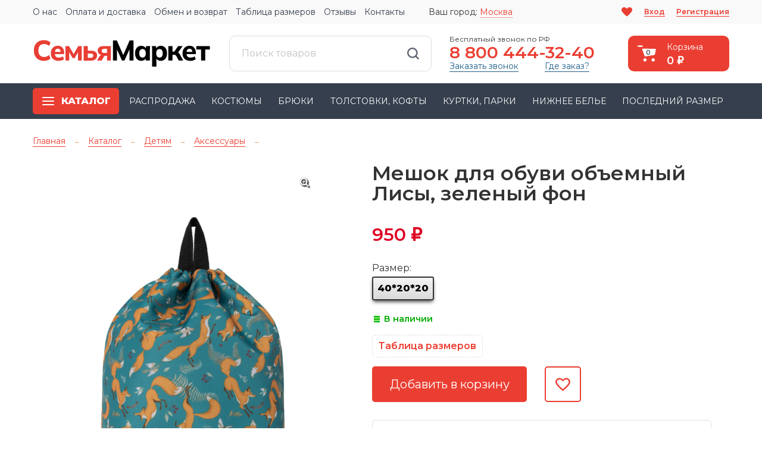

--- FILE ---
content_type: text/html; charset=utf-8
request_url: https://7ya-market.ru/detskiy-trikotazh/aksessuary/meshok_dlya_obuvi_obemnyj_lisy_zelenyj_fon/
body_size: 46353
content:
 
<!DOCTYPE html>
<html>
<head>
	<meta http-equiv="Content-Type" content="text/html; charset=utf-8"/>
	<title>Мешок для обуви объемный Лисы, зеленый фон - купить по цене 950 руб. в интернет-магазине Семья-Маркет в Москве</title>
	<meta name="Description" content="Мешок для обуви объемный Лисы, зеленый фон за 950 руб. в интернет-магазине «Семья-Маркет» в Москве. ✓ Доставка по РФ. ✓ Скидки и распродажи. ✓ Подарок-сюрприз в каждом заказе!" />
	<meta name="viewport" content="width=device-width, initial-scale=1" />

	<link rel='preconnect' href='https://fonts.gstatic.com' crossorigin>
	<link href="https://fonts.googleapis.com/css?family=Montserrat:400,600,800&subset=cyrillic" rel="preload" as="style">
	<link href="https://fonts.googleapis.com/css?family=Montserrat:400,600,800&subset=cyrillic" rel="stylesheet">

				
	
	<link rel="icon" type="image/x-icon" href="/favicon.ico" />

	<!-- css -->
	
	
	
	
	<link href="/wa-content/font/ruble/arial/fontface.css" rel="preload" as="style">	
	
	

	<link href="/wa-data/public/site/themes/7ya/clear.css?v1.0.355123" rel="stylesheet" type="text/css"/>
	<link href="/wa-data/public/site/themes/7ya/slick.css?v1.0.355123" rel="stylesheet" type="text/css"/>
	<link href="/wa-data/public/site/themes/7ya/slick-theme.css?v1.0.355123" rel="stylesheet" type="text/css"/>
	<link href="/wa-data/public/site/themes/7ya/default.css?v1.0.355124" rel="stylesheet" type="text/css"/>
	<link href="/wa-data/public/site/themes/7ya/adap.css?v1.0.355124" rel="stylesheet" type="text/css"/>
	<link href="/wa-data/public/site/themes/7ya/jquery.bxslider.css" rel="stylesheet" type="text/css"/>
	<link href="/wa-data/public/site/themes/7ya/swiper-bundle.min.css" rel="stylesheet" type="text/css"/>
	<link href="/wa-data/public/site/themes/7ya/prettyPhoto.css" rel="stylesheet" type="text/css"/>
	<link href="/wa-content/font/ruble/arial/fontface.css" rel="stylesheet" type="text/css">
	 
		<!-- wa css preload start -->
	<link href="/wa-apps/shop/plugins/protilegallery/css/protilegallery-1.0.css?8881.0" rel="preload" as="style">
<link href="/wa-apps/shop/plugins/listfeatures/css/frontend_features.css?2.4.1" rel="preload" as="style">
<link href="/wa-apps/shop/plugins/autobadge/css/frontend.min.css?99991.7.7" rel="preload" as="style">
<link href="/wa-apps/shop/plugins/wsearch/css/frontend.css?v=461" rel="preload" as="style">

	<!-- wa css preload end -->
	<!-- wa css start -->
	<link href="/wa-apps/shop/plugins/protilegallery/css/protilegallery-1.0.css?8881.0" rel="stylesheet">
<link href="/wa-apps/shop/plugins/listfeatures/css/frontend_features.css?2.4.1" rel="stylesheet">
<link href="/wa-apps/shop/plugins/autobadge/css/frontend.min.css?99991.7.7" rel="stylesheet">
<link href="/wa-apps/shop/plugins/wsearch/css/frontend.css?v=461" rel="stylesheet">

	<!-- wa css end -->


	<link href="/wa-data/public/site/themes/7ya/clear.shop.css?v1.0.355123" rel="stylesheet" type="text/css">
	<link href="/wa-data/public/site/themes/7ya/user.css?v1.0.355160" rel="stylesheet" type="text/css"/>

	<!-- js -->
	<script type="text/javascript" src="/wa-content/js/jquery/jquery-1.11.1.min.js"></script>
	<script defer type="text/javascript" src="/wa-data/public/site/themes/7ya/jquery.bxslider.min.js"></script>
	<script defer type="text/javascript" src="/wa-data/public/site/themes/7ya/swiper-bundle.min.js"></script>
	<script defer type="text/javascript" src="/wa-data/public/site/themes/7ya/slick.min.js"></script>
	<script defer type="text/javascript" src="/wa-data/public/site/themes/7ya/jq.js"></script>
	<script src="//code.jivo.ru/widget/mvwgwAsN3u" async></script>
	<script defer type="text/javascript" src="/wa-data/public/site/themes/7ya/clear.js?v1.0.355123"></script>
	<script defer type="text/javascript" src="/wa-data/public/site/themes/7ya/user.js?v1.0.355155"></script>

	 
	<!-- wa js start -->
    <script defer src="/wa-apps/shop/plugins/protilegallery/js/protilegallery-1.0.js?t=3"></script>
<script defer src="/wa-apps/shop/plugins/listfeatures/js/frontend_features.js?2.4.1"></script>
<script defer src="/wa-apps/shop/plugins/flexdiscount/js/flexdiscountFrontend.min.js?6664.45.0"></script>
<script defer src="/wa-apps/shop/plugins/autobadge/js/jquerycountdowntimer/jquery.countdownTimer.min.js?99991.7.7"></script>
<script defer src="/wa-apps/shop/plugins/autobadge/js/frontend.min.js?99991.7.7"></script>
<script defer src="/wa-content/js/jquery-plugins/jquery.cookie.js"></script>
<script defer src="/wa-apps/shop/plugins/wsearch/js/frontend.js?v=461"></script>
<script src="/wa-apps/shop/plugins/phonemask/js/jquery.maskedinput.min.js?10.1.3"></script>

    <!-- wa js end -->

	 

<!-- js -->
<script type="text/javascript" src="/wa-apps/shop/js/lazy.load.js?v8.21.0.49"></script>
<script type="text/javascript" src="/wa-data/public/shop/themes/7ya/clear.shop.js?v1.0.3551"></script>

<script type="text/javascript" src="/wa-content/js/jquery-plugins/jquery.retina.min.js?v3.8.4"></script>
<script type="text/javascript">$(window).load(function(){ $('.promo img,.product-list img,.product-page img,.cart img').retina()});</script>



<!-- plugin hook: 'frontend_head' -->

<style>.protilegallery_wrapper .protilegallery_images{height: 405px;line-height: 405px;}</style><link href='/wa-apps/shop/plugins/cityselect/css/suggestions.20.min.css?v=2.0.4' rel='stylesheet'><script src='/wa-apps/shop/plugins/cityselect/js/jquery.suggestions.20.min.js?v2.0.4'></script><link href='/wa-data/public/shop/plugins/cityselect/css/frontend_655d89a48c1d6.css' rel='stylesheet'><script src='/wa-data/public/shop/plugins/cityselect/js/frontend_655d89a48c225.js'></script><script>function init_shop_cityselect(){
shop_cityselect.location={"country":"rus","city":"\u041c\u043e\u0441\u043a\u0432\u0430","region":"77","zip":"101000","constraints_street":"","need_detect":true};
shop_cityselect.route_params={"app":"shop","regions_ssl":"","theme":"7ya","theme_mobile":"7ya-mobilen","checkout_version":"2","locale":"ru_RU","ssl_all":"1","title":"\u0422\u0440\u0438\u043a\u043e\u0442\u0430\u0436 \u0438\u0437 \u0418\u0432\u0430\u043d\u043e\u0432\u043e \u0432 \u0440\u043e\u0437\u043d\u0438\u0446\u0443 \u0432 \u0421\u0435\u043c\u044c\u044f-\u041c\u0430\u0440\u043a\u0435\u0442: \u043a\u0443\u043f\u0438\u0442\u044c \u0418\u0432\u0430\u043d\u043e\u0432\u0441\u043a\u0438\u0439 \u0442\u0440\u0438\u043a\u043e\u0442\u0430\u0436 \u043d\u0435\u0434\u043e\u0440\u043e\u0433\u043e \u0432 \u0438\u043d\u0442\u0435\u0440\u043d\u0435\u0442-\u043c\u0430\u0433\u0430\u0437\u0438\u043d\u0435 7\u044f \u041c\u0430\u0440\u043a\u0435\u0442 \u0441 \u0434\u043e\u0441\u0442\u0430\u0432\u043a\u043e\u0439 \u043f\u043e \u0420\u043e\u0441\u0441\u0438\u0438","meta_keywords":"","meta_description":"\u041a\u0430\u0447\u0435\u0441\u0442\u0432\u0435\u043d\u043d\u044b\u0439 \u0438\u0432\u0430\u043d\u043e\u0432\u0441\u043a\u0438\u0439 \u0442\u0440\u0438\u043a\u043e\u0442\u0430\u0436 \u043f\u043e \u043d\u0438\u0437\u043a\u0438\u043c \u0446\u0435\u043d\u0430\u043c \u0432 \u0438\u043d\u0442\u0435\u0440\u043d\u0435\u0442-\u043c\u0430\u0433\u0430\u0437\u0438\u043d\u0435 \u00ab\u0421\u0435\u043c\u044c\u044f \u041c\u0430\u0440\u043a\u0435\u0442\u00bb. \u2713 \u0420\u0430\u0431\u043e\u0442\u0430\u0435\u043c \u0431\u0435\u0437 \u043f\u0440\u0435\u0434\u043e\u043f\u043b\u0430\u0442\u044b. \u2713 \u0414\u043e\u0441\u0442\u0430\u0432\u043a\u0430 \u043f\u043e \u0420\u0424. \u2713 \u0421\u043a\u0438\u0434\u043a\u0438 \u0438 \u0430\u043a\u0446\u0438\u0438! \u260e 8 (800) 444-32-40","og_title":"","og_image":"","og_video":"","og_description":"","og_type":"","og_url":"","url_type":"2","products_per_page":"","type_id":"0","currency":"RUB","stock_id":"1","public_stocks":"0","drop_out_of_stock":"2","payment_id":"0","shipping_id":"0","ssl":"1","checkout_storefront_id":"f335631a00acd7edf5cfafbc93e4889d","igaponov_force_calculate":1,"promos_skip_frontend_products":0,"flexdiscount_skip_frontend_products":0,"regions_ignore_default_pages":[],"category_url":"detskiy-trikotazh\/aksessuary","product_url":"meshok_dlya_obuvi_obemnyj_lisy_zelenyj_fon","module":"frontend","action":"product","flexdiscount_is_frontend_products":0,"flexdiscount_skip_caching":0,"flexdiscount_shop_cart_total_magic":1,"cityselect__url":"detskiy-trikotazh\/aksessuary\/meshok_dlya_obuvi_obemnyj_lisy_zelenyj_fon\/"};
shop_cityselect.countries=[];
shop_cityselect.iso2to3={"RU":"rus"};
shop_cityselect.language='ru';
shop_cityselect.init('85b7ac860546c44e7d711f3bbcba016130de1a4e','/','/wa-apps/shop/plugins/cityselect/js/fancybox/','city-settlement','none',0,1,0);
        } if (typeof shop_cityselect !== 'undefined') { init_shop_cityselect() } else { $(document).ready(function () { init_shop_cityselect() }) }</script><style>i.icon16-flexdiscount.loading{background-image:url(https://7ya-market.ru/wa-apps/shop/plugins/flexdiscount/img/loading16.gif)}i.flexdiscount-big-loading{background:url(https://7ya-market.ru/wa-apps/shop/plugins/flexdiscount/img/loading.gif) no-repeat}.fl-is-loading > * { opacity: 0.3; }.fl-is-loading { position:relative }.fl-is-loading:after{ position:absolute; top:0;left:0;content:"";width:100%;height:100%; background:url(https://7ya-market.ru/wa-apps/shop/plugins/flexdiscount/img/loader2.gif) center center no-repeat}.fl-loader-2:after{ position:absolute; top:0;left:0;content:"";width:100%;height:100%; background:url(/wa-content/img/loading16.gif) center center no-repeat}i.icon16-flexdiscount{background-repeat:no-repeat;height:16px;width:16px;display:inline-block;text-indent:-9999px;text-decoration:none!important;vertical-align:top;margin:-.1em .25em 0 0}i.flexdiscount-big-loading{display:inline-block;width:32px;height:32px;margin:15px 0}.flexdiscount-coup-del-block,.flexdiscount-loader{display:none}.align-center{text-align:center}.flexdiscount-coup-result,.flexdiscount-form,.flexdiscount-price-block,.flexdiscount-user-affiliate,.flexdiscount-user-discounts{margin:10px 0}.flexdiscount-coup-result{color:green}.flexdiscount-coup-result.flexdiscount-error{color:red}.flexdiscount-max-affiliate,.flexdiscount-max-discount{font-size:1.5em;color:#c03;font-weight:600}.flexdiscount-coupon-delete:before{content:'x';padding:5px;-webkit-border-radius:50%;-moz-border-radius:50%;border-radius:50%;border:2px solid red;width:.5em;height:.5em;display:inline-block;text-align:center;line-height:.5em;margin-right:5px;font-size:1.3em;color:red;font-weight:700;vertical-align:middle}.flexdiscount-price-block{display:inline-block}.flexdiscount-product-discount{display:table}.flexdiscount-my-content>div{padding:10px}.flexdiscount-discounts-affiliate{color:#c03;background:#fff4b4;padding:5px 10px;border-radius:20px}/***********************
 *
 * ru: Блок Доступных скидок и бонусов
 * en: Available discount and bonuses
 *
************************/

/**
* Обертка
* Wrap
*/
.flexdiscount-available-discount { }
/**
* Блок вывода Доступных скидок и бонусов
* Available discount and bonuses
*/
.flexdiscount-alldiscounts { clear: none; background-color: #FFFFFF; border: 1px solid #DDDDDD; -webkit-border-radius: 4px; -moz-border-radius: 4px; border-radius: 4px; margin: 10px 0; }
/**
* Шапка
* Header block
*/
.flexdiscount-alldiscounts-heading { background: #fff4b4; text-transform: uppercase; -webkit-border-top-left-radius: 3px; -moz-border-top-left-radius: 3px; border-top-left-radius: 3px; -webkit-border-top-right-radius: 3px; -moz-border-top-right-radius: 3px; border-top-right-radius: 3px; padding: 10px 15px;}
/**
* Заголовок шапки
* Header text
*/
.flexdiscount-alldiscounts-heading .h3 { font-size: 14px; margin: 0; padding: 0; color: #444;}
/**
* Внутренний отступ основной части
* Padding of the block body
*/
.flexdiscount-alldiscounts-body, .flexdiscount-alldiscounts .flexdiscount-body { padding: 15px; }
/*
* Ширина таблицы
* Width table
*/
.flexdiscount-alldiscounts table { width: 100%; }
/*
* Внешний отступ неупорядоченных списков
* Margin of unordered lists
*/
.flexdiscount-alldiscounts ul { margin: 0; }
/*
* Стили таблицы
* Table styles
*/
.flexdiscount-alldiscounts .flexdiscount-table { border-left: 1px solid #000; border-top: 1px solid #000; width: 100%; margin: 0; }
/*
* Стили заголовков и ячеек таблицы
* Table cells styles
*/
.flexdiscount-alldiscounts .flexdiscount-table td, .flexdiscount-alldiscounts .flexdiscount-table th { color: #000; border: 1px solid #000; padding: 5px; }
.fl-discount-skus { margin-bottom: 10px; }
tr.fl-discount-skus td { padding: 10px 5px; }

/***********************
 *
 * ru: Блок Действующих скидок и бонусов
 * en: Product active discounts and bonuses
 *
************************/

/**
* Обертка
* Wrap
*/
.flexdiscount-product-discount { display: table; }
/**
* Блок вывода Действующих скидок и бонусов
* Product active discounts and bonuses block
*/
.flexdiscount-pd-block { background-color: #FFFFFF; border: 1px solid #DDDDDD; -webkit-border-radius: 4px; -moz-border-radius: 4px; border-radius: 4px; margin: 10px 0; }
/**
* Шапка
* Header block
*/
.flexdiscount-pd-block .flexdiscount-heading, #yourshop .flexdiscount-pd-block .flexdiscount-heading { background: #163bdb; text-transform: uppercase; border-color: #DDDDDD; color: #333333; -webkit-border-top-left-radius: 3px; -moz-border-top-left-radius: 3px; border-top-left-radius: 3px; -webkit-border-top-right-radius: 3px; -moz-border-top-right-radius: 3px; border-top-right-radius: 3px; padding: 10px 15px;}
/**
* Заголовок шапки
* Header text
*/
.flexdiscount-pd-block .flexdiscount-heading .h3 { font-size: 14px; margin: 0; padding: 0; color: #fff;}
/**
* Внутренний отступ основной части
* Padding of the block body
*/
.flexdiscount-pd-block .flexdiscount-body { padding: 15px; }
/*
* Внешний отступ неупорядоченных списков
* Margin of unordered lists
*/
.flexdiscount-pd-block ul { margin: 0; }
/*
* Стили таблицы
* Table styles
*/
.flexdiscount-pd-block .flexdiscount-table { border-left: 1px solid #000; border-top: 1px solid #000; width: 100%; margin: 0; }
/*
* Стили заголовков и ячеек таблицы
* Table cells styles
*/
.flexdiscount-pd-block .flexdiscount-table td, .flexdiscount-pd-block .flexdiscount-table th { color: #000; border: 1px solid #000; padding: 5px; }

/***********************
 *
 * ru: Активные скидок и бонусов
 * en: Active discounts and bonuses block
 *
************************/

/**
* Обертка
* Wrap
*/
.flexdiscount-user-discounts { }
/**
* Блок вывода активных скидок и бонусов
* Active discounts and bonuses block
*/
.flexdiscount-discounts { clear: both; overflow: hidden; background-color: #FFFFFF; border: 1px solid #ddd; margin: 10px 0; }
/**
* Шапка
* Header block
*/
.flexdiscount-discounts-heading { background: #eee; text-transform: uppercase; color: #333333; padding: 10px 15px; }
/**
* Заголовок шапки
* Header text
*/
.flexdiscount-discounts-heading .h3 { font-size: 14px; margin: 0; color: #444; }
/**
* Внутренний отступ основной части
* Padding of the block body
*/
.flexdiscount-discounts-body { padding: 0; }
/*
* Ширина таблицы
* Width table
*/
.flexdiscount-discounts table { width: 100%; }
/*
* Стили неупорядоченных списков
* Styles of unordered lists
*/
.flexdiscount-discounts-body ul { list-style: none; padding: 0; margin: 0; }
.flexdiscount-discounts-body li { padding: 10px 15px; background-color: #fefce3; margin: 5px 0; }
/*
* Стили для размера скидки
* Styles for discount
*/
.flexdiscount-discounts-price { color: #e8385c; display: inline-block; }

/***********************
 *
 * ru: Дополнительная форма ввода купонов
 * en: Additional coupon form
 *
************************/

/*
* Цвет сообщения о успешно введенном купоне
* Message color about successfully entered coupon
*/
.flexdiscount-coup-result { color: green; }
/*
* Цвет сообщения о неверно введенном купоне
* Message color about incorrectly entered coupon
*/
.flexdiscount-coup-result.flexdiscount-error { color: #ff0000; }
/**
* Крестик удаления купона
* Delete coupon cross
*/
.flexdiscount-coupon-delete:before { content: 'x'; padding: 5px; -webkit-border-radius: 50%; -moz-border-radius: 50%; border-radius: 50%; border: 2px solid #ff0000; width: .5em; height: .5em; display: inline-block; text-align: center; line-height: .5em; margin-right: 5px; font-size: 1.3em; color: #ff0000; font-weight: bold; vertical-align: middle; }

/***********************
 *
 * ru: Блок правил запрета
 * en: Deny discounts block
 *
************************/

/**
* Обертка
* Wrap
*/
.flexdiscount-deny-discount { }
/**
* Блок вывода правил запрета
* Deny discounts block
*/
.flexdiscount-denydiscounts { clear: none; background-color: #FFFFFF; border: 1px solid #DDDDDD; -webkit-border-radius: 4px; -moz-border-radius: 4px; border-radius: 4px; margin: 10px 0; }
/**
* Шапка
* Header block
*/
.flexdiscount-denydiscounts-heading { background: #ff0000; text-transform: uppercase; -webkit-border-top-left-radius: 3px; -moz-border-top-left-radius: 3px; border-top-left-radius: 3px; -webkit-border-top-right-radius: 3px; -moz-border-top-right-radius: 3px; border-top-right-radius: 3px; padding: 10px 15px;}
/**
* Заголовок шапки
* Header text
*/
.flexdiscount-denydiscounts-heading .h3 { font-size: 14px; margin: 0; padding: 0; color: #fff;}
/**
* Внутренний отступ основной части
* Padding of the block body
*/
.flexdiscount-denydiscounts-body, .flexdiscount-denydiscounts .flexdiscount-body { padding: 15px; }
/*
* Ширина таблицы
* Width table
*/
.flexdiscount-denydiscounts table { width: 100%; }
/*
* Внешний отступ неупорядоченных списков
* Margin of unordered lists
*/
.flexdiscount-denydiscounts ul { margin: 0; }
/*
* Стили таблицы
* Table styles
*/
.flexdiscount-denydiscounts .flexdiscount-table { border-left: 1px solid #000; border-top: 1px solid #000; width: 100%; margin: 0; }
/*
* Стили заголовков и ячеек таблицы
* Table cells styles
*/
.flexdiscount-denydiscounts .flexdiscount-table td, .flexdiscount-denydiscounts .flexdiscount-table th { color: #000; border: 1px solid #000; padding: 5px; }

/***********************
 *
 * ru: Блок цены со скидкой
 * en: Block of price with discount
 *
************************/

/*
* Обертка
* Wrap
*/
.flexdiscount-price-block { display: inline-block; }

/***********************
 *
 * ru: Скидки в личном кабинете
 * en: Discounts in customer account
 *
************************/

/*
* Обертка
* Wrap
*/
.flexdiscount-my-content > div { padding: 10px; }

/***********************
 *
 * ru: Остальные стили
 * en: Other styles
 *
************************/

/*
* Бонусы
* Bonuses
*/
.flexdiscount-discounts-affiliate { color: #c03; background: #fff4b4; padding: 5px 10px; border-radius: 20px; }
/**
* Максимальное значение скидок и бонусов в блоках Доступных и Действующих скидок
* Maximum value of discount and bonuses in Available discounts block and Product discounts block
*/
.flexdiscount-max-discount, .flexdiscount-max-affiliate { font-size: 1.3em; color: #c03; font-weight: 600; }</style><script>$(function() {$.flexdiscountFrontend = new FlexdiscountPluginFrontend({urls: {couponAddUrl: '/flexdiscount/couponAdd/',updateDiscountUrl: '/flexdiscount/update/',refreshCartUrl: '/flexdiscount/cartUpdate/',deleteUrl: '/flexdiscount/couponDelete/',cartSaveUrl: {shop: '/cart/save/',plugin: '/my/'},cartDeleteUrl: {shop: '/cart/delete/',plugin: '/my/'},cartAddUrl: {shop: '/cart/add/',plugin: '/my/'}},updateInfoblocks: 1,hideDefaultAffiliateBlock: '',ss8forceUpdate: '0',addAffiliateBlock: 0,loaderType: 'loader3',locale: 'ru_RU',settings: {"enable_frontend_cart_hook":1,"coupon_form":"    <div class=\"flexdiscount-form\">\n        \n        <input type=\"text\" class=\"flexdiscount-coupon-code wa-input\" placeholder=\"\u041f\u0440\u043e\u043c\u043e\u043a\u043e\u0434\">\n        <input type=\"submit\" class=\"flexdiscount-submit-button wa-button\" value=\"\u041f\u0440\u0438\u043c\u0435\u043d\u0438\u0442\u044c\">\n        <div class=\"flexdiscount-coup-del-block\">\n            <a href=\"#\" title=\"\u0443\u0434\u0430\u043b\u0438\u0442\u044c \u043a\u0443\u043f\u043e\u043d\" class=\"flexdiscount-coupon-delete\">\u0443\u0434\u0430\u043b\u0438\u0442\u044c \u043a\u0443\u043f\u043e\u043d<\/a>\n        <\/div>\n        <div class=\"flexdiscount-coup-result\"><\/div>\n    <\/div>\n\n"},ss8UpdateAfterPayment: 0,shopVersion: '8.21.0.49'});});</script><link href="/wa-apps/shop/plugins/salesku/css/saleskuFrontend.css" rel="stylesheet" type="text/css"><link href="/wa-apps/shop/plugins/salesku/css/saleskuDefaultFrontend.css" rel="stylesheet" type="text/css"><script type="text/javascript" src="/wa-apps/shop/plugins/salesku/js/saleskuPluginProductsPool.min.js"></script><script type="text/javascript" src="/wa-apps/shop/plugins/salesku/js/saleskuPluginProduct.min.js"></script><script>$.saleskuPluginProductsPool.setSettings({"debug":"0","smart_sku_class_grey":"salesku_plugin-feature-grey","smart_sku_class_hide":"salesku_plugin-feature-hide","related_sku":"1"})</script><script type="text/javascript" src="/dp-plugin/config/?v1.22.5"></script>    <script src="/wa-content/js/jquery-plugins/jquery.cookie.js" defer></script>
<script src="/wa-apps/shop/plugins/ecommerce/assets/frontend.bundle.js?v=2.9.3" defer></script>
<script>
	(function () {
        var init_deferred = window.ecommerce_plugin_init_deferred = window.ecommerce_plugin_init_deferred || jQuery.Deferred();

		var load_deferred = window.ecommerce_plugin_load_deferred = window.ecommerce_plugin_load_deferred || jQuery.Deferred();
		var plugin_instance_init = jQuery.Deferred();

					plugin_instance_init.then(function () {
				init_deferred.resolve();
			});
		
		$(function () {
			load_deferred.then(function() {
				var ecommerce_state = {"cart_items":[],"is_admin_page":false,"currency":"RUB","cart_add_url":"\/cart\/add\/","cart_save_url":"\/cart\/save\/","cart_delete_url":"\/cart\/delete\/","order_cart_save_url":"\/order\/cart\/save\/","ecommerce_prepare_sku_detail_url":"\/ecommerce_prepare_data\/sku_detail\/","ecommerce_prepare_add_to_cart_url":"\/ecommerce_prepare_data\/add_to_cart\/","ecommerce_prepare_remove_from_cart_url":"\/ecommerce_prepare_data\/remove_from_cart\/","ecommerce_prepare_change_cart_url":"\/ecommerce_prepare_data\/change_cart\/","ecommerce_prepare_products_list":"\/ecommerce_prepare_data\/products_list\/","yandex_purchase_log_url":"\/ecommerce_datalog\/yandex_purchase\/","plugin_config":{"is_plugin_enabled":true,"is_yandex_data_sending_enabled":true,"is_yandex_data_log_enabled":false,"yandex_counter_id":"","yandex_new_order_goal_id":"","is_dynamic_mytarget_remarketing_enabled":false,"is_mytarget_enabled":false,"mytarget_counter_id":"","mytarget_feed_id":"","mytarget_format_id":"MYTARGET_PRODUCT_ID"}};

				window.initEcommercePlugin(ecommerce_state);

				plugin_instance_init.resolve();

                var ecommerce_plugin = window.getEcommercePluginInstance();

                if (ecommerce_plugin._mytarget_ecommerce) {
                    if (window.location.pathname == '/') {
                        ecommerce_plugin._mytarget_ecommerce.setPageType('home');
                        ecommerce_plugin._mytarget_ecommerce.includeMytargetDynamicRemarketing();
                    }
                }
			});
		});
	})();
</script><script>window.wa_ordercall_userdata = {"wa_captcha":"<script>\n    (function() {\n\n        \n\n        window.onloadWaRecaptchaCallback = function() {\n            var sitekey = \"6LevNlspAAAAAGgWnQhr4veRYvATly1oQ7phqM0y\";\n            if (!window.grecaptcha) return;\n            $('.g-recaptcha:not(.initialized)').each(function() {\n                var wrapper = $(this).addClass('initialized');\n                var widget_id = grecaptcha.render(wrapper[0], { sitekey: sitekey });\n                wrapper.siblings('.wa-captcha-refresh, .wa-captcha-img').click(function() {\n                    var new_wrapper = $('<div class=\"g-recaptcha\"><\/div>');\n                    wrapper.after(new_wrapper);\n                    wrapper.remove();\n                    new_wrapper = new_wrapper.addClass('initialized');\n                    widget_id = grecaptcha.render(new_wrapper[0], { sitekey: sitekey });\n                    wrapper = new_wrapper;\n                    return false;\n                });\n            });\n            $(window).trigger('wa_recaptcha_loaded');\n            window.captchaInitialized = true;\n        };\n\n        $(function() {\n            if (window.grecaptcha) {\n                window.onloadWaRecaptchaCallback();\n            } else {\n                $.getScript(\"https:\/\/www.google.com\/recaptcha\/api.js?render=explicit&onload=onloadWaRecaptchaCallback\");\n            }\n        });\n    })();\n<\/script>\n<div class=\"wa-captcha wa-recaptcha\">\n    <a class=\"wa-captcha-refresh wa-captcha-img\" style=\"display:none;\"><\/a>\n    <div class=\"g-recaptcha\"><\/div>\n<\/div>\n","wa_user_name":false,"wa_user_phone":"","wa_user_email":""}</script><script src="/wa-data/public/shop/themes/7ya/plugins/reviewsplus/reviewsplus-frontend.js" type="text/javascript"></script><link href="/wa-apps/shop/plugins/reviewsplus/css/shopReviewsplusPluginFrontend.css" rel="stylesheet" type="text/css"><link href="/wa-data/public/shop/themes/7ya/plugins/reviewsplus/user.css" rel="stylesheet" type="text/css"><!-- Gallery+ -->
<link rel="stylesheet" type="text/css" href="/wa-apps/shop/plugins/galleryplus/css/galleryplus.min.css"><script src="/wa-apps/shop/plugins/galleryplus/js/galleryplus/galleryplus.min.js"></script><script>(function($){$(function(){$('.galleryplus').each(function(){$(this).GalleryPlus();});});})(jQuery);</script>
<!-- /Gallery+ -->
<style class="autobadge-inline-css" data-targets="">.autobadge-pl{opacity:0;}</style><script>(function($){$(function(){$.autobadgeFrontend.init({update:'/autobadge/update/',forceParentVisible:'',delayLoading:'1',delayLoadingAjax:'',forceParentRelative:'1',showLoader:''});});})(jQuery);</script>

<script>
jQuery(function($) {
	if ($.cookie('shop_region_remember_address'))
	{
		return;
	}

	var selector = '[name$="[address.shipping][city]"], [name$="[address.shipping][region]"], [name$="[address.shipping][country]"]';
	var $change_listener = $(document).on('change', selector, function() {
		$.cookie('shop_region_remember_address', '1', {expires: 200, path: '/'});
		$change_listener.off('change');
	});
});
</script><script src="/wa-apps/shop/plugins/wishlist/js/wishlist.js?v=6662023.04.02"></script>    <link rel="stylesheet" href="/wa-apps/shop/plugins/buy1click/assets/frontend.bundle.css?v=1.29.7" />
    <link rel="stylesheet" href="/wa-apps/shop/plugins/buy1click/css/buy1click.css?v=1.29.7" />
    <link rel="stylesheet" href="/wa-apps/shop/plugins/buy1click/css/style__.css?v=1.29.7" />
    <script>
        window.shop_buy1click_config = {"wa_url":"\/","form_url":"\/buy1click\/form\/","update_form_url":"\/buy1click\/update_state\/","send_form_url":"\/buy1click\/send_form\/","ping_form_url":"\/buy1click\/ping_form\/","close_form_url":"\/buy1click\/close\/","send_channel_address_url":"\/buy1click\/request_channel_code\/","send_channel_code_url":"\/buy1click\/validate_channel_code\/","is_increase_plugin_enabled":false};
    </script>
    <script src="/wa-apps/shop/plugins/buy1click/assets/frontend.bundle.js?v=1.29.7" defer></script>
    <script src="/wa-apps/shop/plugins/buy1click/js/buy1click.js?v=1.29.7" defer></script>

			<script>
				let wsearch_shop_url = "/";
				let wsearch_dropdown_selector = "input[name=\"query\"]";
				let ajax_delay = 300;
			</script>
		<!-- Top.Mail.Ru counter --><script type="text/javascript">var _tmr = window._tmr || (window._tmr = []);(function (d, w, id) {if (d.getElementById(id)) return;var ts = d.createElement("script"); ts.type = "text/javascript"; ts.async = true; ts.id = id;ts.src = "https://top-fwz1.mail.ru/js/code.js";var f = function () { var s = d.getElementsByTagName("script")[0]; s.parentNode.insertBefore(ts, s); };if (w.opera == "[object Opera]") { d.addEventListener("DOMContentLoaded", f, false); } else { f(); }})(document, window, "tmr-code");</script><noscript><div><img src="https://top-fwz1.mail.ru/counter?id=3678465;js=na" style=";left:-9999px;" alt="Top.Mail.Ru" /></div></noscript><!-- /Top.Mail.Ru counter --><script>(function () {let debug = false;function push(data) {_tmr.push(data);if (debug) {console.log('shop/vkpixel - push', data);}}push({"id":3678465,"type":"pageView","start":1768725197986});$(document).ajaxSuccess((event, jqXHR, options, response) => {let url = new URL(options.url, window.location);if (url.pathname === "\/cart\/add\/") {$.ajax({url: "\/vkpixel\/build_add_to_cart_event\/",method: 'post',data: {item_id: response.data.item_id}}).then(resp => {if (resp.status !== 'ok') {console.error(resp.errors);return;}push(resp.data);});}});push({"id":3678465,"type":"reachGoal","value":"950","goal":"viewProduct","params":{"product_id":"140309"}});})();</script><script src="/wa-data/public/shop/responsiveimages/js/3316fe83f4c75a52f00d80644e130319/scripts.js?v=1768725197"></script>

 

	<meta property="og:type" content="website">
<meta property="og:title" content="Мешок для обуви объемный Лисы, зеленый фон - купить по цене 950 руб. в интернет-магазине Семья-Маркет в Москве">
<meta property="og:image" content="https://7ya-market.ru/wa-data/public/shop/products/09/03/140309/images/643624/c5344d45-8652-49e9-9111-cb522e6608f1.750x0.jpg">
<meta property="og:url" content="https://7ya-market.ru/detskiy-trikotazh/aksessuary/meshok_dlya_obuvi_obemnyj_lisy_zelenyj_fon/">
<meta property="product:price:amount" content="950">
<meta property="product:price:currency" content="RUB">
<meta property="og:description" content="Мешок для обуви объемный Лисы, зеленый фон за 950 руб. в интернет-магазине «Семья-Маркет» в Москве. ✓ Доставка по РФ. ✓ Скидки и распродажи. ✓ Подарок-сюрприз в каждом заказе!">
<link rel="icon" href="/favicon.ico?v=1595116428" type="image/x-icon" /><link rel="apple-touch-icon" href="/apple-touch-icon.png?v=1590675978" /> 
	

<!-- test -->

<script defer type="application/ld+json">
	{
	  "@context": "https://schema.org",
	  "@type": "Organization",
	  "url": "https://7ya-market.ru",
	  "sameAs": ["https://ok.ru/group/55891149258927/", "https://vk.com/public185870791"],
	  "logo": "https://7ya-market.ru/wa-data/public/site/themes/7ya/images/logo.png",
	  "name": "Семья-Маркет",
	  "brand": "Семья-Маркет",
	  "description": "Интернет-магазин качественной трикотажной одежды «Семья Маркет». Низкие цены. Работаем без предоплаты. Доставка по РФ. Скидки и акции!",
	  "email": "info@7ya-market.ru",
	  "telephone": "8 800 444-32-40",
	  "location": {
		"@type": "Place",
		  "address": {
			"@type": "PostalAddress",
			"streetAddress": "ул. Академика Волгина, 4, 3 этаж, офис 37",
			"addressLocality": "Москва",
			"addressCountry": "RU",
			"addressRegion": "Москва",
			"postalCode": "117485"
		  }
		}
	}
</script>
</head>
<body id="shop">

<div class="top_w c">
	<div class="top_b b c">
		<div class="top_menu stm_lr">
			<a href="/o-nas/">О нас</a>
			<a href="/oplata-i-dostavka/">Оплата и доставка</a>
			<a href="/obmen-i-vozvrat/">Обмен и возврат</a>
			<a href="/tablitsa-razmerov/">Таблица размеров</a>
			<a href="/otzyv/">Отзывы</a>
			<a href="/kontakty/">Контакты</a>
		</div>

		<div class="top_city"><span class="top_city_n">Ваш город:</span> <div class="b-cityselect__wrapper b-cityselect__wrapper--7ya "><a href="#" class="b-cityselect__city i-cityselect__city_change"><i class="fas fa fa-map-marker fa-map-marker-alt"></i> <span class="i-cityselect__city">Москва</span></a><div class="b-cityselect__notifier b-cityselect__notifier--7ya"><div class="b-cityselect__notifier_triangle"></div><div class="b-cityselect__notifier_title">Ваш город <b class="i-cityselect__city">Москва</b>?</div><div class="b-cityselect__notifier_buttons nowrap"><input type="button" class="btn btn-primary uni-btn uni-btn--red b-cityselect__city_yes i-cityselect__city_yes" value="Да"> <input type="button" class="b-cityselect__city_no btn btn-default gray uni-btn i-cityselect__city_no" value="Нет"></div></div><script>if (typeof shop_cityselect !== 'undefined') { shop_cityselect.detect() } else { document.addEventListener("DOMContentLoaded", function() { shop_cityselect.detect() }) }</script></div></div>
				<div class="top_auth auth stm_lr">
							<a class="wishlist-block" href="/my/wishlist/" data-wishlist-count="0">
					<svg class="wishlist-hide" width="0" height="0">
						  <symbol viewBox="0 0 16 14" id="icon-heart" xmlns="http://www.w3.org/2000/svg"><defs><path fill="currentColor" d="M11.52 1.556c1.6 0 2.88 1.244 2.88 2.8 0 1.555-3.12 4.977-6.4 7.622-3.28-2.722-6.4-6.145-6.4-7.622 0-1.556 1.28-2.8 2.88-2.8C6.4 1.556 8 3.889 8 3.889s1.52-2.333 3.52-2.333zm0-1.556C10.08 0 8.8.7 8 1.789A4.358 4.358 0 0 0 4.48 0C2 0 0 1.944 0 4.356 0 7.778 8 14 8 14s8-6.222 8-9.644C16 1.944 14 0 11.52 0z" id="bwa"/></defs><use xlink:href="#bwa"/></symbol>
						  <symbol viewBox="0 0 16 14" id="icon-heart-fill" xmlns="http://www.w3.org/2000/svg"><path fill="currentColor" d="M8 13.103a47.981 47.981 0 0 0 3.507-3.14 27.434 27.434 0 0 0 2.113-2.319c1.09-1.366 1.68-2.512 1.68-3.288C15.3 2.336 13.618.7 11.52.7c-1.18 0-2.265.563-2.956 1.503L8 2.971l-.564-.768A3.657 3.657 0 0 0 4.48.7C2.382.7.7 2.336.7 4.356c0 .776.59 1.922 1.68 3.288.587.735 1.3 1.514 2.113 2.32a47.981 47.981 0 0 0 2.71 2.477c.286.242.553.464.797.662z" fill-rule="evenodd"/></symbol>
					</svg>
					<svg class="wishlist-icon " style="width: 20px; height: 20px;"><use xlink:href="#icon-heart-fill"></use></svg>
				</a>
										<a href="/login/">Вход</a>
				<a href="/signup/">Регистрация</a>
			
							<a href="#" class="order-state mobile">Где заказ?</a>
			
		</div>
			</div>
</div>

<div class="header_b b c wb-header-block">
	<a href="/" class="logo stm_lr">Семья-Маркет</a>
	<div class="search_b c stm_lr"  itemscope="" itemtype="http://schema.org/WebSite">
		<link itemprop="url" href="https://7ya-market.ru/"/>
		<div class="search_icon"></div>
		<form class="search-h c" method="get" action="/search/"  itemprop="potentialAction" itemscope="" itemtype="http://schema.org/SearchAction">
			<meta itemprop="target" content="https://7ya-market.ru/search/?query={query}"/>
		<input itemprop="query-input" type="search" name="query" id="search" placeholder="Поиск товаров">
			<button type="submit">Найти</button>
		</form>
	</div>
	<div class="tel stm_lr">
		<div class="tel_t">Бесплатный звонок по РФ</div>
		<div class="tel_n"><a href="tel:+78004443240">8 800 444-32-40</a></div>
		<div class="tel_cb">
			<a id='call-back-button'>Заказать звонок</a>
							<a href="#" class="order-state pc">Где заказ?</a>
					</div>

	</div>
			<a href="/order/" class="cart_b c stm_lr">
		<div class="cart_bh">Корзина</div>
		<div class="cart_b_kol cart-count">0</div>
		<div class="cart_bc  cart-total">0 <span class="ruble">₽</span></div>
	</a>
		<div class="tel stm_lr wb-phone-block">
			<div class="tel_t">Бесплатный звонок по РФ</div>
			<div class="tel_n"><a href="tel:+78004443240">8 800 444-32-40</a></div>
			<div class="wb-call-back-watsapp">
				<div class="tel_cb"><a id='call-back-button'>Заказать звонок</a></div>
				<div class="watsapp"><a href="https://wa.me/+79203411299">Написать WhatsApp</a></div>
			</div>
		</div>
</div>
<div class="header_menu_w c">
	<div class="header_menu_mob_w">
		<div class="b c">
			<div class="header_menu_mob">Каталог товаров</div>
		</div>
	</div>

		<div class="header_menu_b b c">
						<ul class="stp_lr">
				<li class="button_catalog">
					<div>
						<div>
							<div class="close">
								<img src="/wa-data/public/site/themes/7ya/img/close-menu.svg">
							</div>
							<div class="open active">
								<img src="/wa-data/public/site/themes/7ya/img/open-menu.svg">
							</div>
							<div>Каталог</div>
						</div>
					</div>
				</li>
															<li data-category-id="57">
							<a href="/rasprodazha/">Распродажа</a>
						</li>
																																																						<li data-category-id="115">
								<a href="/zhenskiy-trikotazh/kostyumy/">Костюмы</a>
							</li>
																																																																																																																																																																																																																																																																																																																																																																																							<li data-category-id="127">
								<a href="/zhenskiy-trikotazh/bryuki/">Брюки</a>
							</li>
																																																																																																																																																																																																																																																																																																																						<li data-category-id="124">
								<a href="/zhenskiy-trikotazh/tolstovki-kofty/">Толстовки, кофты</a>
							</li>
																																																																																																																																																																																																																																																																																																																																																																																																																																																															<li data-category-id="126">
								<a href="/zhenskiy-trikotazh/kurtki-parki/">Куртки, парки</a>
							</li>
																																																																																																																																																																																																																																																																																																																																																																																																																																																																																																																																																																																																																																																																																																																																																																																																																																																																																																																																																																																																																																																																																																																																																																																																																																																																																																																																																																																																																																																																																																																																																																																																																																																																																																																																																																																																																																																																																																																								<li data-category-id="129">
								<a href="/zhenskiy-trikotazh/nizhnee-bele/">Нижнее белье</a>
							</li>
																																																																																																																																																																																																																																																																																																																																																																																																																																																																																																																																																																																																																																																																																																																																																																																																																																																																																																																																																																																																																																																																																																																																																																																																																																																																																																																																																																																																																																																																																																																																																																																																																																																																																																																																																																																																																																																																																																																																																																																																																																																																																																																																																																																																																																																																																																																																																																																																																																																																																																																																																																																																																																																																																																																																																																																																																																																																																																																																																																																																																																																																																																																																																																																																																																																																																																																																																																																																																																																																																																																																																																																																																																																																																																																																																																																																																																																																																																																																																																																																																																																																																																																																																																																																																																																																																																																													<li data-category-id="5047">
							<a href="/posledniy-razmer/">Последний размер</a>
						</li>
																																																																																																																																																																																																																																																																																																																																																																																																																																																																																																																																																																																	</ul>
			<div class="catalog_block">
				<div class="left-menu">
					<ul>
						
																												
							
								<li class=" active" data-category-id="57">
									<a href="/rasprodazha/">Распродажа<span class="hm-akc">до -60%</span>
									</a>
								</li>
							
													
							
								<li class="dropdown " data-category-id="111">
									<a href="/zhenskiy-trikotazh/">Женщинам
									</a>
								</li>
							
													
							
								<li class="dropdown " data-category-id="632">
									<a href="/muzhskoj_trikotazh/">Мужчинам
									</a>
								</li>
							
													
							
								<li class="dropdown " data-category-id="144">
									<a href="/detskiy-trikotazh/">Детям
									</a>
								</li>
							
													
							
								<li class="dropdown " data-category-id="66">
									<a href="/tekstil-dlya-doma/">Текстиль для дома
									</a>
								</li>
							
													
							
								<li class="dropdown " data-category-id="11847">
									<a href="/prochie-tovary/">Прочие товары
									</a>
								</li>
							
													
							
								<li class=" " data-category-id="507">
									<a href="/novinki/">Новинки
									</a>
								</li>
							
													
							
								<li class=" " data-category-id="990">
									<a href="/khity-prodazh/">Хиты продаж
									</a>
								</li>
							
													
							
								<li class="dropdown " data-category-id="5047">
									<a href="/posledniy-razmer/">Последний размер<span class="hm-akc">-40%</span>
									</a>
								</li>
							
											</ul>
				</div>
				<div class="rigth-menu">
																																				<div data-child-id="111" >
								<div class="title-block">
									Женщинам
								</div>
																	<ul>
																					<li>
												<a href="/zhenskiy-trikotazh/novinki/" style="width: 100%;">
													Новинки!
												</a>
																							</li>
																					<li>
												<a href="/zhenskiy-trikotazh/kostyumy/" style="width: 100%;">
													Костюмы
												</a>
																									<ul>
																													<li>
																<a href="/zhenskiy-trikotazh/kostyumy/vse-kostyumy/">
																	Все костюмы
																</a>
															</li>
																													<li>
																<a href="/zhenskiy-trikotazh/kostyumy/sportivnye-kostyumy/">
																	Спортивные костюмы
																</a>
															</li>
																													<li>
																<a href="/zhenskiy-trikotazh/kostyumy/kostyumy-s-bryukami/">
																	Костюмы с брюками
																</a>
															</li>
																													<li>
																<a href="/zhenskiy-trikotazh/kostyumy/kostyumy-s-shortami/">
																	Костюмы с шортами
																</a>
															</li>
																													<li>
																<a href="/zhenskiy-trikotazh/kostyumy/kostyumy-s-bridzhami-s-shortami/">
																	Костюмы с бриджами
																</a>
															</li>
																													<li>
																<a href="/zhenskiy-trikotazh/kostyumy/domashnie-kostyumy/">
																	Домашние костюмы
																</a>
															</li>
																													<li>
																<a href="/zhenskiy-trikotazh/kostyumy/kostyumy-s-yubkami/">
																	Костюмы с юбками
																</a>
															</li>
																													<li>
																<a href="/zhenskiy-trikotazh/kostyumy/kostyumy-v-kletku/">
																	Костюмы в клетку
																</a>
															</li>
																													<li>
																<a href="/zhenskiy-trikotazh/kostyumy/ofisnye-kostyumy/">
																	Офисные костюмы
																</a>
															</li>
																												<div>
															<span class="show">
																Еще
																<div>
																<svg xmlns="http://www.w3.org/2000/svg" width="24" height="24" class="zc8"><path fill="currentColor" d="M6.293 9.293a1 1 0 0 1 1.414 0L12 13.586l4.293-4.293a1 1 0 1 1 1.414 1.414l-5 5a1 1 0 0 1-1.414 0l-5-5a1 1 0 0 1 0-1.414"></path></svg>
																</div>
															</span>
															<span class="hide">
																Свернуть
																<div>
																<svg xmlns="http://www.w3.org/2000/svg" width="24" height="24" class="zc8"><path fill="currentColor" d="M6.293 9.293a1 1 0 0 1 1.414 0L12 13.586l4.293-4.293a1 1 0 1 1 1.414 1.414l-5 5a1 1 0 0 1-1.414 0l-5-5a1 1 0 0 1 0-1.414"></path></svg>
																</div>
															</span>

														</div>
													</ul>
																							</li>
																					<li>
												<a href="/zhenskiy-trikotazh/bryuki/" style="width: 100%;">
													Брюки
												</a>
																									<ul>
																													<li>
																<a href="/zhenskiy-trikotazh/bryuki/vse-bryuki/">
																	Все брюки
																</a>
															</li>
																													<li>
																<a href="/zhenskiy-trikotazh/bryuki/iz-futera/">
																	Из футера
																</a>
															</li>
																													<li>
																<a href="/zhenskiy-trikotazh/bryuki/teplye/">
																	Теплые
																</a>
															</li>
																													<li>
																<a href="/zhenskiy-trikotazh/bryuki/bolshie-razmery/">
																	Большие размеры
																</a>
															</li>
																													<li>
																<a href="/zhenskiy-trikotazh/bryuki/serye/">
																	Серые
																</a>
															</li>
																													<li>
																<a href="/zhenskiy-trikotazh/bryuki/chernye/">
																	Черные
																</a>
															</li>
																													<li>
																<a href="/zhenskiy-trikotazh/bryuki/krasnye/">
																	Красные
																</a>
															</li>
																													<li>
																<a href="/zhenskiy-trikotazh/bryuki/kozhanye/">
																	Кожаные
																</a>
															</li>
																													<li>
																<a href="/zhenskiy-trikotazh/bryuki/shirokie/">
																	Широкие
																</a>
															</li>
																													<li>
																<a href="/zhenskiy-trikotazh/bryuki/v-kletku/">
																	В клетку
																</a>
															</li>
																													<li>
																<a href="/zhenskiy-trikotazh/bryuki/leginsy/">
																	Легинсы
																</a>
															</li>
																													<li>
																<a href="/zhenskiy-trikotazh/bryuki/domashnie/">
																	Домашние
																</a>
															</li>
																													<li>
																<a href="/zhenskiy-trikotazh/bryuki/klassicheskie/">
																	Классические
																</a>
															</li>
																													<li>
																<a href="/zhenskiy-trikotazh/bryuki/letnie-bryuki/">
																	Летние брюки
																</a>
															</li>
																												<div>
															<span class="show">
																Еще
																<div>
																<svg xmlns="http://www.w3.org/2000/svg" width="24" height="24" class="zc8"><path fill="currentColor" d="M6.293 9.293a1 1 0 0 1 1.414 0L12 13.586l4.293-4.293a1 1 0 1 1 1.414 1.414l-5 5a1 1 0 0 1-1.414 0l-5-5a1 1 0 0 1 0-1.414"></path></svg>
																</div>
															</span>
															<span class="hide">
																Свернуть
																<div>
																<svg xmlns="http://www.w3.org/2000/svg" width="24" height="24" class="zc8"><path fill="currentColor" d="M6.293 9.293a1 1 0 0 1 1.414 0L12 13.586l4.293-4.293a1 1 0 1 1 1.414 1.414l-5 5a1 1 0 0 1-1.414 0l-5-5a1 1 0 0 1 0-1.414"></path></svg>
																</div>
															</span>

														</div>
													</ul>
																							</li>
																					<li>
												<a href="/zhenskiy-trikotazh/tolstovki-kofty/" style="width: 100%;">
													Толстовки, кофты
												</a>
																									<ul>
																													<li>
																<a href="/zhenskiy-trikotazh/tolstovki-kofty/vse-tolstovki-kofty/">
																	Все толстовки, кофты
																</a>
															</li>
																													<li>
																<a href="/zhenskiy-trikotazh/tolstovki-kofty/teplye/">
																	Теплые
																</a>
															</li>
																													<li>
																<a href="/zhenskiy-trikotazh/tolstovki-kofty/bolshie-razmery/">
																	Большие размеры
																</a>
															</li>
																													<li>
																<a href="/zhenskiy-trikotazh/tolstovki-kofty/serye/">
																	Серые
																</a>
															</li>
																													<li>
																<a href="/zhenskiy-trikotazh/tolstovki-kofty/rozovye/">
																	Розовые
																</a>
															</li>
																													<li>
																<a href="/zhenskiy-trikotazh/tolstovki-kofty/krasnye/">
																	Красные
																</a>
															</li>
																													<li>
																<a href="/zhenskiy-trikotazh/tolstovki-kofty/chernye/">
																	Черные
																</a>
															</li>
																													<li>
																<a href="/zhenskiy-trikotazh/tolstovki-kofty/bez-kapyushona/">
																	Без капюшона
																</a>
															</li>
																													<li>
																<a href="/zhenskiy-trikotazh/tolstovki-kofty/dzhempery/">
																	Джемперы
																</a>
															</li>
																													<li>
																<a href="/zhenskiy-trikotazh/tolstovki-kofty/s-kapyushonom/">
																	С капюшоном
																</a>
															</li>
																													<li>
																<a href="/zhenskiy-trikotazh/tolstovki-kofty/na-molnii/">
																	На молнии
																</a>
															</li>
																												<div>
															<span class="show">
																Еще
																<div>
																<svg xmlns="http://www.w3.org/2000/svg" width="24" height="24" class="zc8"><path fill="currentColor" d="M6.293 9.293a1 1 0 0 1 1.414 0L12 13.586l4.293-4.293a1 1 0 1 1 1.414 1.414l-5 5a1 1 0 0 1-1.414 0l-5-5a1 1 0 0 1 0-1.414"></path></svg>
																</div>
															</span>
															<span class="hide">
																Свернуть
																<div>
																<svg xmlns="http://www.w3.org/2000/svg" width="24" height="24" class="zc8"><path fill="currentColor" d="M6.293 9.293a1 1 0 0 1 1.414 0L12 13.586l4.293-4.293a1 1 0 1 1 1.414 1.414l-5 5a1 1 0 0 1-1.414 0l-5-5a1 1 0 0 1 0-1.414"></path></svg>
																</div>
															</span>

														</div>
													</ul>
																							</li>
																					<li>
												<a href="/zhenskiy-trikotazh/khalaty/" style="width: 100%;">
													Халаты
												</a>
																									<ul>
																													<li>
																<a href="/zhenskiy-trikotazh/khalaty/vse-khalaty/">
																	Все халаты
																</a>
															</li>
																													<li>
																<a href="/zhenskiy-trikotazh/khalaty/bolshie-razmery/">
																	Большие размеры
																</a>
															</li>
																													<li>
																<a href="/zhenskiy-trikotazh/khalaty/teplye/">
																	Теплые
																</a>
															</li>
																													<li>
																<a href="/zhenskiy-trikotazh/khalaty/velyurovye/">
																	Велюровые
																</a>
															</li>
																													<li>
																<a href="/zhenskiy-trikotazh/khalaty/makhrovye/">
																	Махровые
																</a>
															</li>
																													<li>
																<a href="/zhenskiy-trikotazh/khalaty/na-molnii/">
																	На молнии
																</a>
															</li>
																													<li>
																<a href="/zhenskiy-trikotazh/khalaty/na-pugovitsakh/">
																	На пуговицах
																</a>
															</li>
																													<li>
																<a href="/zhenskiy-trikotazh/khalaty/vafelnye/">
																	Вафельные
																</a>
															</li>
																													<li>
																<a href="/zhenskiy-trikotazh/khalaty/bannye/">
																	Банные
																</a>
															</li>
																												<div>
															<span class="show">
																Еще
																<div>
																<svg xmlns="http://www.w3.org/2000/svg" width="24" height="24" class="zc8"><path fill="currentColor" d="M6.293 9.293a1 1 0 0 1 1.414 0L12 13.586l4.293-4.293a1 1 0 1 1 1.414 1.414l-5 5a1 1 0 0 1-1.414 0l-5-5a1 1 0 0 1 0-1.414"></path></svg>
																</div>
															</span>
															<span class="hide">
																Свернуть
																<div>
																<svg xmlns="http://www.w3.org/2000/svg" width="24" height="24" class="zc8"><path fill="currentColor" d="M6.293 9.293a1 1 0 0 1 1.414 0L12 13.586l4.293-4.293a1 1 0 1 1 1.414 1.414l-5 5a1 1 0 0 1-1.414 0l-5-5a1 1 0 0 1 0-1.414"></path></svg>
																</div>
															</span>

														</div>
													</ul>
																							</li>
																					<li>
												<a href="/zhenskiy-trikotazh/kurtki-parki/" style="width: 100%;">
													Куртки, парки
												</a>
																									<ul>
																													<li>
																<a href="/zhenskiy-trikotazh/kurtki-parki/vse-kurtki-parki/">
																	Все куртки, парки
																</a>
															</li>
																													<li>
																<a href="/zhenskiy-trikotazh/kurtki-parki/bolshie-razmery/">
																	Большие размеры
																</a>
															</li>
																												<div>
															<span class="show">
																Еще
																<div>
																<svg xmlns="http://www.w3.org/2000/svg" width="24" height="24" class="zc8"><path fill="currentColor" d="M6.293 9.293a1 1 0 0 1 1.414 0L12 13.586l4.293-4.293a1 1 0 1 1 1.414 1.414l-5 5a1 1 0 0 1-1.414 0l-5-5a1 1 0 0 1 0-1.414"></path></svg>
																</div>
															</span>
															<span class="hide">
																Свернуть
																<div>
																<svg xmlns="http://www.w3.org/2000/svg" width="24" height="24" class="zc8"><path fill="currentColor" d="M6.293 9.293a1 1 0 0 1 1.414 0L12 13.586l4.293-4.293a1 1 0 1 1 1.414 1.414l-5 5a1 1 0 0 1-1.414 0l-5-5a1 1 0 0 1 0-1.414"></path></svg>
																</div>
															</span>

														</div>
													</ul>
																							</li>
																					<li>
												<a href="/zhenskiy-trikotazh/platya/" style="width: 100%;">
													Платья
												</a>
																									<ul>
																													<li>
																<a href="/zhenskiy-trikotazh/platya/vse-platya/">
																	Все платья
																</a>
															</li>
																													<li>
																<a href="/zhenskiy-trikotazh/platya/bolshikh-razmerov/">
																	Большие размеры
																</a>
															</li>
																													<li>
																<a href="/zhenskiy-trikotazh/platya/maksi/">
																	Макси
																</a>
															</li>
																													<li>
																<a href="/zhenskiy-trikotazh/platya/sportivnye/">
																	Спортивные
																</a>
															</li>
																													<li>
																<a href="/zhenskiy-trikotazh/platya/domashnie/">
																	Домашние
																</a>
															</li>
																													<li>
																<a href="/zhenskiy-trikotazh/platya/ofisnye/">
																	Офисные
																</a>
															</li>
																													<li>
																<a href="/zhenskiy-trikotazh/platya/naryadnye/">
																	Нарядные
																</a>
															</li>
																													<li>
																<a href="/zhenskiy-trikotazh/platya/teplye/">
																	Теплые
																</a>
															</li>
																													<li>
																<a href="/zhenskiy-trikotazh/platya/iz-viskozy/">
																	Из вискозы
																</a>
															</li>
																													<li>
																<a href="/zhenskiy-trikotazh/platya/v-polosku/">
																	В полоску
																</a>
															</li>
																													<li>
																<a href="/zhenskiy-trikotazh/platya/v-kletku/">
																	В клетку
																</a>
															</li>
																													<li>
																<a href="/zhenskiy-trikotazh/platya/gorokh/">
																	В горох
																</a>
															</li>
																													<li>
																<a href="/zhenskiy-trikotazh/platya/tsvetochnyy-print/">
																	Цветочный принт
																</a>
															</li>
																													<li>
																<a href="/zhenskiy-trikotazh/platya/rozovye/">
																	Розовые
																</a>
															</li>
																													<li>
																<a href="/zhenskiy-trikotazh/platya/krasnye/">
																	Красные
																</a>
															</li>
																													<li>
																<a href="/zhenskiy-trikotazh/platya/zelenye/">
																	Зеленые
																</a>
															</li>
																													<li>
																<a href="/zhenskiy-trikotazh/platya/sinie/">
																	Синие
																</a>
															</li>
																													<li>
																<a href="/zhenskiy-trikotazh/platya/chernye/">
																	Черные
																</a>
															</li>
																												<div>
															<span class="show">
																Еще
																<div>
																<svg xmlns="http://www.w3.org/2000/svg" width="24" height="24" class="zc8"><path fill="currentColor" d="M6.293 9.293a1 1 0 0 1 1.414 0L12 13.586l4.293-4.293a1 1 0 1 1 1.414 1.414l-5 5a1 1 0 0 1-1.414 0l-5-5a1 1 0 0 1 0-1.414"></path></svg>
																</div>
															</span>
															<span class="hide">
																Свернуть
																<div>
																<svg xmlns="http://www.w3.org/2000/svg" width="24" height="24" class="zc8"><path fill="currentColor" d="M6.293 9.293a1 1 0 0 1 1.414 0L12 13.586l4.293-4.293a1 1 0 1 1 1.414 1.414l-5 5a1 1 0 0 1-1.414 0l-5-5a1 1 0 0 1 0-1.414"></path></svg>
																</div>
															</span>

														</div>
													</ul>
																							</li>
																			</ul>
																	<ul>
																					<li>
												<a href="/zhenskiy-trikotazh/zhakety-kardigany/" style="width: 100%;">
													Жакеты, кардиганы
												</a>
																									<ul>
																													<li>
																<a href="/zhenskiy-trikotazh/zhakety-kardigany/vse-zhakety-kardigany/">
																	Все жакеты, кардиганы
																</a>
															</li>
																													<li>
																<a href="/zhenskiy-trikotazh/zhakety-kardigany/bolshie-razmery/">
																	Большие размеры
																</a>
															</li>
																													<li>
																<a href="/zhenskiy-trikotazh/zhakety-kardigany/teplye/">
																	Теплые
																</a>
															</li>
																												<div>
															<span class="show">
																Еще
																<div>
																<svg xmlns="http://www.w3.org/2000/svg" width="24" height="24" class="zc8"><path fill="currentColor" d="M6.293 9.293a1 1 0 0 1 1.414 0L12 13.586l4.293-4.293a1 1 0 1 1 1.414 1.414l-5 5a1 1 0 0 1-1.414 0l-5-5a1 1 0 0 1 0-1.414"></path></svg>
																</div>
															</span>
															<span class="hide">
																Свернуть
																<div>
																<svg xmlns="http://www.w3.org/2000/svg" width="24" height="24" class="zc8"><path fill="currentColor" d="M6.293 9.293a1 1 0 0 1 1.414 0L12 13.586l4.293-4.293a1 1 0 1 1 1.414 1.414l-5 5a1 1 0 0 1-1.414 0l-5-5a1 1 0 0 1 0-1.414"></path></svg>
																</div>
															</span>

														</div>
													</ul>
																							</li>
																					<li>
												<a href="/zhenskiy-trikotazh/pizhamy/" style="width: 100%;">
													Пижамы
												</a>
																									<ul>
																													<li>
																<a href="/zhenskiy-trikotazh/pizhamy/vsem-pizhamy/">
																	Все пижамы
																</a>
															</li>
																													<li>
																<a href="/zhenskiy-trikotazh/pizhamy/iz-khlopka/">
																	Из хлопка
																</a>
															</li>
																													<li>
																<a href="/zhenskiy-trikotazh/pizhamy/teplye/">
																	Теплые
																</a>
															</li>
																													<li>
																<a href="/zhenskiy-trikotazh/pizhamy/bolshie-razmery/">
																	Большие размеры
																</a>
															</li>
																													<li>
																<a href="/zhenskiy-trikotazh/pizhamy/krasnye/">
																	Красные
																</a>
															</li>
																													<li>
																<a href="/zhenskiy-trikotazh/pizhamy/shelkovye/">
																	Шелковые
																</a>
															</li>
																													<li>
																<a href="/zhenskiy-trikotazh/pizhamy/s-shortami/">
																	С шортами
																</a>
															</li>
																												<div>
															<span class="show">
																Еще
																<div>
																<svg xmlns="http://www.w3.org/2000/svg" width="24" height="24" class="zc8"><path fill="currentColor" d="M6.293 9.293a1 1 0 0 1 1.414 0L12 13.586l4.293-4.293a1 1 0 1 1 1.414 1.414l-5 5a1 1 0 0 1-1.414 0l-5-5a1 1 0 0 1 0-1.414"></path></svg>
																</div>
															</span>
															<span class="hide">
																Свернуть
																<div>
																<svg xmlns="http://www.w3.org/2000/svg" width="24" height="24" class="zc8"><path fill="currentColor" d="M6.293 9.293a1 1 0 0 1 1.414 0L12 13.586l4.293-4.293a1 1 0 1 1 1.414 1.414l-5 5a1 1 0 0 1-1.414 0l-5-5a1 1 0 0 1 0-1.414"></path></svg>
																</div>
															</span>

														</div>
													</ul>
																							</li>
																					<li>
												<a href="/zhenskiy-trikotazh/bluzki-vodolazki/" style="width: 100%;">
													Блузки, водолазки
												</a>
																									<ul>
																													<li>
																<a href="/zhenskiy-trikotazh/bluzki-vodolazki/vse-bluzki-vodolazki/">
																	Все блузки, водолазки
																</a>
															</li>
																													<li>
																<a href="/zhenskiy-trikotazh/bluzki-vodolazki/teplye-vodolazki/">
																	Теплые водолазки
																</a>
															</li>
																													<li>
																<a href="/zhenskiy-trikotazh/bluzki-vodolazki/bolshie-razmery/">
																	Большие размеры
																</a>
															</li>
																													<li>
																<a href="/zhenskiy-trikotazh/bluzki-vodolazki/naryadnye-bluzki/">
																	Нарядные блузки
																</a>
															</li>
																													<li>
																<a href="/zhenskiy-trikotazh/bluzki-vodolazki/belye/">
																	Белые
																</a>
															</li>
																												<div>
															<span class="show">
																Еще
																<div>
																<svg xmlns="http://www.w3.org/2000/svg" width="24" height="24" class="zc8"><path fill="currentColor" d="M6.293 9.293a1 1 0 0 1 1.414 0L12 13.586l4.293-4.293a1 1 0 1 1 1.414 1.414l-5 5a1 1 0 0 1-1.414 0l-5-5a1 1 0 0 1 0-1.414"></path></svg>
																</div>
															</span>
															<span class="hide">
																Свернуть
																<div>
																<svg xmlns="http://www.w3.org/2000/svg" width="24" height="24" class="zc8"><path fill="currentColor" d="M6.293 9.293a1 1 0 0 1 1.414 0L12 13.586l4.293-4.293a1 1 0 1 1 1.414 1.414l-5 5a1 1 0 0 1-1.414 0l-5-5a1 1 0 0 1 0-1.414"></path></svg>
																</div>
															</span>

														</div>
													</ul>
																							</li>
																					<li>
												<a href="/zhenskiy-trikotazh/tuniki/" style="width: 100%;">
													Туники
												</a>
																									<ul>
																													<li>
																<a href="/zhenskiy-trikotazh/tuniki/vse-tuniki/">
																	Все туники
																</a>
															</li>
																													<li>
																<a href="/zhenskiy-trikotazh/tuniki/teplye/">
																	Теплые
																</a>
															</li>
																													<li>
																<a href="/zhenskiy-trikotazh/tuniki/bolshie-razmery/">
																	Большие размеры
																</a>
															</li>
																													<li>
																<a href="/zhenskiy-trikotazh/tuniki/iz-khlopka/">
																	Из хлопка
																</a>
															</li>
																													<li>
																<a href="/zhenskiy-trikotazh/tuniki/domashnie/">
																	Домашние
																</a>
															</li>
																													<li>
																<a href="/zhenskiy-trikotazh/tuniki/rubashki/">
																	Рубашки
																</a>
															</li>
																													<li>
																<a href="/zhenskiy-trikotazh/tuniki/plyazhnye/">
																	Пляжные
																</a>
															</li>
																													<li>
																<a href="/zhenskiy-trikotazh/tuniki/letnie/">
																	Летние
																</a>
															</li>
																													<li>
																<a href="/zhenskiy-trikotazh/tuniki/dlinnye/">
																	Длинные
																</a>
															</li>
																													<li>
																<a href="/zhenskiy-trikotazh/tuniki/chernye/">
																	Черные
																</a>
															</li>
																												<div>
															<span class="show">
																Еще
																<div>
																<svg xmlns="http://www.w3.org/2000/svg" width="24" height="24" class="zc8"><path fill="currentColor" d="M6.293 9.293a1 1 0 0 1 1.414 0L12 13.586l4.293-4.293a1 1 0 1 1 1.414 1.414l-5 5a1 1 0 0 1-1.414 0l-5-5a1 1 0 0 1 0-1.414"></path></svg>
																</div>
															</span>
															<span class="hide">
																Свернуть
																<div>
																<svg xmlns="http://www.w3.org/2000/svg" width="24" height="24" class="zc8"><path fill="currentColor" d="M6.293 9.293a1 1 0 0 1 1.414 0L12 13.586l4.293-4.293a1 1 0 1 1 1.414 1.414l-5 5a1 1 0 0 1-1.414 0l-5-5a1 1 0 0 1 0-1.414"></path></svg>
																</div>
															</span>

														</div>
													</ul>
																							</li>
																					<li>
												<a href="/zhenskiy-trikotazh/futbolki/" style="width: 100%;">
													Футболки
												</a>
																									<ul>
																													<li>
																<a href="/zhenskiy-trikotazh/futbolki/vse-futbolki/">
																	Все футболки
																</a>
															</li>
																													<li>
																<a href="/zhenskiy-trikotazh/futbolki/bolshie-razmery/">
																	Большие размеры
																</a>
															</li>
																													<li>
																<a href="/zhenskiy-trikotazh/futbolki/belye/">
																	Белые
																</a>
															</li>
																													<li>
																<a href="/zhenskiy-trikotazh/futbolki/topy/">
																	Топы
																</a>
															</li>
																													<li>
																<a href="/zhenskiy-trikotazh/futbolki/mayki/">
																	Майки
																</a>
															</li>
																													<li>
																<a href="/zhenskiy-trikotazh/futbolki/polo/">
																	Поло
																</a>
															</li>
																													<li>
																<a href="/zhenskiy-trikotazh/futbolki/rozovye/">
																	Розовые
																</a>
															</li>
																													<li>
																<a href="/zhenskiy-trikotazh/futbolki/chernye/">
																	Черные
																</a>
															</li>
																												<div>
															<span class="show">
																Еще
																<div>
																<svg xmlns="http://www.w3.org/2000/svg" width="24" height="24" class="zc8"><path fill="currentColor" d="M6.293 9.293a1 1 0 0 1 1.414 0L12 13.586l4.293-4.293a1 1 0 1 1 1.414 1.414l-5 5a1 1 0 0 1-1.414 0l-5-5a1 1 0 0 1 0-1.414"></path></svg>
																</div>
															</span>
															<span class="hide">
																Свернуть
																<div>
																<svg xmlns="http://www.w3.org/2000/svg" width="24" height="24" class="zc8"><path fill="currentColor" d="M6.293 9.293a1 1 0 0 1 1.414 0L12 13.586l4.293-4.293a1 1 0 1 1 1.414 1.414l-5 5a1 1 0 0 1-1.414 0l-5-5a1 1 0 0 1 0-1.414"></path></svg>
																</div>
															</span>

														</div>
													</ul>
																							</li>
																					<li>
												<a href="/zhenskiy-trikotazh/bridzhi-shorty/" style="width: 100%;">
													Бриджи, шорты
												</a>
																									<ul>
																													<li>
																<a href="/zhenskiy-trikotazh/bridzhi-shorty/vse-bridzhi-shorty/">
																	Все бриджи, шорты
																</a>
															</li>
																													<li>
																<a href="/zhenskiy-trikotazh/bridzhi-shorty/bolshie-razmery/">
																	Большие размеры
																</a>
															</li>
																												<div>
															<span class="show">
																Еще
																<div>
																<svg xmlns="http://www.w3.org/2000/svg" width="24" height="24" class="zc8"><path fill="currentColor" d="M6.293 9.293a1 1 0 0 1 1.414 0L12 13.586l4.293-4.293a1 1 0 1 1 1.414 1.414l-5 5a1 1 0 0 1-1.414 0l-5-5a1 1 0 0 1 0-1.414"></path></svg>
																</div>
															</span>
															<span class="hide">
																Свернуть
																<div>
																<svg xmlns="http://www.w3.org/2000/svg" width="24" height="24" class="zc8"><path fill="currentColor" d="M6.293 9.293a1 1 0 0 1 1.414 0L12 13.586l4.293-4.293a1 1 0 1 1 1.414 1.414l-5 5a1 1 0 0 1-1.414 0l-5-5a1 1 0 0 1 0-1.414"></path></svg>
																</div>
															</span>

														</div>
													</ul>
																							</li>
																					<li>
												<a href="/zhenskiy-trikotazh/sarafany/" style="width: 100%;">
													Сарафаны
												</a>
																									<ul>
																													<li>
																<a href="/zhenskiy-trikotazh/sarafany/vse-sarafany/">
																	Все сарафаны
																</a>
															</li>
																													<li>
																<a href="/zhenskiy-trikotazh/sarafany/bolshie-razmery/">
																	Большие размеры
																</a>
															</li>
																													<li>
																<a href="/zhenskiy-trikotazh/sarafany/khlopkovye/">
																	Хлопковые
																</a>
															</li>
																													<li>
																<a href="/zhenskiy-trikotazh/sarafany/korotkie/">
																	Короткие
																</a>
															</li>
																													<li>
																<a href="/zhenskiy-trikotazh/sarafany/dlinnye/">
																	Длинные
																</a>
															</li>
																												<div>
															<span class="show">
																Еще
																<div>
																<svg xmlns="http://www.w3.org/2000/svg" width="24" height="24" class="zc8"><path fill="currentColor" d="M6.293 9.293a1 1 0 0 1 1.414 0L12 13.586l4.293-4.293a1 1 0 1 1 1.414 1.414l-5 5a1 1 0 0 1-1.414 0l-5-5a1 1 0 0 1 0-1.414"></path></svg>
																</div>
															</span>
															<span class="hide">
																Свернуть
																<div>
																<svg xmlns="http://www.w3.org/2000/svg" width="24" height="24" class="zc8"><path fill="currentColor" d="M6.293 9.293a1 1 0 0 1 1.414 0L12 13.586l4.293-4.293a1 1 0 1 1 1.414 1.414l-5 5a1 1 0 0 1-1.414 0l-5-5a1 1 0 0 1 0-1.414"></path></svg>
																</div>
															</span>

														</div>
													</ul>
																							</li>
																			</ul>
																	<ul>
																					<li>
												<a href="/zhenskiy-trikotazh/yubki/" style="width: 100%;">
													Юбки
												</a>
																									<ul>
																													<li>
																<a href="/zhenskiy-trikotazh/yubki/vse-yubki/">
																	Все юбки
																</a>
															</li>
																													<li>
																<a href="/zhenskiy-trikotazh/yubki/teplye/">
																	Теплые
																</a>
															</li>
																													<li>
																<a href="/zhenskiy-trikotazh/yubki/bolshie-razmery/">
																	Большие размеры
																</a>
															</li>
																													<li>
																<a href="/zhenskiy-trikotazh/yubki/chernye/">
																	Черные
																</a>
															</li>
																												<div>
															<span class="show">
																Еще
																<div>
																<svg xmlns="http://www.w3.org/2000/svg" width="24" height="24" class="zc8"><path fill="currentColor" d="M6.293 9.293a1 1 0 0 1 1.414 0L12 13.586l4.293-4.293a1 1 0 1 1 1.414 1.414l-5 5a1 1 0 0 1-1.414 0l-5-5a1 1 0 0 1 0-1.414"></path></svg>
																</div>
															</span>
															<span class="hide">
																Свернуть
																<div>
																<svg xmlns="http://www.w3.org/2000/svg" width="24" height="24" class="zc8"><path fill="currentColor" d="M6.293 9.293a1 1 0 0 1 1.414 0L12 13.586l4.293-4.293a1 1 0 1 1 1.414 1.414l-5 5a1 1 0 0 1-1.414 0l-5-5a1 1 0 0 1 0-1.414"></path></svg>
																</div>
															</span>

														</div>
													</ul>
																							</li>
																					<li>
												<a href="/zhenskiy-trikotazh/rubashki/" style="width: 100%;">
													Рубашки
												</a>
																									<ul>
																													<li>
																<a href="/zhenskiy-trikotazh/rubashki/vse-rubashki/">
																	Все рубашки
																</a>
															</li>
																													<li>
																<a href="/zhenskiy-trikotazh/rubashki/bolshie-razmery/">
																	Большие размеры
																</a>
															</li>
																												<div>
															<span class="show">
																Еще
																<div>
																<svg xmlns="http://www.w3.org/2000/svg" width="24" height="24" class="zc8"><path fill="currentColor" d="M6.293 9.293a1 1 0 0 1 1.414 0L12 13.586l4.293-4.293a1 1 0 1 1 1.414 1.414l-5 5a1 1 0 0 1-1.414 0l-5-5a1 1 0 0 1 0-1.414"></path></svg>
																</div>
															</span>
															<span class="hide">
																Свернуть
																<div>
																<svg xmlns="http://www.w3.org/2000/svg" width="24" height="24" class="zc8"><path fill="currentColor" d="M6.293 9.293a1 1 0 0 1 1.414 0L12 13.586l4.293-4.293a1 1 0 1 1 1.414 1.414l-5 5a1 1 0 0 1-1.414 0l-5-5a1 1 0 0 1 0-1.414"></path></svg>
																</div>
															</span>

														</div>
													</ul>
																							</li>
																					<li>
												<a href="/zhenskiy-trikotazh/sorochki/" style="width: 100%;">
													Сорочки
												</a>
																									<ul>
																													<li>
																<a href="/zhenskiy-trikotazh/sorochki/vse-sorochki/">
																	Все сорочки
																</a>
															</li>
																													<li>
																<a href="/zhenskiy-trikotazh/sorochki/bolshie-razmery/">
																	Большие размеры
																</a>
															</li>
																													<li>
																<a href="/zhenskiy-trikotazh/sorochki/iz-khlopka/">
																	Из хлопка
																</a>
															</li>
																													<li>
																<a href="/zhenskiy-trikotazh/sorochki/iz-viskozy/">
																	Из вискозы
																</a>
															</li>
																													<li>
																<a href="/zhenskiy-trikotazh/sorochki/s-dlinnym-rukavom/">
																	С длинным рукавом
																</a>
															</li>
																													<li>
																<a href="/zhenskiy-trikotazh/sorochki/dlinnye/">
																	Длинные
																</a>
															</li>
																													<li>
																<a href="/zhenskiy-trikotazh/sorochki/s-kruzhevom/">
																	С кружевом
																</a>
															</li>
																													<li>
																<a href="/zhenskiy-trikotazh/sorochki/golubye/">
																	Голубые
																</a>
															</li>
																													<li>
																<a href="/zhenskiy-trikotazh/sorochki/krasnye/">
																	Красные
																</a>
															</li>
																												<div>
															<span class="show">
																Еще
																<div>
																<svg xmlns="http://www.w3.org/2000/svg" width="24" height="24" class="zc8"><path fill="currentColor" d="M6.293 9.293a1 1 0 0 1 1.414 0L12 13.586l4.293-4.293a1 1 0 1 1 1.414 1.414l-5 5a1 1 0 0 1-1.414 0l-5-5a1 1 0 0 1 0-1.414"></path></svg>
																</div>
															</span>
															<span class="hide">
																Свернуть
																<div>
																<svg xmlns="http://www.w3.org/2000/svg" width="24" height="24" class="zc8"><path fill="currentColor" d="M6.293 9.293a1 1 0 0 1 1.414 0L12 13.586l4.293-4.293a1 1 0 1 1 1.414 1.414l-5 5a1 1 0 0 1-1.414 0l-5-5a1 1 0 0 1 0-1.414"></path></svg>
																</div>
															</span>

														</div>
													</ul>
																							</li>
																					<li>
												<a href="/zhenskiy-trikotazh/kombinezony/" style="width: 100%;">
													Комбинезоны
												</a>
																							</li>
																					<li>
												<a href="/zhenskiy-trikotazh/penyuary/" style="width: 100%;">
													Пеньюары, комплекты
												</a>
																									<ul>
																													<li>
																<a href="/zhenskiy-trikotazh/penyuary/vse-penyuary-komplekty/">
																	Все пеньюары, комплекты
																</a>
															</li>
																													<li>
																<a href="/zhenskiy-trikotazh/penyuary/bolshie-razmery/">
																	Большие размеры
																</a>
															</li>
																												<div>
															<span class="show">
																Еще
																<div>
																<svg xmlns="http://www.w3.org/2000/svg" width="24" height="24" class="zc8"><path fill="currentColor" d="M6.293 9.293a1 1 0 0 1 1.414 0L12 13.586l4.293-4.293a1 1 0 1 1 1.414 1.414l-5 5a1 1 0 0 1-1.414 0l-5-5a1 1 0 0 1 0-1.414"></path></svg>
																</div>
															</span>
															<span class="hide">
																Свернуть
																<div>
																<svg xmlns="http://www.w3.org/2000/svg" width="24" height="24" class="zc8"><path fill="currentColor" d="M6.293 9.293a1 1 0 0 1 1.414 0L12 13.586l4.293-4.293a1 1 0 1 1 1.414 1.414l-5 5a1 1 0 0 1-1.414 0l-5-5a1 1 0 0 1 0-1.414"></path></svg>
																</div>
															</span>

														</div>
													</ul>
																							</li>
																					<li>
												<a href="/zhenskiy-trikotazh/dlya-beremennykh/" style="width: 100%;">
													Для беременных
												</a>
																									<ul>
																													<li>
																<a href="/zhenskiy-trikotazh/dlya-beremennykh/vse-dlya-beremennykh/">
																	Все для беременных
																</a>
															</li>
																													<li>
																<a href="/zhenskiy-trikotazh/dlya-beremennykh/sorochki/">
																	Сорочки
																</a>
															</li>
																												<div>
															<span class="show">
																Еще
																<div>
																<svg xmlns="http://www.w3.org/2000/svg" width="24" height="24" class="zc8"><path fill="currentColor" d="M6.293 9.293a1 1 0 0 1 1.414 0L12 13.586l4.293-4.293a1 1 0 1 1 1.414 1.414l-5 5a1 1 0 0 1-1.414 0l-5-5a1 1 0 0 1 0-1.414"></path></svg>
																</div>
															</span>
															<span class="hide">
																Свернуть
																<div>
																<svg xmlns="http://www.w3.org/2000/svg" width="24" height="24" class="zc8"><path fill="currentColor" d="M6.293 9.293a1 1 0 0 1 1.414 0L12 13.586l4.293-4.293a1 1 0 1 1 1.414 1.414l-5 5a1 1 0 0 1-1.414 0l-5-5a1 1 0 0 1 0-1.414"></path></svg>
																</div>
															</span>

														</div>
													</ul>
																							</li>
																					<li>
												<a href="/zhenskiy-trikotazh/nizhnee-bele/" style="width: 100%;">
													Нижнее белье
												</a>
																									<ul>
																													<li>
																<a href="/zhenskiy-trikotazh/nizhnee-bele/vse-nizhnee-bele/">
																	Все нижнее белье
																</a>
															</li>
																													<li>
																<a href="/zhenskiy-trikotazh/nizhnee-bele/byustgaltery/">
																	Бюстгальтеры
																</a>
															</li>
																													<li>
																<a href="/zhenskiy-trikotazh/nizhnee-bele/utyagivayushchie-trusy/">
																	Утягивающие трусы
																</a>
															</li>
																												<div>
															<span class="show">
																Еще
																<div>
																<svg xmlns="http://www.w3.org/2000/svg" width="24" height="24" class="zc8"><path fill="currentColor" d="M6.293 9.293a1 1 0 0 1 1.414 0L12 13.586l4.293-4.293a1 1 0 1 1 1.414 1.414l-5 5a1 1 0 0 1-1.414 0l-5-5a1 1 0 0 1 0-1.414"></path></svg>
																</div>
															</span>
															<span class="hide">
																Свернуть
																<div>
																<svg xmlns="http://www.w3.org/2000/svg" width="24" height="24" class="zc8"><path fill="currentColor" d="M6.293 9.293a1 1 0 0 1 1.414 0L12 13.586l4.293-4.293a1 1 0 1 1 1.414 1.414l-5 5a1 1 0 0 1-1.414 0l-5-5a1 1 0 0 1 0-1.414"></path></svg>
																</div>
															</span>

														</div>
													</ul>
																							</li>
																					<li>
												<a href="/zhenskiy-trikotazh/zhenskie-noski/" style="width: 100%;">
													Женские носки
												</a>
																									<ul>
																													<li>
																<a href="/zhenskiy-trikotazh/zhenskie-noski/vse-zhenskie-noski/">
																	Все женские носки
																</a>
															</li>
																													<li>
																<a href="/zhenskiy-trikotazh/zhenskie-noski/razmer-23-25/">
																	Размер 23-25
																</a>
															</li>
																													<li>
																<a href="/zhenskiy-trikotazh/zhenskie-noski/razmer-36-41/">
																	Размер 36-41
																</a>
															</li>
																													<li>
																<a href="/zhenskiy-trikotazh/zhenskie-noski/golfy/">
																	Гольфы
																</a>
															</li>
																												<div>
															<span class="show">
																Еще
																<div>
																<svg xmlns="http://www.w3.org/2000/svg" width="24" height="24" class="zc8"><path fill="currentColor" d="M6.293 9.293a1 1 0 0 1 1.414 0L12 13.586l4.293-4.293a1 1 0 1 1 1.414 1.414l-5 5a1 1 0 0 1-1.414 0l-5-5a1 1 0 0 1 0-1.414"></path></svg>
																</div>
															</span>
															<span class="hide">
																Свернуть
																<div>
																<svg xmlns="http://www.w3.org/2000/svg" width="24" height="24" class="zc8"><path fill="currentColor" d="M6.293 9.293a1 1 0 0 1 1.414 0L12 13.586l4.293-4.293a1 1 0 1 1 1.414 1.414l-5 5a1 1 0 0 1-1.414 0l-5-5a1 1 0 0 1 0-1.414"></path></svg>
																</div>
															</span>

														</div>
													</ul>
																							</li>
																					<li>
												<a href="/zhenskiy-trikotazh/obuv/" style="width: 100%;">
													Обувь
												</a>
																							</li>
																					<li>
												<a href="/zhenskiy-trikotazh/aksessuary/" style="width: 100%;">
													Аксессуары
												</a>
																									<ul>
																													<li>
																<a href="/zhenskiy-trikotazh/aksessuary/vse-aksessuary/">
																	Все аксессуары
																</a>
															</li>
																													<li>
																<a href="/zhenskiy-trikotazh/aksessuary/raznoe/">
																	Разное
																</a>
															</li>
																												<div>
															<span class="show">
																Еще
																<div>
																<svg xmlns="http://www.w3.org/2000/svg" width="24" height="24" class="zc8"><path fill="currentColor" d="M6.293 9.293a1 1 0 0 1 1.414 0L12 13.586l4.293-4.293a1 1 0 1 1 1.414 1.414l-5 5a1 1 0 0 1-1.414 0l-5-5a1 1 0 0 1 0-1.414"></path></svg>
																</div>
															</span>
															<span class="hide">
																Свернуть
																<div>
																<svg xmlns="http://www.w3.org/2000/svg" width="24" height="24" class="zc8"><path fill="currentColor" d="M6.293 9.293a1 1 0 0 1 1.414 0L12 13.586l4.293-4.293a1 1 0 1 1 1.414 1.414l-5 5a1 1 0 0 1-1.414 0l-5-5a1 1 0 0 1 0-1.414"></path></svg>
																</div>
															</span>

														</div>
													</ul>
																							</li>
																					<li>
												<a href="/zhenskiy-trikotazh/platki-iz-naturalnogo-shelka/" style="width: 100%;">
													Платки из натурального шелка
												</a>
																							</li>
																			</ul>
															</div>
																															<div data-child-id="632" >
								<div class="title-block">
									Мужчинам
								</div>
																	<ul>
																					<li>
												<a href="/muzhskoj_trikotazh/novinki/" style="width: 100%;">
													Новинки!
												</a>
																							</li>
																					<li>
												<a href="/muzhskoj_trikotazh/kostyumy/" style="width: 100%;">
													Костюмы
												</a>
																									<ul>
																													<li>
																<a href="/muzhskoj_trikotazh/kostyumy/vse-kostyumy/">
																	Все костюмы
																</a>
															</li>
																													<li>
																<a href="/muzhskoj_trikotazh/kostyumy/sportivnye-kostyumy/">
																	Спортивные костюмы
																</a>
															</li>
																													<li>
																<a href="/muzhskoj_trikotazh/kostyumy/teplye-kostyumy/">
																	Теплые костюмы
																</a>
															</li>
																													<li>
																<a href="/muzhskoj_trikotazh/kostyumy/domashnie-kostyumy/">
																	Домашние костюмы
																</a>
															</li>
																													<li>
																<a href="/muzhskoj_trikotazh/kostyumy/kostyumy_s_bryukami/">
																	Костюмы с брюками
																</a>
															</li>
																													<li>
																<a href="/muzhskoj_trikotazh/kostyumy/kostyumy_s_shortami/">
																	Костюмы с шортами
																</a>
															</li>
																													<li>
																<a href="/muzhskoj_trikotazh/kostyumy/bolshie-razmery/">
																	Большие размеры
																</a>
															</li>
																													<li>
																<a href="/muzhskoj_trikotazh/kostyumy/sinie/">
																	Синие
																</a>
															</li>
																													<li>
																<a href="/muzhskoj_trikotazh/kostyumy/krasnye/">
																	Красные
																</a>
															</li>
																													<li>
																<a href="/muzhskoj_trikotazh/kostyumy/serye/">
																	Серые
																</a>
															</li>
																												<div>
															<span class="show">
																Еще
																<div>
																<svg xmlns="http://www.w3.org/2000/svg" width="24" height="24" class="zc8"><path fill="currentColor" d="M6.293 9.293a1 1 0 0 1 1.414 0L12 13.586l4.293-4.293a1 1 0 1 1 1.414 1.414l-5 5a1 1 0 0 1-1.414 0l-5-5a1 1 0 0 1 0-1.414"></path></svg>
																</div>
															</span>
															<span class="hide">
																Свернуть
																<div>
																<svg xmlns="http://www.w3.org/2000/svg" width="24" height="24" class="zc8"><path fill="currentColor" d="M6.293 9.293a1 1 0 0 1 1.414 0L12 13.586l4.293-4.293a1 1 0 1 1 1.414 1.414l-5 5a1 1 0 0 1-1.414 0l-5-5a1 1 0 0 1 0-1.414"></path></svg>
																</div>
															</span>

														</div>
													</ul>
																							</li>
																					<li>
												<a href="/muzhskoj_trikotazh/tolstovki/" style="width: 100%;">
													Толстовки
												</a>
																									<ul>
																													<li>
																<a href="/muzhskoj_trikotazh/tolstovki/serye/">
																	Серые
																</a>
															</li>
																													<li>
																<a href="/muzhskoj_trikotazh/tolstovki/chernye/">
																	Черные
																</a>
															</li>
																													<li>
																<a href="/muzhskoj_trikotazh/tolstovki/bolshie-razmery/">
																	Большие размеры
																</a>
															</li>
																												<div>
															<span class="show">
																Еще
																<div>
																<svg xmlns="http://www.w3.org/2000/svg" width="24" height="24" class="zc8"><path fill="currentColor" d="M6.293 9.293a1 1 0 0 1 1.414 0L12 13.586l4.293-4.293a1 1 0 1 1 1.414 1.414l-5 5a1 1 0 0 1-1.414 0l-5-5a1 1 0 0 1 0-1.414"></path></svg>
																</div>
															</span>
															<span class="hide">
																Свернуть
																<div>
																<svg xmlns="http://www.w3.org/2000/svg" width="24" height="24" class="zc8"><path fill="currentColor" d="M6.293 9.293a1 1 0 0 1 1.414 0L12 13.586l4.293-4.293a1 1 0 1 1 1.414 1.414l-5 5a1 1 0 0 1-1.414 0l-5-5a1 1 0 0 1 0-1.414"></path></svg>
																</div>
															</span>

														</div>
													</ul>
																							</li>
																					<li>
												<a href="/muzhskoj_trikotazh/bryuki/" style="width: 100%;">
													Брюки
												</a>
																									<ul>
																													<li>
																<a href="/muzhskoj_trikotazh/bryuki/sportivnye/">
																	Спортивные
																</a>
															</li>
																													<li>
																<a href="/muzhskoj_trikotazh/bryuki/domashnie/">
																	Домашние
																</a>
															</li>
																													<li>
																<a href="/muzhskoj_trikotazh/bryuki/dzhoggery/">
																	Джоггеры
																</a>
															</li>
																													<li>
																<a href="/muzhskoj_trikotazh/bryuki/militari/">
																	Милитари
																</a>
															</li>
																													<li>
																<a href="/muzhskoj_trikotazh/bryuki/v-kletku/">
																	В клетку
																</a>
															</li>
																													<li>
																<a href="/muzhskoj_trikotazh/bryuki/serye/">
																	Серые
																</a>
															</li>
																													<li>
																<a href="/muzhskoj_trikotazh/bryuki/chernye/">
																	Черные
																</a>
															</li>
																													<li>
																<a href="/muzhskoj_trikotazh/bryuki/bolshie-razmery/">
																	Большие размеры
																</a>
															</li>
																												<div>
															<span class="show">
																Еще
																<div>
																<svg xmlns="http://www.w3.org/2000/svg" width="24" height="24" class="zc8"><path fill="currentColor" d="M6.293 9.293a1 1 0 0 1 1.414 0L12 13.586l4.293-4.293a1 1 0 1 1 1.414 1.414l-5 5a1 1 0 0 1-1.414 0l-5-5a1 1 0 0 1 0-1.414"></path></svg>
																</div>
															</span>
															<span class="hide">
																Свернуть
																<div>
																<svg xmlns="http://www.w3.org/2000/svg" width="24" height="24" class="zc8"><path fill="currentColor" d="M6.293 9.293a1 1 0 0 1 1.414 0L12 13.586l4.293-4.293a1 1 0 1 1 1.414 1.414l-5 5a1 1 0 0 1-1.414 0l-5-5a1 1 0 0 1 0-1.414"></path></svg>
																</div>
															</span>

														</div>
													</ul>
																							</li>
																			</ul>
																	<ul>
																					<li>
												<a href="/muzhskoj_trikotazh/dzhempera/" style="width: 100%;">
													Джемпера
												</a>
																									<ul>
																													<li>
																<a href="/muzhskoj_trikotazh/dzhempera/bolshie-razmery/">
																	Большие размеры
																</a>
															</li>
																												<div>
															<span class="show">
																Еще
																<div>
																<svg xmlns="http://www.w3.org/2000/svg" width="24" height="24" class="zc8"><path fill="currentColor" d="M6.293 9.293a1 1 0 0 1 1.414 0L12 13.586l4.293-4.293a1 1 0 1 1 1.414 1.414l-5 5a1 1 0 0 1-1.414 0l-5-5a1 1 0 0 1 0-1.414"></path></svg>
																</div>
															</span>
															<span class="hide">
																Свернуть
																<div>
																<svg xmlns="http://www.w3.org/2000/svg" width="24" height="24" class="zc8"><path fill="currentColor" d="M6.293 9.293a1 1 0 0 1 1.414 0L12 13.586l4.293-4.293a1 1 0 1 1 1.414 1.414l-5 5a1 1 0 0 1-1.414 0l-5-5a1 1 0 0 1 0-1.414"></path></svg>
																</div>
															</span>

														</div>
													</ul>
																							</li>
																					<li>
												<a href="/muzhskoj_trikotazh/futbolki/" style="width: 100%;">
													Футболки
												</a>
																									<ul>
																													<li>
																<a href="/muzhskoj_trikotazh/futbolki/polo/">
																	Поло
																</a>
															</li>
																													<li>
																<a href="/muzhskoj_trikotazh/futbolki/chernye/">
																	Черные
																</a>
															</li>
																													<li>
																<a href="/muzhskoj_trikotazh/futbolki/iz-khlopka/">
																	Из хлопка
																</a>
															</li>
																													<li>
																<a href="/muzhskoj_trikotazh/futbolki/bolshie-razmery/">
																	Большие размеры
																</a>
															</li>
																												<div>
															<span class="show">
																Еще
																<div>
																<svg xmlns="http://www.w3.org/2000/svg" width="24" height="24" class="zc8"><path fill="currentColor" d="M6.293 9.293a1 1 0 0 1 1.414 0L12 13.586l4.293-4.293a1 1 0 1 1 1.414 1.414l-5 5a1 1 0 0 1-1.414 0l-5-5a1 1 0 0 1 0-1.414"></path></svg>
																</div>
															</span>
															<span class="hide">
																Свернуть
																<div>
																<svg xmlns="http://www.w3.org/2000/svg" width="24" height="24" class="zc8"><path fill="currentColor" d="M6.293 9.293a1 1 0 0 1 1.414 0L12 13.586l4.293-4.293a1 1 0 1 1 1.414 1.414l-5 5a1 1 0 0 1-1.414 0l-5-5a1 1 0 0 1 0-1.414"></path></svg>
																</div>
															</span>

														</div>
													</ul>
																							</li>
																					<li>
												<a href="/muzhskoj_trikotazh/shorty_bridzhi/" style="width: 100%;">
													Шорты, бриджи
												</a>
																									<ul>
																													<li>
																<a href="/muzhskoj_trikotazh/shorty_bridzhi/bolshie-razmery/">
																	Большие размеры
																</a>
															</li>
																												<div>
															<span class="show">
																Еще
																<div>
																<svg xmlns="http://www.w3.org/2000/svg" width="24" height="24" class="zc8"><path fill="currentColor" d="M6.293 9.293a1 1 0 0 1 1.414 0L12 13.586l4.293-4.293a1 1 0 1 1 1.414 1.414l-5 5a1 1 0 0 1-1.414 0l-5-5a1 1 0 0 1 0-1.414"></path></svg>
																</div>
															</span>
															<span class="hide">
																Свернуть
																<div>
																<svg xmlns="http://www.w3.org/2000/svg" width="24" height="24" class="zc8"><path fill="currentColor" d="M6.293 9.293a1 1 0 0 1 1.414 0L12 13.586l4.293-4.293a1 1 0 1 1 1.414 1.414l-5 5a1 1 0 0 1-1.414 0l-5-5a1 1 0 0 1 0-1.414"></path></svg>
																</div>
															</span>

														</div>
													</ul>
																							</li>
																					<li>
												<a href="/muzhskoj_trikotazh/rubashki/" style="width: 100%;">
													Рубашки
												</a>
																									<ul>
																													<li>
																<a href="/muzhskoj_trikotazh/rubashki/bolshie-razmery/">
																	Большие размеры
																</a>
															</li>
																												<div>
															<span class="show">
																Еще
																<div>
																<svg xmlns="http://www.w3.org/2000/svg" width="24" height="24" class="zc8"><path fill="currentColor" d="M6.293 9.293a1 1 0 0 1 1.414 0L12 13.586l4.293-4.293a1 1 0 1 1 1.414 1.414l-5 5a1 1 0 0 1-1.414 0l-5-5a1 1 0 0 1 0-1.414"></path></svg>
																</div>
															</span>
															<span class="hide">
																Свернуть
																<div>
																<svg xmlns="http://www.w3.org/2000/svg" width="24" height="24" class="zc8"><path fill="currentColor" d="M6.293 9.293a1 1 0 0 1 1.414 0L12 13.586l4.293-4.293a1 1 0 1 1 1.414 1.414l-5 5a1 1 0 0 1-1.414 0l-5-5a1 1 0 0 1 0-1.414"></path></svg>
																</div>
															</span>

														</div>
													</ul>
																							</li>
																					<li>
												<a href="/muzhskoj_trikotazh/pizhamy/" style="width: 100%;">
													Пижамы
												</a>
																									<ul>
																													<li>
																<a href="/muzhskoj_trikotazh/pizhamy/iz-khlopka/">
																	Из хлопка
																</a>
															</li>
																													<li>
																<a href="/muzhskoj_trikotazh/pizhamy/bolshie-razmery/">
																	Большие размеры
																</a>
															</li>
																												<div>
															<span class="show">
																Еще
																<div>
																<svg xmlns="http://www.w3.org/2000/svg" width="24" height="24" class="zc8"><path fill="currentColor" d="M6.293 9.293a1 1 0 0 1 1.414 0L12 13.586l4.293-4.293a1 1 0 1 1 1.414 1.414l-5 5a1 1 0 0 1-1.414 0l-5-5a1 1 0 0 1 0-1.414"></path></svg>
																</div>
															</span>
															<span class="hide">
																Свернуть
																<div>
																<svg xmlns="http://www.w3.org/2000/svg" width="24" height="24" class="zc8"><path fill="currentColor" d="M6.293 9.293a1 1 0 0 1 1.414 0L12 13.586l4.293-4.293a1 1 0 1 1 1.414 1.414l-5 5a1 1 0 0 1-1.414 0l-5-5a1 1 0 0 1 0-1.414"></path></svg>
																</div>
															</span>

														</div>
													</ul>
																							</li>
																					<li>
												<a href="/muzhskoj_trikotazh/halaty/" style="width: 100%;">
													Халаты
												</a>
																									<ul>
																													<li>
																<a href="/muzhskoj_trikotazh/halaty/makhrovye/">
																	Махровые
																</a>
															</li>
																													<li>
																<a href="/muzhskoj_trikotazh/halaty/bolshie-razmery/">
																	Большие размеры
																</a>
															</li>
																												<div>
															<span class="show">
																Еще
																<div>
																<svg xmlns="http://www.w3.org/2000/svg" width="24" height="24" class="zc8"><path fill="currentColor" d="M6.293 9.293a1 1 0 0 1 1.414 0L12 13.586l4.293-4.293a1 1 0 1 1 1.414 1.414l-5 5a1 1 0 0 1-1.414 0l-5-5a1 1 0 0 1 0-1.414"></path></svg>
																</div>
															</span>
															<span class="hide">
																Свернуть
																<div>
																<svg xmlns="http://www.w3.org/2000/svg" width="24" height="24" class="zc8"><path fill="currentColor" d="M6.293 9.293a1 1 0 0 1 1.414 0L12 13.586l4.293-4.293a1 1 0 1 1 1.414 1.414l-5 5a1 1 0 0 1-1.414 0l-5-5a1 1 0 0 1 0-1.414"></path></svg>
																</div>
															</span>

														</div>
													</ul>
																							</li>
																					<li>
												<a href="/muzhskoj_trikotazh/natelnoe_bele/" style="width: 100%;">
													Нательное белье
												</a>
																									<ul>
																													<li>
																<a href="/muzhskoj_trikotazh/natelnoe_bele/termobele/">
																	Термобелье
																</a>
															</li>
																												<div>
															<span class="show">
																Еще
																<div>
																<svg xmlns="http://www.w3.org/2000/svg" width="24" height="24" class="zc8"><path fill="currentColor" d="M6.293 9.293a1 1 0 0 1 1.414 0L12 13.586l4.293-4.293a1 1 0 1 1 1.414 1.414l-5 5a1 1 0 0 1-1.414 0l-5-5a1 1 0 0 1 0-1.414"></path></svg>
																</div>
															</span>
															<span class="hide">
																Свернуть
																<div>
																<svg xmlns="http://www.w3.org/2000/svg" width="24" height="24" class="zc8"><path fill="currentColor" d="M6.293 9.293a1 1 0 0 1 1.414 0L12 13.586l4.293-4.293a1 1 0 1 1 1.414 1.414l-5 5a1 1 0 0 1-1.414 0l-5-5a1 1 0 0 1 0-1.414"></path></svg>
																</div>
															</span>

														</div>
													</ul>
																							</li>
																			</ul>
																	<ul>
																					<li>
												<a href="/muzhskoj_trikotazh/trusy/" style="width: 100%;">
													Трусы
												</a>
																									<ul>
																													<li>
																<a href="/muzhskoj_trikotazh/trusy/bolshie-razmery/">
																	Большие размеры
																</a>
															</li>
																												<div>
															<span class="show">
																Еще
																<div>
																<svg xmlns="http://www.w3.org/2000/svg" width="24" height="24" class="zc8"><path fill="currentColor" d="M6.293 9.293a1 1 0 0 1 1.414 0L12 13.586l4.293-4.293a1 1 0 1 1 1.414 1.414l-5 5a1 1 0 0 1-1.414 0l-5-5a1 1 0 0 1 0-1.414"></path></svg>
																</div>
															</span>
															<span class="hide">
																Свернуть
																<div>
																<svg xmlns="http://www.w3.org/2000/svg" width="24" height="24" class="zc8"><path fill="currentColor" d="M6.293 9.293a1 1 0 0 1 1.414 0L12 13.586l4.293-4.293a1 1 0 1 1 1.414 1.414l-5 5a1 1 0 0 1-1.414 0l-5-5a1 1 0 0 1 0-1.414"></path></svg>
																</div>
															</span>

														</div>
													</ul>
																							</li>
																					<li>
												<a href="/muzhskoj_trikotazh/muzhskie-noski/" style="width: 100%;">
													Мужские носки
												</a>
																									<ul>
																													<li>
																<a href="/muzhskoj_trikotazh/muzhskie-noski/razmer-25/">
																	Размер 25
																</a>
															</li>
																													<li>
																<a href="/muzhskoj_trikotazh/muzhskie-noski/razmer-27/">
																	Размер 27
																</a>
															</li>
																													<li>
																<a href="/muzhskoj_trikotazh/muzhskie-noski/razmer-29/">
																	Размер 29
																</a>
															</li>
																													<li>
																<a href="/muzhskoj_trikotazh/muzhskie-noski/razmer-40-47/">
																	Размер 40-47
																</a>
															</li>
																													<li>
																<a href="/muzhskoj_trikotazh/muzhskie-noski/khlopkovye/">
																	Хлопковые
																</a>
															</li>
																													<li>
																<a href="/muzhskoj_trikotazh/muzhskie-noski/khlopchatobumazhnye/">
																	Хлопчатобумажные
																</a>
															</li>
																												<div>
															<span class="show">
																Еще
																<div>
																<svg xmlns="http://www.w3.org/2000/svg" width="24" height="24" class="zc8"><path fill="currentColor" d="M6.293 9.293a1 1 0 0 1 1.414 0L12 13.586l4.293-4.293a1 1 0 1 1 1.414 1.414l-5 5a1 1 0 0 1-1.414 0l-5-5a1 1 0 0 1 0-1.414"></path></svg>
																</div>
															</span>
															<span class="hide">
																Свернуть
																<div>
																<svg xmlns="http://www.w3.org/2000/svg" width="24" height="24" class="zc8"><path fill="currentColor" d="M6.293 9.293a1 1 0 0 1 1.414 0L12 13.586l4.293-4.293a1 1 0 1 1 1.414 1.414l-5 5a1 1 0 0 1-1.414 0l-5-5a1 1 0 0 1 0-1.414"></path></svg>
																</div>
															</span>

														</div>
													</ul>
																							</li>
																					<li>
												<a href="/muzhskoj_trikotazh/aksessuary/" style="width: 100%;">
													Аксессуары
												</a>
																									<ul>
																													<li>
																<a href="/muzhskoj_trikotazh/aksessuary/balaklavy/">
																	Балаклавы
																</a>
															</li>
																												<div>
															<span class="show">
																Еще
																<div>
																<svg xmlns="http://www.w3.org/2000/svg" width="24" height="24" class="zc8"><path fill="currentColor" d="M6.293 9.293a1 1 0 0 1 1.414 0L12 13.586l4.293-4.293a1 1 0 1 1 1.414 1.414l-5 5a1 1 0 0 1-1.414 0l-5-5a1 1 0 0 1 0-1.414"></path></svg>
																</div>
															</span>
															<span class="hide">
																Свернуть
																<div>
																<svg xmlns="http://www.w3.org/2000/svg" width="24" height="24" class="zc8"><path fill="currentColor" d="M6.293 9.293a1 1 0 0 1 1.414 0L12 13.586l4.293-4.293a1 1 0 1 1 1.414 1.414l-5 5a1 1 0 0 1-1.414 0l-5-5a1 1 0 0 1 0-1.414"></path></svg>
																</div>
															</span>

														</div>
													</ul>
																							</li>
																					<li>
												<a href="/muzhskoj_trikotazh/obuv/" style="width: 100%;">
													Обувь
												</a>
																							</li>
																			</ul>
															</div>
																															<div data-child-id="144" >
								<div class="title-block">
									Детям
								</div>
																	<ul>
																					<li>
												<a href="/detskiy-trikotazh/dlya-devochek/" style="width: 100%;">
													Девочкам
												</a>
																									<ul>
																													<li>
																<a href="/detskiy-trikotazh/dlya-devochek/kostyumy/">
																	Костюмы для девочек
																</a>
															</li>
																													<li>
																<a href="/detskiy-trikotazh/dlya-devochek/platya/">
																	Платья детские
																</a>
															</li>
																													<li>
																<a href="/detskiy-trikotazh/dlya-devochek/sarafany/">
																	Сарафаны детские
																</a>
															</li>
																													<li>
																<a href="/detskiy-trikotazh/dlya-devochek/pizhamy/">
																	Пижамы для девочек
																</a>
															</li>
																													<li>
																<a href="/detskiy-trikotazh/dlya-devochek/tolstovki/">
																	Толстовки
																</a>
															</li>
																													<li>
																<a href="/detskiy-trikotazh/dlya-devochek/dzhempery/">
																	Джемперы
																</a>
															</li>
																													<li>
																<a href="/detskiy-trikotazh/dlya-devochek/kombinezon/">
																	Комбинезоны
																</a>
															</li>
																													<li>
																<a href="/detskiy-trikotazh/dlya-devochek/bluzki/">
																	Блузки
																</a>
															</li>
																													<li>
																<a href="/detskiy-trikotazh/dlya-devochek/tuniki/">
																	Туники
																</a>
															</li>
																													<li>
																<a href="/detskiy-trikotazh/dlya-devochek/vodolazki/">
																	Водолазки
																</a>
															</li>
																													<li>
																<a href="/detskiy-trikotazh/dlya-devochek/sorochki/">
																	Сорочки
																</a>
															</li>
																													<li>
																<a href="/detskiy-trikotazh/dlya-devochek/khalaty/">
																	Халаты
																</a>
															</li>
																													<li>
																<a href="/detskiy-trikotazh/dlya-devochek/futbolki-mayki/">
																	Футболки, майки
																</a>
															</li>
																													<li>
																<a href="/detskiy-trikotazh/dlya-devochek/bryuki/">
																	Брюки, леггинсы
																</a>
															</li>
																													<li>
																<a href="/detskiy-trikotazh/dlya-devochek/shorty-losiny/">
																	Шорты, велосипедки
																</a>
															</li>
																													<li>
																<a href="/detskiy-trikotazh/dlya-devochek/yubki/">
																	Юбки
																</a>
															</li>
																													<li>
																<a href="/detskiy-trikotazh/dlya-devochek/shapki/">
																	Шапки
																</a>
															</li>
																													<li>
																<a href="/detskiy-trikotazh/dlya-devochek/nizhnee-belyo/">
																	Нижнее бельё
																</a>
															</li>
																													<li>
																<a href="/detskiy-trikotazh/dlya-devochek/noski1/">
																	Носки
																</a>
															</li>
																													<li>
																<a href="/detskiy-trikotazh/dlya-devochek/kolgotki/">
																	Колготки
																</a>
															</li>
																												<div>
															<span class="show">
																Еще
																<div>
																<svg xmlns="http://www.w3.org/2000/svg" width="24" height="24" class="zc8"><path fill="currentColor" d="M6.293 9.293a1 1 0 0 1 1.414 0L12 13.586l4.293-4.293a1 1 0 1 1 1.414 1.414l-5 5a1 1 0 0 1-1.414 0l-5-5a1 1 0 0 1 0-1.414"></path></svg>
																</div>
															</span>
															<span class="hide">
																Свернуть
																<div>
																<svg xmlns="http://www.w3.org/2000/svg" width="24" height="24" class="zc8"><path fill="currentColor" d="M6.293 9.293a1 1 0 0 1 1.414 0L12 13.586l4.293-4.293a1 1 0 1 1 1.414 1.414l-5 5a1 1 0 0 1-1.414 0l-5-5a1 1 0 0 1 0-1.414"></path></svg>
																</div>
															</span>

														</div>
													</ul>
																							</li>
																					<li>
												<a href="/detskiy-trikotazh/dlya-malchikov/" style="width: 100%;">
													Мальчикам
												</a>
																									<ul>
																													<li>
																<a href="/detskiy-trikotazh/dlya-malchikov/kostyumy/">
																	Костюмы
																</a>
															</li>
																													<li>
																<a href="/detskiy-trikotazh/dlya-malchikov/dzhempery/">
																	Джемперы
																</a>
															</li>
																													<li>
																<a href="/detskiy-trikotazh/dlya-malchikov/rubashki/">
																	Рубашки
																</a>
															</li>
																													<li>
																<a href="/detskiy-trikotazh/dlya-malchikov/pizhamy/">
																	Пижамы
																</a>
															</li>
																													<li>
																<a href="/detskiy-trikotazh/dlya-malchikov/futbolki/">
																	Футболки
																</a>
															</li>
																													<li>
																<a href="/detskiy-trikotazh/dlya-malchikov/tolstovki/">
																	Толстовки
																</a>
															</li>
																													<li>
																<a href="/detskiy-trikotazh/dlya-malchikov/khalaty/">
																	Халаты
																</a>
															</li>
																													<li>
																<a href="/detskiy-trikotazh/dlya-malchikov/bryuki/">
																	Брюки
																</a>
															</li>
																													<li>
																<a href="/detskiy-trikotazh/dlya-malchikov/vodolazki/">
																	Водолазки
																</a>
															</li>
																													<li>
																<a href="/detskiy-trikotazh/dlya-malchikov/shorty/">
																	Шорты
																</a>
															</li>
																													<li>
																<a href="/detskiy-trikotazh/dlya-malchikov/nizhnee-belyo/">
																	Нижнее бельё
																</a>
															</li>
																													<li>
																<a href="/detskiy-trikotazh/dlya-malchikov/shapki/">
																	Шапки
																</a>
															</li>
																													<li>
																<a href="/detskiy-trikotazh/dlya-malchikov/kolgotki/">
																	Колготки
																</a>
															</li>
																												<div>
															<span class="show">
																Еще
																<div>
																<svg xmlns="http://www.w3.org/2000/svg" width="24" height="24" class="zc8"><path fill="currentColor" d="M6.293 9.293a1 1 0 0 1 1.414 0L12 13.586l4.293-4.293a1 1 0 1 1 1.414 1.414l-5 5a1 1 0 0 1-1.414 0l-5-5a1 1 0 0 1 0-1.414"></path></svg>
																</div>
															</span>
															<span class="hide">
																Свернуть
																<div>
																<svg xmlns="http://www.w3.org/2000/svg" width="24" height="24" class="zc8"><path fill="currentColor" d="M6.293 9.293a1 1 0 0 1 1.414 0L12 13.586l4.293-4.293a1 1 0 1 1 1.414 1.414l-5 5a1 1 0 0 1-1.414 0l-5-5a1 1 0 0 1 0-1.414"></path></svg>
																</div>
															</span>

														</div>
													</ul>
																							</li>
																			</ul>
																	<ul>
																					<li>
												<a href="/detskiy-trikotazh/malysham-do-goda/" style="width: 100%;">
													Малышам
												</a>
																									<ul>
																													<li>
																<a href="/detskiy-trikotazh/malysham-do-goda/platya/">
																	Платья
																</a>
															</li>
																													<li>
																<a href="/detskiy-trikotazh/malysham-do-goda/kostyumy/">
																	Костюмы
																</a>
															</li>
																													<li>
																<a href="/detskiy-trikotazh/malysham-do-goda/kofty/">
																	Кофты
																</a>
															</li>
																													<li>
																<a href="/detskiy-trikotazh/malysham-do-goda/shtanishki/">
																	Штанишки
																</a>
															</li>
																													<li>
																<a href="/detskiy-trikotazh/malysham-do-goda/bodi/">
																	Боди
																</a>
															</li>
																													<li>
																<a href="/detskiy-trikotazh/malysham-do-goda/kombinezony-pesochniki/">
																	Комбинезоны/песочники
																</a>
															</li>
																													<li>
																<a href="/detskiy-trikotazh/malysham-do-goda/polzunki/">
																	Ползунки
																</a>
															</li>
																													<li>
																<a href="/detskiy-trikotazh/malysham-do-goda/trusy/">
																	Трусы
																</a>
															</li>
																													<li>
																<a href="/detskiy-trikotazh/malysham-do-goda/raspashonki/">
																	Распашонки
																</a>
															</li>
																													<li>
																<a href="/detskiy-trikotazh/malysham-do-goda/chepchiki-tsarapki-pinetki-mufty/">
																	Чепчики, царапки,пинетки,муфты.
																</a>
															</li>
																													<li>
																<a href="/detskiy-trikotazh/malysham-do-goda/bortiki-matrasiki-karmashki-baldakhiny/">
																	Бортики, матрасики, кармашки,балдахины.
																</a>
															</li>
																													<li>
																<a href="/detskiy-trikotazh/malysham-do-goda/krestilnye-nabory/">
																	Крестильные наборы
																</a>
															</li>
																													<li>
																<a href="/detskiy-trikotazh/malysham-do-goda/golovnye-ubory/">
																	Шапки
																</a>
															</li>
																												<div>
															<span class="show">
																Еще
																<div>
																<svg xmlns="http://www.w3.org/2000/svg" width="24" height="24" class="zc8"><path fill="currentColor" d="M6.293 9.293a1 1 0 0 1 1.414 0L12 13.586l4.293-4.293a1 1 0 1 1 1.414 1.414l-5 5a1 1 0 0 1-1.414 0l-5-5a1 1 0 0 1 0-1.414"></path></svg>
																</div>
															</span>
															<span class="hide">
																Свернуть
																<div>
																<svg xmlns="http://www.w3.org/2000/svg" width="24" height="24" class="zc8"><path fill="currentColor" d="M6.293 9.293a1 1 0 0 1 1.414 0L12 13.586l4.293-4.293a1 1 0 1 1 1.414 1.414l-5 5a1 1 0 0 1-1.414 0l-5-5a1 1 0 0 1 0-1.414"></path></svg>
																</div>
															</span>

														</div>
													</ul>
																							</li>
																					<li>
												<a href="/detskiy-trikotazh/odezhda-dlya-shkolnikov/" style="width: 100%;">
													Одежда для школьников
												</a>
																									<ul>
																													<li>
																<a href="/detskiy-trikotazh/odezhda-dlya-shkolnikov/dlya-devochek/">
																	Для девочек
																</a>
															</li>
																													<li>
																<a href="/detskiy-trikotazh/odezhda-dlya-shkolnikov/dlya-malchikov/">
																	Для мальчиков
																</a>
															</li>
																												<div>
															<span class="show">
																Еще
																<div>
																<svg xmlns="http://www.w3.org/2000/svg" width="24" height="24" class="zc8"><path fill="currentColor" d="M6.293 9.293a1 1 0 0 1 1.414 0L12 13.586l4.293-4.293a1 1 0 1 1 1.414 1.414l-5 5a1 1 0 0 1-1.414 0l-5-5a1 1 0 0 1 0-1.414"></path></svg>
																</div>
															</span>
															<span class="hide">
																Свернуть
																<div>
																<svg xmlns="http://www.w3.org/2000/svg" width="24" height="24" class="zc8"><path fill="currentColor" d="M6.293 9.293a1 1 0 0 1 1.414 0L12 13.586l4.293-4.293a1 1 0 1 1 1.414 1.414l-5 5a1 1 0 0 1-1.414 0l-5-5a1 1 0 0 1 0-1.414"></path></svg>
																</div>
															</span>

														</div>
													</ul>
																							</li>
																			</ul>
																	<ul>
																					<li>
												<a href="/detskiy-trikotazh/obuv/" style="width: 100%;">
													Обувь
												</a>
																							</li>
																					<li>
												<a href="/detskiy-trikotazh/aksessuary/" style="width: 100%;">
													Аксессуары
												</a>
																							</li>
																			</ul>
															</div>
																															<div data-child-id="66" >
								<div class="title-block">
									Текстиль для дома
								</div>
																	<ul>
																					<li>
												<a href="/tekstil-dlya-doma/postelnoe-bele/" style="width: 100%;">
													Постельное белье
												</a>
																									<ul>
																													<li>
																<a href="/tekstil-dlya-doma/postelnoe-bele/byaz/">
																	Бязь
																</a>
															</li>
																													<li>
																<a href="/tekstil-dlya-doma/postelnoe-bele/poplin/">
																	Поплин
																</a>
															</li>
																													<li>
																<a href="/tekstil-dlya-doma/postelnoe-bele/satin/">
																	Сатин
																</a>
															</li>
																													<li>
																<a href="/tekstil-dlya-doma/postelnoe-bele/polisatin/">
																	Полисатин
																</a>
															</li>
																													<li>
																<a href="/tekstil-dlya-doma/postelnoe-bele/microfibra/">
																	Микрофибра
																</a>
															</li>
																													<li>
																<a href="/tekstil-dlya-doma/postelnoe-bele/velyur/">
																	Велюр
																</a>
															</li>
																													<li>
																<a href="/tekstil-dlya-doma/postelnoe-bele/tensel-volokno-evkalipta/">
																	Тенсел (волокно эвкалипта)
																</a>
															</li>
																													<li>
																<a href="/tekstil-dlya-doma/postelnoe-bele/mako-satin/">
																	Мако - сатин
																</a>
															</li>
																													<li>
																<a href="/tekstil-dlya-doma/postelnoe-bele/strayp-satin/">
																	Страйп - сатин
																</a>
															</li>
																													<li>
																<a href="/tekstil-dlya-doma/postelnoe-bele/perkal/">
																	Перкаль
																</a>
															</li>
																													<li>
																<a href="/tekstil-dlya-doma/postelnoe-bele/satin-zhakkard/">
																	Сатин - жаккард
																</a>
															</li>
																													<li>
																<a href="/tekstil-dlya-doma/postelnoe-bele/poplin1/">
																	Поплин
																</a>
															</li>
																												<div>
															<span class="show">
																Еще
																<div>
																<svg xmlns="http://www.w3.org/2000/svg" width="24" height="24" class="zc8"><path fill="currentColor" d="M6.293 9.293a1 1 0 0 1 1.414 0L12 13.586l4.293-4.293a1 1 0 1 1 1.414 1.414l-5 5a1 1 0 0 1-1.414 0l-5-5a1 1 0 0 1 0-1.414"></path></svg>
																</div>
															</span>
															<span class="hide">
																Свернуть
																<div>
																<svg xmlns="http://www.w3.org/2000/svg" width="24" height="24" class="zc8"><path fill="currentColor" d="M6.293 9.293a1 1 0 0 1 1.414 0L12 13.586l4.293-4.293a1 1 0 1 1 1.414 1.414l-5 5a1 1 0 0 1-1.414 0l-5-5a1 1 0 0 1 0-1.414"></path></svg>
																</div>
															</span>

														</div>
													</ul>
																							</li>
																					<li>
												<a href="/tekstil-dlya-doma/prostyni_1/" style="width: 100%;">
													Простыни
												</a>
																							</li>
																					<li>
												<a href="/tekstil-dlya-doma/podushki/" style="width: 100%;">
													Подушки
												</a>
																							</li>
																					<li>
												<a href="/tekstil-dlya-doma/prostyni/" style="width: 100%;">
													Простыни на резинке
												</a>
																									<ul>
																													<li>
																<a href="/tekstil-dlya-doma/prostyni/140x200/">
																	140x200
																</a>
															</li>
																													<li>
																<a href="/tekstil-dlya-doma/prostyni/160x200/">
																	160x200
																</a>
															</li>
																													<li>
																<a href="/tekstil-dlya-doma/prostyni/180x200/">
																	180x200
																</a>
															</li>
																												<div>
															<span class="show">
																Еще
																<div>
																<svg xmlns="http://www.w3.org/2000/svg" width="24" height="24" class="zc8"><path fill="currentColor" d="M6.293 9.293a1 1 0 0 1 1.414 0L12 13.586l4.293-4.293a1 1 0 1 1 1.414 1.414l-5 5a1 1 0 0 1-1.414 0l-5-5a1 1 0 0 1 0-1.414"></path></svg>
																</div>
															</span>
															<span class="hide">
																Свернуть
																<div>
																<svg xmlns="http://www.w3.org/2000/svg" width="24" height="24" class="zc8"><path fill="currentColor" d="M6.293 9.293a1 1 0 0 1 1.414 0L12 13.586l4.293-4.293a1 1 0 1 1 1.414 1.414l-5 5a1 1 0 0 1-1.414 0l-5-5a1 1 0 0 1 0-1.414"></path></svg>
																</div>
															</span>

														</div>
													</ul>
																							</li>
																			</ul>
																	<ul>
																					<li>
												<a href="/tekstil-dlya-doma/pododeyalniki/" style="width: 100%;">
													Пододеяльники
												</a>
																							</li>
																					<li>
												<a href="/tekstil-dlya-doma/navolochki/" style="width: 100%;">
													Наволочки
												</a>
																									<ul>
																													<li>
																<a href="/tekstil-dlya-doma/navolochki/50x70/">
																	50x70
																</a>
															</li>
																													<li>
																<a href="/tekstil-dlya-doma/navolochki/70x70/">
																	70x70
																</a>
															</li>
																												<div>
															<span class="show">
																Еще
																<div>
																<svg xmlns="http://www.w3.org/2000/svg" width="24" height="24" class="zc8"><path fill="currentColor" d="M6.293 9.293a1 1 0 0 1 1.414 0L12 13.586l4.293-4.293a1 1 0 1 1 1.414 1.414l-5 5a1 1 0 0 1-1.414 0l-5-5a1 1 0 0 1 0-1.414"></path></svg>
																</div>
															</span>
															<span class="hide">
																Свернуть
																<div>
																<svg xmlns="http://www.w3.org/2000/svg" width="24" height="24" class="zc8"><path fill="currentColor" d="M6.293 9.293a1 1 0 0 1 1.414 0L12 13.586l4.293-4.293a1 1 0 1 1 1.414 1.414l-5 5a1 1 0 0 1-1.414 0l-5-5a1 1 0 0 1 0-1.414"></path></svg>
																</div>
															</span>

														</div>
													</ul>
																							</li>
																					<li>
												<a href="/tekstil-dlya-doma/pokryvala/" style="width: 100%;">
													Покрывала
												</a>
																							</li>
																					<li>
												<a href="/tekstil-dlya-doma/pledy/" style="width: 100%;">
													Пледы
												</a>
																							</li>
																					<li>
												<a href="/tekstil-dlya-doma/shtory/" style="width: 100%;">
													Шторы
												</a>
																							</li>
																					<li>
												<a href="/tekstil-dlya-doma/sidushki/" style="width: 100%;">
													Сидушки
												</a>
																							</li>
																					<li>
												<a href="/tekstil-dlya-doma/dlya-bani/" style="width: 100%;">
													Для бани
												</a>
																							</li>
																					<li>
												<a href="/tekstil-dlya-doma/skaterti_3/" style="width: 100%;">
													Скатерти
												</a>
																							</li>
																					<li>
												<a href="/tekstil-dlya-doma/prikhvatki/" style="width: 100%;">
													Прихватки
												</a>
																							</li>
																					<li>
												<a href="/tekstil-dlya-doma/fartuki/" style="width: 100%;">
													Фартуки и прихватки
												</a>
																									<ul>
																													<li>
																<a href="/tekstil-dlya-doma/fartuki/iz-khlopka/">
																	Из хлопка
																</a>
															</li>
																												<div>
															<span class="show">
																Еще
																<div>
																<svg xmlns="http://www.w3.org/2000/svg" width="24" height="24" class="zc8"><path fill="currentColor" d="M6.293 9.293a1 1 0 0 1 1.414 0L12 13.586l4.293-4.293a1 1 0 1 1 1.414 1.414l-5 5a1 1 0 0 1-1.414 0l-5-5a1 1 0 0 1 0-1.414"></path></svg>
																</div>
															</span>
															<span class="hide">
																Свернуть
																<div>
																<svg xmlns="http://www.w3.org/2000/svg" width="24" height="24" class="zc8"><path fill="currentColor" d="M6.293 9.293a1 1 0 0 1 1.414 0L12 13.586l4.293-4.293a1 1 0 1 1 1.414 1.414l-5 5a1 1 0 0 1-1.414 0l-5-5a1 1 0 0 1 0-1.414"></path></svg>
																</div>
															</span>

														</div>
													</ul>
																							</li>
																			</ul>
																	<ul>
																					<li>
												<a href="/tekstil-dlya-doma/polotenca_nabory/" style="width: 100%;">
													Полотенца, наборы
												</a>
																									<ul>
																													<li>
																<a href="/tekstil-dlya-doma/polotenca_nabory/nabory-vafelnykh-polotenets/">
																	Наборы вафельных полотенец
																</a>
															</li>
																													<li>
																<a href="/tekstil-dlya-doma/polotenca_nabory/podarochnyy-nabor-polotenets/">
																	Подарочный набор полотенец
																</a>
															</li>
																													<li>
																<a href="/tekstil-dlya-doma/polotenca_nabory/nabory-makhrovykh-polotenets/">
																	Наборы махровых полотенец
																</a>
															</li>
																													<li>
																<a href="/tekstil-dlya-doma/polotenca_nabory/nabory-kukhonnykh-polotenets/">
																	Наборы кухонных полотенец
																</a>
															</li>
																													<li>
																<a href="/tekstil-dlya-doma/polotenca_nabory/iz-rogozhki/">
																	Из рогожки
																</a>
															</li>
																													<li>
																<a href="/tekstil-dlya-doma/polotenca_nabory/khlopkovye/">
																	Хлопковые
																</a>
															</li>
																													<li>
																<a href="/tekstil-dlya-doma/polotenca_nabory/makhrovye/">
																	Махровые
																</a>
															</li>
																													<li>
																<a href="/tekstil-dlya-doma/polotenca_nabory/vafelnye/">
																	Вафельные
																</a>
															</li>
																												<div>
															<span class="show">
																Еще
																<div>
																<svg xmlns="http://www.w3.org/2000/svg" width="24" height="24" class="zc8"><path fill="currentColor" d="M6.293 9.293a1 1 0 0 1 1.414 0L12 13.586l4.293-4.293a1 1 0 1 1 1.414 1.414l-5 5a1 1 0 0 1-1.414 0l-5-5a1 1 0 0 1 0-1.414"></path></svg>
																</div>
															</span>
															<span class="hide">
																Свернуть
																<div>
																<svg xmlns="http://www.w3.org/2000/svg" width="24" height="24" class="zc8"><path fill="currentColor" d="M6.293 9.293a1 1 0 0 1 1.414 0L12 13.586l4.293-4.293a1 1 0 1 1 1.414 1.414l-5 5a1 1 0 0 1-1.414 0l-5-5a1 1 0 0 1 0-1.414"></path></svg>
																</div>
															</span>

														</div>
													</ul>
																							</li>
																					<li>
												<a href="/tekstil-dlya-doma/plyazhnye-polotentsa/" style="width: 100%;">
													Пляжные полотенца
												</a>
																							</li>
																					<li>
												<a href="/tekstil-dlya-doma/komplekty-stolovogo-belya/" style="width: 100%;">
													Комплекты столового белья
												</a>
																							</li>
																			</ul>
															</div>
																															<div data-child-id="11847" >
								<div class="title-block">
									Прочие товары
								</div>
																	<ul>
																					<li>
												<a href="/prochie-tovary/kantstovary/" style="width: 100%;">
													Канцтовары
												</a>
																									<ul>
																													<li>
																<a href="/prochie-tovary/kantstovary/vse-kantstovary/">
																	Все канцтовары
																</a>
															</li>
																													<li>
																<a href="/prochie-tovary/kantstovary/tetradi/">
																	Тетради, дневники
																</a>
															</li>
																													<li>
																<a href="/prochie-tovary/kantstovary/ruchki-karandashi/">
																	Ручки, карандаши
																</a>
															</li>
																													<li>
																<a href="/prochie-tovary/kantstovary/penaly-lineyki/">
																	Пеналы, линейки
																</a>
															</li>
																													<li>
																<a href="/prochie-tovary/kantstovary/detskoe-tvorchestvo/">
																	Детское творчество
																</a>
															</li>
																												<div>
															<span class="show">
																Еще
																<div>
																<svg xmlns="http://www.w3.org/2000/svg" width="24" height="24" class="zc8"><path fill="currentColor" d="M6.293 9.293a1 1 0 0 1 1.414 0L12 13.586l4.293-4.293a1 1 0 1 1 1.414 1.414l-5 5a1 1 0 0 1-1.414 0l-5-5a1 1 0 0 1 0-1.414"></path></svg>
																</div>
															</span>
															<span class="hide">
																Свернуть
																<div>
																<svg xmlns="http://www.w3.org/2000/svg" width="24" height="24" class="zc8"><path fill="currentColor" d="M6.293 9.293a1 1 0 0 1 1.414 0L12 13.586l4.293-4.293a1 1 0 1 1 1.414 1.414l-5 5a1 1 0 0 1-1.414 0l-5-5a1 1 0 0 1 0-1.414"></path></svg>
																</div>
															</span>

														</div>
													</ul>
																							</li>
																			</ul>
																	<ul>
																					<li>
												<a href="/prochie-tovary/kosmetika/" style="width: 100%;">
													Косметика
												</a>
																							</li>
																					<li>
												<a href="/prochie-tovary/khoztovary/" style="width: 100%;">
													Хозтовары
												</a>
																							</li>
																					<li>
												<a href="/prochie-tovary/avto-tovary/" style="width: 100%;">
													Авто товары
												</a>
																							</li>
																					<li>
												<a href="/prochie-tovary/igrushki/" style="width: 100%;">
													Игрушки для детей
												</a>
																							</li>
																			</ul>
																	<ul>
																					<li>
												<a href="/prochie-tovary/ryukzaki-sumki/" style="width: 100%;">
													Рюкзаки, сумки
												</a>
																							</li>
																			</ul>
															</div>
																																																					<div data-child-id="5047" >
								<div class="title-block">
									Последний размер
								</div>
																	<ul>
																					<li>
												<a href="/posledniy-razmer/detskiy-razmer-40/" style="width: 100%;">
													Размер 40
												</a>
																							</li>
																					<li>
												<a href="/posledniy-razmer/razmer-42/" style="width: 100%;">
													Размер 42
												</a>
																							</li>
																					<li>
												<a href="/posledniy-razmer/razmer-44/" style="width: 100%;">
													Размер 44
												</a>
																							</li>
																					<li>
												<a href="/posledniy-razmer/razmer-46/" style="width: 100%;">
													Размер 46
												</a>
																							</li>
																					<li>
												<a href="/posledniy-razmer/razmer-48/" style="width: 100%;">
													Размер 48
												</a>
																							</li>
																					<li>
												<a href="/posledniy-razmer/razmer-50/" style="width: 100%;">
													Размер 50
												</a>
																							</li>
																					<li>
												<a href="/posledniy-razmer/razmer-52/" style="width: 100%;">
													Размер 52
												</a>
																							</li>
																					<li>
												<a href="/posledniy-razmer/razmer-54/" style="width: 100%;">
													Размер 54
												</a>
																							</li>
																					<li>
												<a href="/posledniy-razmer/razmer-56/" style="width: 100%;">
													Размер 56
												</a>
																							</li>
																					<li>
												<a href="/posledniy-razmer/razmer-58/" style="width: 100%;">
													Размер 58
												</a>
																							</li>
																					<li>
												<a href="/posledniy-razmer/razmer-60/" style="width: 100%;">
													Размер 60
												</a>
																							</li>
																			</ul>
																	<ul>
																					<li>
												<a href="/posledniy-razmer/razmer-62/" style="width: 100%;">
													Размер 62
												</a>
																							</li>
																					<li>
												<a href="/posledniy-razmer/razmer-64/" style="width: 100%;">
													Размер 64
												</a>
																							</li>
																					<li>
												<a href="/posledniy-razmer/razmer-66/" style="width: 100%;">
													Размер 66
												</a>
																							</li>
																					<li>
												<a href="/posledniy-razmer/razmer-68/" style="width: 100%;">
													Размер 68
												</a>
																							</li>
																					<li>
												<a href="/posledniy-razmer/razmer-70/" style="width: 100%;">
													Размер 70
												</a>
																							</li>
																					<li>
												<a href="/posledniy-razmer/razmer-72/" style="width: 100%;">
													Размер 72
												</a>
																							</li>
																					<li>
												<a href="/posledniy-razmer/category_5075/" style="width: 100%;">
													Размер 74
												</a>
																							</li>
																					<li>
												<a href="/posledniy-razmer/razmer-76/" style="width: 100%;">
													Размер 76
												</a>
																							</li>
																					<li>
												<a href="/posledniy-razmer/detskiy-razmer-22/" style="width: 100%;">
													Детский размер 22
												</a>
																							</li>
																					<li>
												<a href="/posledniy-razmer/detskiy-razmer-24/" style="width: 100%;">
													Детский размер 24
												</a>
																							</li>
																					<li>
												<a href="/posledniy-razmer/detskiy-razmer-26/" style="width: 100%;">
													Детский размер 26
												</a>
																							</li>
																			</ul>
																	<ul>
																					<li>
												<a href="/posledniy-razmer/detskiy-razmer-28/" style="width: 100%;">
													Детский размер 28
												</a>
																							</li>
																					<li>
												<a href="/posledniy-razmer/detskiy-razmer-30/" style="width: 100%;">
													Детский размер 30
												</a>
																							</li>
																					<li>
												<a href="/posledniy-razmer/detskiy-razmer-32/" style="width: 100%;">
													Детский размер 32
												</a>
																							</li>
																					<li>
												<a href="/posledniy-razmer/detskiy-razmer-34/" style="width: 100%;">
													Детский размер 34
												</a>
																							</li>
																					<li>
												<a href="/posledniy-razmer/detskiy-razmer-36/" style="width: 100%;">
													Детский размер 36
												</a>
																							</li>
																					<li>
												<a href="/posledniy-razmer/detskiy-razmer-38/" style="width: 100%;">
													Детский размер 38
												</a>
																							</li>
																					<li>
												<a href="/posledniy-razmer/razmer-146/" style="width: 100%;">
													Размер 146 детский
												</a>
																							</li>
																					<li>
												<a href="/posledniy-razmer/domashnyaya-obuv/" style="width: 100%;">
													Обувь
												</a>
																							</li>
																					<li>
												<a href="/posledniy-razmer/tekstil-dlya-doma/" style="width: 100%;">
													Текстиль для дома
												</a>
																							</li>
																					<li>
												<a href="/posledniy-razmer/detskie-kolgotki/" style="width: 100%;">
													Детские колготки, леггинсы
												</a>
																							</li>
																			</ul>
															</div>
															</div>
			</div>
		</div>

</div>
<div class="wb-content-block">
	<meta itemprop="name" content="Семья-Маркет"/>
	 
<!-- plugin hook: 'frontend_header' -->

<script src="/wa-data/public/shop/themes/7ya/plugins/reviewsplus/reviewsplus-frontend.js" type="text/javascript"></script><link href="/wa-apps/shop/plugins/reviewsplus/css/shopReviewsplusPluginFrontend.css" rel="stylesheet" type="text/css"><link href="/wa-data/public/shop/themes/7ya/plugins/reviewsplus/user.css" rel="stylesheet" type="text/css">            

     



 

 
<script type="text/javascript">
    var options_product_cart = jQuery.parseJSON('{"3:25357;":{"id":28130164,"price":950,"available":true,"image_id":0}}');
</script>
<script type="text/javascript" src="/wa-content/js/jquery-plugins/jquery.cookie.js"></script>
<script type="text/javascript" src="/wa-data/public/shop/themes/7ya/easyzoom.js"></script>
<script type="text/javascript" src="/wa-data/public/shop/themes/7ya/plusminus.js"></script>
<script type="text/javascript" src="/wa-apps/shop/js/rate.widget.js"></script>
<script type="text/javascript" src="/wa-data/public/shop/themes/7ya/reviews.js"></script>

     <div class="b cont c" itemscope itemtype="http://schema.org/Product">
                    <div class="breadcrumbs" itemscope itemtype="https://schema.org/BreadcrumbList">
                <span itemprop="itemListElement" itemscope="" itemtype="http://schema.org/ListItem">
                    <meta itemprop="position" content="1" />
                    <a itemprop="item" href="/"><span itemprop="name">Главная</span></a> <span class="rarr">&rarr;</span>
                </span>
                <span itemprop="itemListElement" itemscope="" itemtype="http://schema.org/ListItem">
                    <meta itemprop="position" content="2" />
                    <a itemprop="item" href="/"><span itemprop="name">Каталог</span></a> <span class="rarr">&rarr;</span>
                </span>
                                                            <span itemprop="itemListElement" itemscope="" itemtype="http://schema.org/ListItem">
                            <meta itemprop="position" content="144" />
                            <a itemprop="item" href="/detskiy-trikotazh/"><span itemprop="name">Детям</span></a> <span class="rarr">&rarr;</span>
                        </span>
                                            <span itemprop="itemListElement" itemscope="" itemtype="http://schema.org/ListItem">
                            <meta itemprop="position" content="8618" />
                            <a itemprop="item" href="/detskiy-trikotazh/aksessuary/"><span itemprop="name">Аксессуары</span></a> <span class="rarr">&rarr;</span>
                        </span>
                                                </div>
                <div class="prod-page c">
            <div class="pp-photo image" id="product-core-image">
                <div class="main-foto c">
                                            
                                        <!-- Gallery+ -->
<div style="width:auto" class="galleryplus galleryplus-id-0" data-settings='{&quot;animationDuration&quot;:400,&quot;buttonsColor&quot;:&quot;white&quot;,&quot;clickOnImage&quot;:&quot;open&quot;,&quot;elevateLensBorderColor&quot;:&quot;#fff&quot;,&quot;elevateLensBorderSize&quot;:1,&quot;elevateLensShape&quot;:&quot;round&quot;,&quot;elevateLensSize&quot;:250,&quot;elevateScrollZoom&quot;:false,&quot;elevateUseZoom&quot;:false,&quot;elevateZoomType&quot;:&quot;window&quot;,&quot;elevateZoomWindowPosition&quot;:&quot;1&quot;,&quot;enableSwipe&quot;:true,&quot;imgFit&quot;:&quot;contain&quot;,&quot;infiniteLoop&quot;:true,&quot;modalAnimationDuration&quot;:200,&quot;modalDescriptionAtimationClass&quot;:&quot;none&quot;,&quot;modalDescriptionDisplay&quot;:&quot;bottomleft&quot;,&quot;modalImgFit&quot;:&quot;contain&quot;,&quot;modalNoPaddingFMI&quot;:true,&quot;modalShowDescription&quot;:false,&quot;modalShowDownloadBtn&quot;:true,&quot;modalShowNavButtons&quot;:true,&quot;modalShowNextOnClick&quot;:true,&quot;modalShowThumbnails&quot;:true,&quot;modalShowTitle&quot;:false,&quot;modalShowZoomButtons&quot;:false,&quot;modalThumbsAlign&quot;:&quot;bottom&quot;,&quot;modalTitleTextAlign&quot;:&quot;left&quot;,&quot;modalTransitionAnimation&quot;:&quot;fastslide&quot;,&quot;mode&quot;:&quot;fullwindow&quot;,&quot;preLoadImages&quot;:false,&quot;ratio&quot;:&quot;3\/4&quot;,&quot;setAutoBgSize&quot;:true,&quot;showThumbnails&quot;:true,&quot;slideShowBtn&quot;:false,&quot;slideShowTimeout&quot;:20000,&quot;thumbEventType&quot;:&quot;click&quot;,&quot;thumbsAlign&quot;:&quot;bottom&quot;,&quot;thumbsVerticalWidth&quot;:&quot;60&quot;,&quot;transitionAnimation&quot;:&quot;opacity&quot;,&quot;slideShow&quot;:false,&quot;showDownloadBtn&quot;:false,&quot;showNavButtons&quot;:false,&quot;thumbFit&quot;:&quot;cover&quot;,&quot;thumbHeight&quot;:&quot;120&quot;,&quot;thumbWidth&quot;:&quot;70&quot;,&quot;modalThumbHeight&quot;:&quot;120&quot;,&quot;modalThumbWidth&quot;:&quot;70&quot;,&quot;modalThumbEventType&quot;:&quot;click&quot;,&quot;modalThumbFit&quot;:&quot;cover&quot;,&quot;modalThumbVideoFit&quot;:&quot;180%&quot;}'>
    <div class="galleryplus-content">



        
        <!-- Modal -->
        <div class="galleryplus-modal">
            <div class="galleryplus-modal-content galleryplus-display-container galleryplus-card-4">
                <div class="galleryplus-modal-wrapper galleryplus-white">
                    <!-- Header -->
                    <header class="galleryplus-container galleryplus-modal-header">
                        <span class="galleryplus-modal-download galleryplus-hover-opacity galleryplus-button galleryplus-ui-button galleryplus-display-topright"><i class="galleryplusicon-download"></i></span>
                        <span class="galleryplus-modal-zoomout galleryplus-hover-opacity galleryplus-button galleryplus-ui-button galleryplus-display-topright"><i class="galleryplusicon-zoom-out"></i></span>
                        <span class="galleryplus-modal-zoomin galleryplus-hover-opacity galleryplus-button galleryplus-ui-button galleryplus-display-topright"><i class="galleryplusicon-zoom-in"></i></span>
                        <span class="galleryplus-modal-play-slideshow galleryplus-hover-opacity galleryplus-button galleryplus-ui-button galleryplus-display-topright"><i class="galleryplusicon-play"></i></span>
                        <span class="galleryplus-modal-pause-slideshow galleryplus-hover-opacity galleryplus-button galleryplus-ui-button galleryplus-display-topright"><i class="galleryplusicon-pause"></i></span>
                        <span class="galleryplus-modal-close galleryplus-hover-red galleryplus-button galleryplus-ui-button galleryplus-display-topright"><i class="galleryplusicon-cancel"></i></span>
                        <div class="galleryplus-modal-title galleryplus-hide-small"></div>
                        <div class="galleryplus-header-space galleryplus-hide-medium galleryplus-hide-large"></div>
                    </header>

                    <!-- Modal thumbnails -->
                    <div class="galleryplus-modal-thumbnails-wrapper">
                        <div class="galleryplus-modal-thumbnails-container"></div>
                    </div>
                    <!-- Modal thumbnails end -->                                

                    <!-- Spinner -->
                    <span class="galleryplus-ui-button galleryplus-spin galleryplus-modal-spinner galleryplus-display-middle"><i class="galleryplus-xxxlarge galleryplusicon-spin4"></i></span>

                    <!-- Video -->
                    <span class="galleryplus-modal-video-play galleryplus-hover-opacity galleryplus-button galleryplus-ui-button galleryplus-display-middle"><i class="galleryplus-xxxlarge galleryplusicon-play"></i></span>
                    <div class="galleryplus-display-container galleryplus-modal-video-container"></div>

                    <!-- Image -->
                    <div class="galleryplus-display-container galleryplus-modal-img-container">
                        <div class="galleryplus-medium galleryplus-modal-description galleryplus-panel galleryplus-opacity-min galleryplus-white"></div>
                    </div>

                    <!-- Nav buttons -->
                    <div class="galleryplus-modal-nav">
                        <span class="galleryplus-button galleryplus-hover-opacity galleryplus-ui-button galleryplus-large galleryplus-display-left galleryplus-prev galleryplus-xxlarge"><i class="galleryplusicon-left-open"></i></span>
                        <span class="galleryplus-button galleryplus-hover-opacity galleryplus-ui-button galleryplus-large galleryplus-display-right galleryplus-next galleryplus-xxlarge"><i class="galleryplusicon-right-open"></i></span>
                    </div>
                    <!-- Nav buttons end -->
                </div>
            </div>
        </div>
        <!-- Modal end -->

        <!-- Thumbnails -->
        <div class="galleryplus-thumbnails-wrapper">
            <div class="galleryplus-thumbnails-container"></div>
        </div>
        <!-- Thumbnails end -->

        <!-- Viewport start -->
        <div class="galleryplus-viewport galleryplus-display-container">
                        
            <!-- UI buttons start -->                        
            <span class="galleryplus-download galleryplus-hover-opacity galleryplus-button galleryplus-ui-button galleryplus-display-topright"><i class="galleryplusicon-download"></i></span>
            <span class="galleryplus-ui-button galleryplus-spin galleryplus-spinner galleryplus-display-middle"><i class="galleryplus-xxxlarge galleryplusicon-spin4"></i></span>
            <span class="galleryplus-button galleryplus-ui-button galleryplus-hover-opacity galleryplus-display-left galleryplus-prev galleryplus-xxlarge"><i class="galleryplusicon-left-open"></i></span>
            <span class="galleryplus-button galleryplus-ui-button galleryplus-hover-opacity galleryplus-display-right galleryplus-next galleryplus-xxlarge"><i class="galleryplusicon-right-open"></i></span>
            <span class="galleryplus-play-slideshow galleryplus-hover-opacity galleryplus-button galleryplus-ui-button galleryplus-display-topright"><i class="galleryplusicon-play"></i></span>
            <span class="galleryplus-pause-slideshow galleryplus-hover-opacity galleryplus-button galleryplus-ui-button galleryplus-display-topright"><i class="galleryplusicon-pause"></i></span>
            <span class="galleryplus-maximize galleryplus-hover-opacity galleryplus-button galleryplus-ui-button galleryplus-display-topright"><i class="galleryplusicon-zoom-in"></i></span>                        
            <span class="galleryplus-video-play galleryplus-hover-opacity galleryplus-button galleryplus-ui-button galleryplus-display-middle"><i class="galleryplus-xxxlarge galleryplusicon-play"></i></span>
            <!-- UI buttons end -->
        </div>
        <!-- Viewport end -->
        
        <!-- schema.org -->
                    <img itemprop="image" alt="Мешок для обуви объемный Лисы, зеленый фон" style="display:none" title="Мешок для обуви объемный Лисы, зеленый фон" src="/wa-data/public/shop/products/09/03/140309/images/643624/c5344d45-8652-49e9-9111-cb522e6608f1.750.jpg">
                <!-- schema.org -->
        
        <!-- Data -->
                                                                                                        <i data-imgid="643624" data-productid="140309" data-width="1000" data-height="1500"  data-thumbnail="/wa-data/public/shop/products/09/03/140309/images/643624/c5344d45-8652-49e9-9111-cb522e6608f1.70x120.jpg" data-img="/wa-data/public/shop/products/09/03/140309/images/643624/c5344d45-8652-49e9-9111-cb522e6608f1.750x0.jpg" data-big="/wa-data/public/shop/products/09/03/140309/images/643624/c5344d45-8652-49e9-9111-cb522e6608f1.970x0.jpg" data-type="image" data-title="Мешок для обуви объемный Лисы, зеленый фон" data-desc="Мешок для обуви объемный Лисы, зеленый фон" class="galleryplus-lazyload"></i>
                                            <i data-imgid="643625" data-productid="140309" data-width="1000" data-height="1500"  data-thumbnail="/wa-data/public/shop/products/09/03/140309/images/643625/8909c58f-1ccb-47d9-aa1c-bfb6c11dfab4.70x120.jpg" data-img="/wa-data/public/shop/products/09/03/140309/images/643625/8909c58f-1ccb-47d9-aa1c-bfb6c11dfab4.750x0.jpg" data-big="/wa-data/public/shop/products/09/03/140309/images/643625/8909c58f-1ccb-47d9-aa1c-bfb6c11dfab4.970x0.jpg" data-type="image" data-title="Мешок для обуви объемный Лисы, зеленый фон" data-desc="Мешок для обуви объемный Лисы, зеленый фон" class="galleryplus-lazyload"></i>
                                            <i data-imgid="643626" data-productid="140309" data-width="1000" data-height="1500"  data-thumbnail="/wa-data/public/shop/products/09/03/140309/images/643626/b1d927cf-2a85-46a2-8c04-30d02b55ab87.70x120.jpg" data-img="/wa-data/public/shop/products/09/03/140309/images/643626/b1d927cf-2a85-46a2-8c04-30d02b55ab87.750x0.jpg" data-big="/wa-data/public/shop/products/09/03/140309/images/643626/b1d927cf-2a85-46a2-8c04-30d02b55ab87.970x0.jpg" data-type="image" data-title="Мешок для обуви объемный Лисы, зеленый фон" data-desc="Мешок для обуви объемный Лисы, зеленый фон" class="galleryplus-lazyload"></i>
                                                                                <!-- Data end -->
        
    </div>
</div>
<!-- /Gallery+ -->                </div>
            </div>
            <div class="pp-info stm_lr">
                                <h1 itemprop="name">Мешок для обуви объемный Лисы, зеленый фон</h1>

                 
<div class="pp-buy cart c" id="cart-flyer" data-dynamic-block="cart_flyer" data-dynamic-params="140309">

<form id="cart-form" method="post" action="/cart/add/">
<div class="add2cart pp-c-art">
	<div class="pp-c"> <span class="prod-cost price">950 <span class="ruble">₽</span></span></div>

<div id="yandex_pay"></div>

<script src="https://pay.yandex.ru/sdk/v1/pay.js" onload="onYaPayLoad()" async></script>
<script type="text/javascript">
	function onYaPayLoad() {
		const YaPay = window.YaPay;
		let activeSession = null;

		YaPay.mountBadge(
		    document.querySelector('#yandex_pay'),
		    {
		        type: 'bnpl',
		        amount: '950.0000',
		        size: 'm',
		        variant: 'detailed',
		        color: 'primary',
		        merchantId: '24574c86-0bbd-4a3d-8fe1-3bdc04a98a20',
		    }
		)

	}

</script>



<script id="xcntmyAsync" type="text/javascript">
	var xcnt_product_id = `140309`;
	(function(d){ var xscr = d.createElement( 'script' ); xscr.async = 1; xscr.src =
	'//x.cnt.my/async/track/?r=' + Math.random(); var x = d.getElementById( 'xcntmyAsync' );
	x.parentNode.insertBefore( xscr, x ); })(document);
</script>

</div>

	<!-- sku -->
			<!-- SELECTABLE FEATURES selling mode -->
				
					<div class="options">
								<div class="pp-opt-n">Размер: </div>

					<div class="inline-select">
																					<a data-feature-id="3" data-value="25357" href="#" class="selected " >
																		40*20*20								</a>
																			<input type="hidden" data-feature-id="3" class="sku-feature" name="features[3]" value="25357">
					</div>

							</div>
			
	<!-- stock info -->
			<div class="stocks">
			
							<div  class="sku-28130164-stock">
																				<strong class="stock-high"><i class="icon16 stock-green"></i>В наличии</strong>
							
									</div>
										<div class="sku-no-stock">
					<strong class="stock-none">Товар с выбранным набором характеристик недоступен для покупки</strong>
				</div>
					</div>
	

	<div class="purchase">

		
		<!-- таблица размеров -->

							
					<div class="table-size" style="margin-top: 15px; margin-bottom: 15px;">
				<div class="table-size-a"><a>Таблица размеров</a></div>
				<div class="table-size-b">
											<div class="table-size-bh"><b>Детская таблица размеров</b></div>
						<table>
						<tbody>
						<tr>
						<td><strong>Размер    </strong></td>
						<td><strong>Рост    </strong></td>
						<td><strong>Возраст</strong>   </td>
						</tr>
						<tr>   <td colspan="3"><strong>Ясельки</strong>   </td>
						</tr>
						<tr>
						<td>18 (36)    </td>
						<td>56    </td>
						<td>0-1 мес.   </td>
						</tr>
						<tr>
						<td>20 (40)    </td>
						<td>62    </td>
						<td>1-2 мес.   </td>
						</tr>
						<tr>
						<td>22 (44)    </td>
						<td>68    </td>
						<td>3-4 мес.   </td>
						</tr>
						<tr>
						<td>24 (48)    </td>
						<td>74    </td>
						<td>5-8 мес.   </td>
						</tr>
						<tr>
						<td>26 (52)    </td>
						<td>80-86    </td>
						<td>9-12 мес.   </td>
						</tr>
						<tr>
						<td>28 (56)    </td>
						<td>86-92    </td>
						<td>12 мес.   </td>
						</tr>
						<tr>
						<td>30 (60)    </td>
						<td>92-98    </td>
						<td>12 мес. -1,5 г.   </td>
						</tr>
						<tr>   <td colspan="3"><strong>Дошкольный возраст</strong>   </td>
						</tr>
						<tr>
						<td>26    </td>
						<td>98-104    </td>
						<td>1-1,5 г.   </td>
						</tr>
						<tr>
						<td>28    </td>
						<td>104-110    </td>
						<td>2-2,5 г.   </td>
						</tr>
						<tr>
						<td>30    </td>
						<td>110-116    </td>
						<td>3-3,5 г.   </td>
						</tr>
						<tr>
						<td>32    </td>
						<td>116-122    </td>
						<td>4-5 л.   </td>
						</tr>
						<tr>
						<td>34    </td>
						<td>122-128    </td>
						<td>6-7 л.   </td>
						</tr>
						<tr>   <td colspan="3"><strong>Школьный возраст</strong>   </td>
						</tr>
						<tr>
						<td>36    </td>
						<td>128-134    </td>
						<td>8-9 л.</td>
						</tr>
						<tr>
						<td>38    </td>
						<td>140-146</td>
						<td>9-10 л.</td>
						</tr>
						<tr>
						<td>40    </td>
						<td>146-152</td>
						<td>12-14 л.</td>
						</tr>
						<tr>
						<td>42    </td>
						<td>152-160    </td>
						<td>16 л.</td>
						</tr>
						</tbody>
						</table>
									</div>
			</div>
		
		<!-- таблица размеров -->
		<!-- price -->
		<div class="add2cart">
			<div class="pp-kol c">
				<div class="pp-kol-n">Выберите количество:</div>
				<input type="hidden" name="product_id" value="140309">
				<a class="qminus">-</a>
					<span class="qty">
						<input type="text" name="quantity" class="plusminus" value="1">
					</span>
				<a class="qplus">+</a>
				<span class="sht">шт.</span>
			</div>


			<style type="text/css">
				.add2cart .pp-kol { width: 194px; }
				@media screen and (max-width: 1169px) and (min-width: 941px) {
					.add2cart .pp-kol { width: 172px; margin-right: 14px; }
					.add2cart .pp-but { width: 200px; font-size: 17px; }
				}
				@media screen and (min-width: 481px) and (max-width: 940px) {
					.add2cart .pp-kol { width: 180px; }
					#cart-form .purchase { position: relative; }
					.wishlist-button-container, .wishlist-active-button-container { position: absolute; top: 0; right: 0; margin-right: 0; }
					.wishlist-button, .wishlist-active-button { padding: 7px 10px 5px; }

				}
				@media screen and (max-width: 760px) {
					#cart-form .purchase { position: relative; }
					.wishlist-button-container, .wishlist-active-button-container { position: absolute; top: 0; right: 0; margin-right: 0; }
				}
				 @media screen and (max-width: 480px) {
					.add2cart .pp-kol { width: 120px; }
					.wishlist-button, .wishlist-active-button { padding: 8px 7px 4px }
				 }
			</style>
							<div style="display: flex; align-items: center;">
					<input type="submit"  value="Добавить в корзину" class="pp-but"  />
					<style>
    .wishlist-button, .wishlist-active-button { cursor:pointer;}
    .wishlist-button:hover, .wishlist-active-button:hover { opacity:0.8;}
    .wishlist-icon { display: inline-block; max-height: 30px; max-width: 20px}
    .wishlist-hide { display:none !important;}
</style>

<div class="wishlist-button-container "><a class="wishlist-button btn btn-default-soft btn-xs">
    <svg class="wishlist-icon "><use xlink:href="#icon-heart"></use></svg> 
</a></div>

<div class="wishlist-active-button-container wishlist-hide"><a class="wishlist-active-button btn btn-default-soft btn-xs">
    <svg class="wishlist-icon "><use xlink:href="#icon-heart-fill"></use></svg>
</a></div>


<svg class="wishlist-hide" width="0" height="0">
      <symbol viewBox="0 0 16 14" id="icon-heart" xmlns="http://www.w3.org/2000/svg"><defs><path fill="currentColor" d="M11.52 1.556c1.6 0 2.88 1.244 2.88 2.8 0 1.555-3.12 4.977-6.4 7.622-3.28-2.722-6.4-6.145-6.4-7.622 0-1.556 1.28-2.8 2.88-2.8C6.4 1.556 8 3.889 8 3.889s1.52-2.333 3.52-2.333zm0-1.556C10.08 0 8.8.7 8 1.789A4.358 4.358 0 0 0 4.48 0C2 0 0 1.944 0 4.356 0 7.778 8 14 8 14s8-6.222 8-9.644C16 1.944 14 0 11.52 0z" id="bwa"/></defs><use xlink:href="#bwa"/></symbol>
      <symbol viewBox="0 0 16 14" id="icon-heart-fill" xmlns="http://www.w3.org/2000/svg"><path fill="currentColor" d="M8 13.103a47.981 47.981 0 0 0 3.507-3.14 27.434 27.434 0 0 0 2.113-2.319c1.09-1.366 1.68-2.512 1.68-3.288C15.3 2.336 13.618.7 11.52.7c-1.18 0-2.265.563-2.956 1.503L8 2.971l-.564-.768A3.657 3.657 0 0 0 4.48.7C2.382.7.7 2.336.7 4.356c0 .776.59 1.922 1.68 3.288.587.735 1.3 1.514 2.113 2.32a47.981 47.981 0 0 0 2.71 2.477c.286.242.553.464.797.662z" fill-rule="evenodd"/></symbol>
</svg>

<script>


$(document).ready(function() {

    var options = { skus: '{"3:25357;":{"id":28130164,"available":true,"price":"950","count":null,"sku":""}}',
        sku_id : "28130164",
        product :{id:140309, name: 'Мешок для обуви объемный Лисы, зеленый фон'},
        contact_id : "",
        add_url : "/wishlist_add",
        del_url : "/wishlist_del",
        static_url : "/",
        button_container: $(".wishlist-button-container"),
        active_button_container: $(".wishlist-active-button-container"),
    }

    if (typeof $_wishlist_obj === 'undefined') {
        $_wishlist_obj = wishlist_plugin.init(options);
    }
});


</script>
				</div>
						<div class="added2cart" style="display: none;">Мешок для обуви объемный Лисы, зеленый фон теперь <a href="/order/"><strong>в вашей корзине покупок</strong></a></div>
		</div>

	</div>

</form>
 </div>

<script type="text/javascript" src="/wa-data/public/shop/themes/7ya/product.js?v1.0.192"></script>
<script type="text/javascript">
	$(function () {
		new Product('#cart-form', {
			currency: {"code":"RUB","sign":"\u0440\u0443\u0431.","sign_html":"<span class=\"ruble\">\u20bd<\/span>","sign_position":1,"sign_delim":" ","decimal_point":",","frac_digits":"2","thousands_sep":" "}
						,services: {"28130164":[]}
									,features: {"3:25357;":{"id":28130164,"price":950,"available":true,"image_id":0}}
					});
	});
</script>


 
                
                <script>
	(function () {
		var init_deferred = window.ecommerce_plugin_init_deferred = window.ecommerce_plugin_init_deferred || jQuery.Deferred();

		init_deferred.then(function () {
			var ecommerce_plugin = window.getEcommercePluginInstance();

			var sku_id = "28130164";
			var adwords_params = {"ecomm_prodid":"28130164","ecomm_pagetype":"product","ecomm_totalvalue":950,"ecomm_category":"\u0414\u0435\u0442\u044f\u043c\/\u0410\u043a\u0441\u0435\u0441\u0441\u0443\u0430\u0440\u044b"};
			var yandex_test_purchase = null;
            var mytarget_params = {"product_id":"140309","pagetype":"product","totalvalue":950,"list":""};

			ecommerce_plugin.setAdwordsParams(adwords_params);

			ecommerce_plugin.skuDetail(sku_id);


			if (ecommerce_plugin._yandex_ecommerce && yandex_test_purchase) {
				ecommerce_plugin._yandex_ecommerce._pushEcommerce(yandex_test_purchase);
			}

            if (ecommerce_plugin._mytarget_ecommerce) {
                ecommerce_plugin._mytarget_ecommerce.setParams(mytarget_params);
                ecommerce_plugin._mytarget_ecommerce.includeMytargetDynamicRemarketing();
            }
		});
	})();
</script>


                
                <div class="delay_content_1_wrap" style="width: 400px; height: 300px;"><div class="plugin-delay_s-loading-animation"><span class="plugin-delay_s-points-wrapper"><span class="plugin-delay_s-point"></span><span class="plugin-delay_s-point"></span><span class="plugin-delay_s-point"></span></span></div><style>.delay_content_1_wrap {position: relative;box-sizing: border-box;max-width: 100%;}.plugin-delay_s-loading-animation {position: absolute;top: 50%;left: 50%;-webkit-transform: translate(-50%,-50%);-moz-transform: translate(-50%,-50%);-o-transform: translate(-50%,-50%);-ms-transform: translate(-50%,-50%);transform: translate(-50%,-50%);text-align: center;padding: 30px 0;min-width: 80px;-webkit-border-radius: 50%;border-radius: 50%;background: rgba(0,0,0,0.1);z-index: 11;}.plugin-delay_s-points-wrapper {display: inline-block;vertical-align: top;white-space: nowrap;padding: 5px 0;text-align: center;line-height: 0;}.plugin-delay_s-point {display: inline-block;vertical-align: top;width: 10px;height: 10px;-webkit-border-radius: 50%;border-radius: 50%;margin: 0 5px 0 0;background: #000;opacity: .2;-ms-filter: "progid:DXImageTransform.Microsoft.Alpha(Opacity=20)";filter: alpha(opacity=20);-webkit-animation: loader .9s linear infinite;-moz-animation: loader .9s linear infinite;-o-animation: loader .9s linear infinite;-ms-animation: loader .9s linear infinite;animation: loader .9s linear infinite;}.plugin-delay_s-point:nth-child(1) {-webkit-animation-delay: 0;-moz-animation-delay: 0;-o-animation-delay: 0;-ms-animation-delay: 0;animation-delay: 0;}.plugin-delay_s-point:nth-child(2) {-webkit-animation-delay: .3s;-moz-animation-delay: .3s;-o-animation-delay: .3s;-ms-animation-delay: .3s;animation-delay: .3s;}.plugin-delay_s-point:nth-child(3) {-webkit-animation-delay: .6s;-moz-animation-delay: .6s;-o-animation-delay: .6s;-ms-animation-delay: .6s;animation-delay: .6s;}
          @-moz-keyframes loader {0%{opacity:.4;-ms-filter:"progid:DXImageTransform.Microsoft.Alpha(Opacity=40)";filter:alpha(opacity=40)}33.33%{opacity:.2;-ms-filter:"progid:DXImageTransform.Microsoft.Alpha(Opacity=20)";filter:alpha(opacity=20)}66.67%{opacity:.2;-ms-filter:"progid:DXImageTransform.Microsoft.Alpha(Opacity=20)";filter:alpha(opacity=20)}100%{opacity:.2;-ms-filter:"progid:DXImageTransform.Microsoft.Alpha(Opacity=20)";filter:alpha(opacity=20)}}@-webkit-keyframes loader{0%{opacity:.4;-ms-filter:"progid:DXImageTransform.Microsoft.Alpha(Opacity=40)";filter:alpha(opacity=40)}33.33%{opacity:.2;-ms-filter:"progid:DXImageTransform.Microsoft.Alpha(Opacity=20)";filter:alpha(opacity=20)}66.67%{opacity:.2;-ms-filter:"progid:DXImageTransform.Microsoft.Alpha(Opacity=20)";filter:alpha(opacity=20)}100%{opacity:.2;-ms-filter:"progid:DXImageTransform.Microsoft.Alpha(Opacity=20)";filter:alpha(opacity=20)}}@-o-keyframes loader{0%{opacity:.4;-ms-filter:"progid:DXImageTransform.Microsoft.Alpha(Opacity=40)";filter:alpha(opacity=40)}33.33%{opacity:.2;-ms-filter:"progid:DXImageTransform.Microsoft.Alpha(Opacity=20)";filter:alpha(opacity=20)}66.67%{opacity:.2;-ms-filter:"progid:DXImageTransform.Microsoft.Alpha(Opacity=20)";filter:alpha(opacity=20)}100%{opacity:.2;-ms-filter:"progid:DXImageTransform.Microsoft.Alpha(Opacity=20)";filter:alpha(opacity=20)}}@keyframes loader{0%{opacity:.4;-ms-filter:"progid:DXImageTransform.Microsoft.Alpha(Opacity=40)";filter:alpha(opacity=40)}33.33%{opacity:.2;-ms-filter:"progid:DXImageTransform.Microsoft.Alpha(Opacity=20)";filter:alpha(opacity=20)}66.67%{opacity:.2;-ms-filter:"progid:DXImageTransform.Microsoft.Alpha(Opacity=20)";filter:alpha(opacity=20)}100%{opacity:.2;-ms-filter:"progid:DXImageTransform.Microsoft.Alpha(Opacity=20)";filter:alpha(opacity=20)}}
        </style></div><script>$(document).ready(function() {delayLoad1();});function delayLoad1() {setTimeout(() => {makePost();$try_counter = 0;function makePost() {$.ajax({type: "POST",url: "/plugin-delay/",data: {helper_num: 1,param1_name: "product",param1: {"0":"140309","id":"140309","1":null,"id_1c":null,"2":"Мешок для обуви объемный Лисы, зеленый фон","name":"Мешок для обуви объемный Лисы, зеленый фон","3":null,"summary":"","4":null,"meta_title":"Мешок для обуви объемный Лисы, зеленый фон - купить по цене 950 руб. в интернет-магазине Семья-Маркет в Москве","5":null,"meta_keywords":"","6":null,"meta_description":"Мешок для обуви объемный Лисы, зеленый фон за 950 руб. в интернет-магазине «Семья-Маркет» в Москве. ✓ Доставка по РФ. ✓ Скидки и распродажи. ✓ Подарок-сюрприз в каждом заказе!","7":"Прекрасно подходит как мешок для обуви, как мешок для игрушек на прогулку, как мешок для формы в спортивные секции, как мешок для сменной обуви, в том числе зимней, как мешок-рюкзак на отдыхе. Вместимость: пара зимней сменной обуви \/ игрушки \/ спортивная форма и обувь \/ форма для йоги или пилатеса \/ вещи для пляжа. Мешок-рюкзак из плотной (115гр\/м2) и водоотталкивающей ткани (оксфорд), на подкладке, размером 20х20х40см. Затягивается на толстые шнуры-ручки. Внутри есть небольшой карман на молнии для важных мелочей, для удобства сверху пришита ручка-петля из стропы, чтобы было удобно вешать на крючок или нести в руке. Мешок трудно испачкать, загрязнение достаточно протереть влажной тканью, но если все же удалось загрязнить, то мешок прекрасно выдержит стирку. Пошив и ткань вас приятно удивят! Мы будем рады, если вы оставите нам отзыв!","description":"Прекрасно подходит как мешок для обуви, как мешок для игрушек на прогулку, как мешок для формы в спортивные секции, как мешок для сменной обуви, в том числе зимней, как мешок-рюкзак на отдыхе. Вместимость: пара зимней сменной обуви \/ игрушки \/ спортивная форма и обувь \/ форма для йоги или пилатеса \/ вещи для пляжа. Мешок-рюкзак из плотной (115гр\/м2) и водоотталкивающей ткани (оксфорд), на подкладке, размером 20х20х40см. Затягивается на толстые шнуры-ручки. Внутри есть небольшой карман на молнии для важных мелочей, для удобства сверху пришита ручка-петля из стропы, чтобы было удобно вешать на крючок или нести в руке. Мешок трудно испачкать, загрязнение достаточно протереть влажной тканью, но если все же удалось загрязнить, то мешок прекрасно выдержит стирку. Пошив и ткань вас приятно удивят! Мы будем рады, если вы оставите нам отзыв!","8":null,"contact_id":null,"9":"2022-10-21 02:25:55","create_datetime":"2022-10-21 02:25:55","10":"2026-01-17 23:28:05","edit_datetime":"2026-01-17 23:28:05","11":"1","status":"1","12":"8","type_id":"8","13":"643624","image_id":"643624","14":"c5344d45-8652-49e9-9111-cb522e6608f1","image_filename":"c5344d45-8652-49e9-9111-cb522e6608f1","15":null,"video_url":null,"16":"28130164","sku_id":"28130164","17":"jpg","ext":"jpg","18":"meshok_dlya_obuvi_obemnyj_lisy_zelenyj_fon","url":"meshok_dlya_obuvi_obemnyj_lisy_zelenyj_fon","19":"0.00","rating":"0.00","20":"950.0000","price":"950.0000","21":"0.0000","compare_price":0,"22":"RUB","currency":"RUB","23":"950.0000","min_price":"950.0000","24":"950.0000","max_price":"950.0000","25":null,"tax_id":null,"26":null,"count":null,"27":null,"cross_selling":null,"28":null,"upselling":null,"29":"0","rating_count":"0","30":"0.0000","total_sales":"0.0000","31":"8618","category_id":"8618","32":"bestseller","badge":"","33":"1","sku_type":"1","34":"0.0000","base_price_selectable":"0.0000","35":"0.0000","compare_price_selectable":"0.0000","36":"0.0000","purchase_price_selectable":"0.0000","37":"1","sku_count":"1","38":"0","complex_plugin_toggle_prices":"0","39":null,"garments":null,"40":"1","sync_flag":"1","41":"500","priority":"500","42":null,"ymleasyimport_id":null,"43":null,"ymleasyimport_price_id":null,"44":"0.0000","flexdiscount_minimal_discount_price":"0.0000","45":null,"flexdiscount_minimal_discount_currency":null,"46":null,"flexdiscount_item_discount":0,"47":null,"flexdiscount_discount_currency":"%","48":null,"flexdiscount_item_affiliate":0,"49":null,"flexdiscount_affiliate_currency":"%","50":null,"galleryplus_videos":null,"51":null,"avito_name":null,"52":null,"avito_description":null,"53":null,"avito_video":null,"54":null,"avito_start_date":null,"55":null,"avito_finish_date":null,"56":"0","avito_skip":"0","57":"0","avito_price":"0","58":"0","avito_infinity_stock":"0","59":"0.0000","w_compare_price":"0.0000","60":null,"frontend_name":null,"61":null,"yml_id":null,"62":null,"yml_profile_id":null,"63":null,"yml_updated":null,"64":null,"labelproduct":null,"65":null,"samsonopt_id":null,"66":null,"samsonopt_up":null,"67":null,"samson_profile_id":null,"unconverted_currency":"RUB","unconverted_price":"950.0000","frontend_price":"950.0000","unconverted_min_price":"950.0000","frontend_min_price":"950.0000","unconverted_max_price":"950.0000","frontend_max_price":"950.0000","unconverted_compare_price":"0.0000","frontend_compare_price":"0.0000","features_selectable":{"3":{"id":"3","parent_id":null,"code":"razmer","cml1c_id":null,"status":"public","name":"Размер","type":"varchar","selectable":"1","multiple":"1","count":"1383","available_for_sku":"1","ymleasyimport_id":"c39247f852eae7034f49d3354a15a09d","default_unit":"","builtin":"0","collapsed":"0","sort1":0,"sort":{"0":41,"8":16},"sort2":16,"values":{"25357":"40*20*20"},"selected":0}},"categories":{"8618":{"id":"8618","id_1c":null,"left_key":"692","right_key":"693","depth":"1","parent_id":"144","name":"Аксессуары","meta_title":"","meta_keywords":"","meta_description":"","type":"0","url":"aksessuary","full_url":"detskiy-trikotazh\/aksessuary","count":"213","description":"","conditions":null,"create_datetime":"2022-09-19 13:16:04","edit_datetime":"2024-05-23 23:02:21","filter":null,"smartfilters":"price,35,196,3","smartfilters_name":",,,","sort_products":"name ASC","include_sub_categories":"1","status":"1","image":".jpg","sync_flag":"0","prioritysort_id":"0","ymleasyimport_id":null,"yml_id":"","yml_profile_id":null,"yml_updated":null,"samsonopt_id":null,"samsonopt_up":null,"samson_profile_id":null,"wproductnames":null}},"category_url":"detskiy-trikotazh\/aksessuary","canonical_category":{"id":"8618","id_1c":null,"left_key":"692","right_key":"693","depth":"1","parent_id":"144","name":"Аксессуары","meta_title":"","meta_keywords":"","meta_description":"","type":"0","url":"aksessuary","full_url":"detskiy-trikotazh\/aksessuary","count":"213","description":"","conditions":null,"create_datetime":"2022-09-19 13:16:04","edit_datetime":"2024-05-23 23:02:21","filter":null,"smartfilters":"price,35,196,3","smartfilters_name":",,,","sort_products":"name ASC","include_sub_categories":"1","status":"1","image":".jpg","sync_flag":"0","prioritysort_id":"0","ymleasyimport_id":null,"yml_id":"","yml_profile_id":null,"yml_updated":null,"samsonopt_id":null,"samsonopt_up":null,"samson_profile_id":null,"wproductnames":null},"skus":{"28130164":{"id":"28130164","product_id":"140309","id_1c":null,"sku":"","sort":"1","name":"40*20*20","image_id":null,"price":"950","primary_price":950,"purchase_price":0,"compare_price":0,"count":null,"available":"1","status":"1","dimension_id":null,"file_name":"","file_size":"0","file_description":null,"virtual":"0","suppliers_supplier_id":null,"complex_plugin_price_64":"0.0000","complex_plugin_type_64":"","complex_plugin_from_64":"0","complex_plugin_price_68":"0.0000","complex_plugin_type_68":"","complex_plugin_from_68":"0","ymleasyimport_price_id":null,"flexdiscount_minimal_discount_price":"0.0000","flexdiscount_minimal_discount_currency":null,"complex_plugin_price_72":"0.0000","complex_plugin_type_72":"","complex_plugin_from_72":"0","complex_plugin_price_73":"0.0000","complex_plugin_type_73":"","complex_plugin_from_73":"0","flexdiscount_item_discount":0,"flexdiscount_discount_currency":"%","flexdiscount_item_affiliate":0,"flexdiscount_affiliate_currency":"%","complex_plugin_price_75":"0.0000","complex_plugin_type_75":"","complex_plugin_from_75":"0","complex_plugin_price_76":"0.0000","complex_plugin_type_76":"","complex_plugin_from_76":"0","complex_plugin_price_77":"0.0000","complex_plugin_type_77":"","complex_plugin_from_77":"0","complex_plugin_price_78":"0.0000","complex_plugin_type_78":"","complex_plugin_from_78":"0","complex_plugin_price_79":"0.0000","complex_plugin_type_79":"","complex_plugin_from_79":"0","complex_plugin_price_80":"0.0000","complex_plugin_type_80":"","complex_plugin_from_80":"0","complex_plugin_price_81":"0.0000","complex_plugin_type_81":"","complex_plugin_from_81":"0","complex_plugin_price_82":"0.0000","complex_plugin_type_82":"","complex_plugin_from_82":"0","complex_plugin_price_83":"0.0000","complex_plugin_type_83":"","complex_plugin_from_83":"0","complex_plugin_price_84":"0.0000","complex_plugin_type_84":"","complex_plugin_from_84":"0","avito_default_sku":"0","avito_price":"0","yml_up":"0","labelproduct":"2030884795639","complex_plugin_price_86":"0.0000","complex_plugin_type_86":"","complex_plugin_from_86":"0","complex_plugin_price_87":"0.0000","complex_plugin_type_87":"","complex_plugin_from_87":"0","stock":[],"unconverted_currency":"RUB","currency":"RUB","frontend_price":"950","unconverted_price":950,"frontend_compare_price":0,"unconverted_compare_price":0,"original_price":"950","original_compare_price":0,"flexdiscount_price":"950","flexdiscount_affiliate":0,"flexdiscount_discount":0,"badge":"bestseller","flexdiscount-badge":"","features":{"proizvoditel":"Россия, г.Иваново","razmer":"40*20*20","spisok_tkaney":{"18551":"оксфорд"},"sostav":"100% полиэстер"}}},"original_price":"950.0000","original_compare_price":0,"flexdiscount_price":"950.0000","flexdiscount_affiliate":0,"flexdiscount_discount":0,"flexdiscount-badge":"","params":{"api_product_id":"30810"},"autobadge":"<div class=\"autobadge-holder autobadge-pl product-id-140309\" data-product-id=\"140309\" data-page=\"product\" data-type=\"default\"><\/div>","tags":[],"sku_features":{"3":25357},"og":{"title":"Мешок для обуви объемный Лисы, зеленый фон - купить по цене 950 руб. в интернет-магазине Семья-Маркет в Москве","description":"Мешок для обуви объемный Лисы, зеленый фон за 950 руб. в интернет-магазине «Семья-Маркет» в Москве. ✓ Доставка по РФ. ✓ Скидки и распродажи. ✓ Подарок-сюрприз в каждом заказе!"},"features":{"spisok_tkaney":{"18551":"оксфорд"},"sostav":"100% полиэстер","razmer":{"25357":"40*20*20"},"proizvoditel":"Россия, г.Иваново"},"seo_name":"Мешок для обуви объемный Лисы, зеленый фон","fields":[],"format_price":"950 руб.","sku":"","original_name":"Мешок для обуви объемный Лисы, зеленый фон","original_description":"Прекрасно подходит как мешок для обуви, как мешок для игрушек на прогулку, как мешок для формы в спортивные секции, как мешок для сменной обуви, в том числе зимней, как мешок-рюкзак на отдыхе. Вместимость: пара зимней сменной обуви \/ игрушки \/ спортивная форма и обувь \/ форма для йоги или пилатеса \/ вещи для пляжа. Мешок-рюкзак из плотной (115гр\/м2) и водоотталкивающей ткани (оксфорд), на подкладке, размером 20х20х40см. Затягивается на толстые шнуры-ручки. Внутри есть небольшой карман на молнии для важных мелочей, для удобства сверху пришита ручка-петля из стропы, чтобы было удобно вешать на крючок или нести в руке. Мешок трудно испачкать, загрязнение достаточно протереть влажной тканью, но если все же удалось загрязнить, то мешок прекрасно выдержит стирку. Пошив и ткань вас приятно удивят! Мы будем рады, если вы оставите нам отзыв!","type":{"id":"8","sort":"6","name":"Натали","icon":"ss pt map","cross_selling":"alsobought","upselling":"0","count":"28258"},"product_id":"140309","quantity":1,"processed_features":{"1":{"type":"varchar","selectable":"1","multiple":"0","value_id":"1","value":"Россия, г.Иваново"},"3":{"type":"varchar","selectable":"1","multiple":"1","value_id":"25357","value":"40*20*20"},"6":{"type":"varchar","selectable":"1","multiple":"0","value_id":"14","value":"Натали"},"8":{"type":"varchar","selectable":"1","multiple":"1","value_id":"18551","value":"оксфорд"},"22":{"type":"dimension.weight","selectable":"0","multiple":"0","value_id":null,"value":{"id":"24","feature_id":"22","sort":"18","cml1c_id":null}},"32":{"type":"varchar","selectable":"0","multiple":"0","value_id":null,"value":"100% полиэстер"},"196":{"type":"varchar","selectable":"1","multiple":"1","value_id":"43249","value":"Синтетика 100%"}},"images":{"643624":{"id":"643624","product_id":"140309","upload_datetime":"2022-10-21 02:25:55","edit_datetime":null,"description":"Мешок для обуви объемный Лисы, зеленый фон","sort":"0","width":"1000","height":"1500","size":"807157","filename":"c5344d45-8652-49e9-9111-cb522e6608f1","original_filename":"c5344d45-8652-49e9-9111-cb522e6608f1.jpg","ext":"jpg","badge_type":null,"badge_code":null,"ymleasyimport_id":null,"compression_processed":"0","compression_edit_datetime":null,"edit_datetime_ts":null,"url_crop":"\/wa-data\/public\/shop\/products\/09\/03\/140309\/images\/643624\/c5344d45-8652-49e9-9111-cb522e6608f1.96x96.jpg"},"643625":{"id":"643625","product_id":"140309","upload_datetime":"2022-10-21 02:25:56","edit_datetime":null,"description":"Мешок для обуви объемный Лисы, зеленый фон","sort":"1","width":"1000","height":"1500","size":"410427","filename":"8909c58f-1ccb-47d9-aa1c-bfb6c11dfab4","original_filename":"8909c58f-1ccb-47d9-aa1c-bfb6c11dfab4.jpg","ext":"jpg","badge_type":null,"badge_code":null,"ymleasyimport_id":null,"compression_processed":"1","compression_edit_datetime":"2025-10-09 06:45:05","edit_datetime_ts":null,"url_crop":"\/wa-data\/public\/shop\/products\/09\/03\/140309\/images\/643625\/8909c58f-1ccb-47d9-aa1c-bfb6c11dfab4.96x96.jpg"},"643626":{"id":"643626","product_id":"140309","upload_datetime":"2022-10-21 02:25:57","edit_datetime":null,"description":"Мешок для обуви объемный Лисы, зеленый фон","sort":"2","width":"1000","height":"1500","size":"437550","filename":"b1d927cf-2a85-46a2-8c04-30d02b55ab87","original_filename":"b1d927cf-2a85-46a2-8c04-30d02b55ab87.jpg","ext":"jpg","badge_type":null,"badge_code":null,"ymleasyimport_id":null,"compression_processed":"0","compression_edit_datetime":null,"edit_datetime_ts":null,"url_crop":"\/wa-data\/public\/shop\/products\/09\/03\/140309\/images\/643626\/b1d927cf-2a85-46a2-8c04-30d02b55ab87.96x96.jpg"}},"image_description":"Мешок для обуви объемный Лисы, зеленый фон"},param2_name: "0",param2: 0,param3_name: "0",param3: 0,param4_name: "0",param4: 0,param5_name: "0",param5: 0},success: function (response_1) {if (response_1) {const $all_page_html_1 = $(response_1);const $delay_object_1 = $all_page_html_1.find('.delay_content_1');if ($delay_object_1.length) {const $delay_html_1 = $delay_object_1.get(0).outerHTML;$('.delay_content_1_wrap').each(function () {$(this).after('<div class="delay_html_animation_1">' + $delay_html_1 + '</div>' + '<style>.delay_html_animation_1 { opacity: 0; animation: delay_ani 1s forwards; } @keyframes delay_ani { 0% { opacity: 0; } 100% { opacity: 1; } } </style>').remove();});}}},error: function (error_1) {$try_counter = $try_counter + 1;if ($try_counter <5) {setTimeout(() => {makePost();}, 1000);} else {}}});}}, 1);}</script>                

                <div class="share-sn">
                    <div>Поделиться в соц.сетях: </div>
                    <script src="//yastatic.net/es5-shims/0.0.2/es5-shims.min.js"></script>
                    <script src="//yastatic.net/share2/share.js"></script>
                    <div class="ya-share2" data-services="collections,vkontakte,facebook,odnoklassniki,moimir,twitter,viber,whatsapp"></div>
                </div>




                
                
                

                <div class="tabs">
                    <div class="tab-title">
                        

                                                                                                                

                        

                        

                                            </div>

                    <div class="tab-content">
                                                    <div class="tab-content-item features selected" data-content="features">
                                <div class="prod-har-h">Характеристики товара</div>
                                <div class="prod-har-t">
                                                                                                                                                <div class='spisok_tkaney'>
                                        <b class="name">Ткань</b>:
                                        <span >
                                                                                                                                                оксфорд
                                                                                                                                    </span>
                                    </div>
                                                                                                                                                <div class='sostav'>
                                        <b class="name">Состав</b>:
                                        <span >
                                                                                            100% полиэстер
                                                                                    </span>
                                    </div>
                                                                                                                                                                                                                                                                <div class='proizvoditel'>
                                        <b class="name">Производитель</b>:
                                        <span >
                                                                                            Россия, г.Иваново
                                                                                    </span>
                                    </div>
                                                                    </div>
                            </div>
                        
                        

                        
                    </div>
                </div>

                

                                <div class="prod-desc c wb-prod-desc">
                    <div class="prod-desc-h">Описание товара</div>
                    <div class="prod-desc-t">
                        Прекрасно подходит как мешок для обуви, как мешок для игрушек на прогулку, как мешок для формы в спортивные секции, как мешок для сменной обуви, в том числе зимней, как мешок-рюкзак на отдыхе. Вместимость: пара зимней сменной обуви / игрушки / спортивная форма и обувь / форма для йоги или пилатеса / вещи для пляжа. Мешок-рюкзак из плотной (115гр/м2) и водоотталкивающей ткани (оксфорд), на подкладке, размером 20х20х40см. Затягивается на толстые шнуры-ручки. Внутри есть небольшой карман на молнии для важных мелочей, для удобства сверху пришита ручка-петля из стропы, чтобы было удобно вешать на крючок или нести в руке. Мешок трудно испачкать, загрязнение достаточно протереть влажной тканью, но если все же удалось загрязнить, то мешок прекрасно выдержит стирку. Пошив и ткань вас приятно удивят! Мы будем рады, если вы оставите нам отзыв!
                    </div>
                </div>
                

            </div>
        </div>
    </div>
     
         


                                            

             
                          
                     
<div class="thumbs-slider b" >

	<div class="slider-title">Ранее вы интересовались</div>
	<div class="slider-body">
		<div class="swiper">
			<div class="swiper-wrapper">
														<div class="swiper-slide salesku_plugin-product">
												<a href="/detskiy-trikotazh/aksessuary/meshok_dlya_obuvi_obemnyj_lisy_zelenyj_fon/" title="Мешок для обуви объемный Лисы, зеленый фон" class="stm_all" itemscope itemtype= "http://schema.org/Product">
							<div class="hover-block"></div>
							

																						<div class="autobadge-holder autobadge-pl product-id-140309" data-product-id="140309" data-page="category" data-type="default"></div>
														<div class="prod-img">
								<img itemprop="image" alt="Мешок для обуви объемный Лисы, зеленый фон" title="Мешок для обуви объемный Лисы, зеленый фон" src="/wa-data/public/shop/products/09/03/140309/images/643624/c5344d45-8652-49e9-9111-cb522e6608f1.270x405.jpg">

								
							</div>

							<div itemprop="offers" itemscope itemtype="http://schema.org/Offer">
				                <meta itemprop="price" content="950">
				                <meta itemprop="priceCurrency" content="RUB">
				                				                <meta itemprop="availability" content="http://schema.org/InStock" />
				                				            </div>
															<div class="prod-c">

									<span class="price nowrap">
										950 <span class="ruble">₽</span>
									</span>
																	</div>
							
							<div class="prod-h" itemprop="name">Мешок для обуви объемный Лисы, зеленый фон</div>
							
							
							<div class="prod-hrk">   <div class="salesku_options phar_b">
                <!-- SELECTABLE FEATURES selling mode -->
                    
                                  <div class="phar_block  c">
                                
                      <span>40*20*20</span>
                                </div>
                  </div>
<span id="salesku-id-89108" class="salesku-id"></span><script type="text/javascript">(function($) {$(document).ready(function(){if(typeof $.saleskuPluginProductsPool == "object") {$.saleskuPluginProductsPool.addProduct(89108,{"uid":89108,"currency":{"code":"RUB","sign":"\u0440\u0443\u0431.","sign_html":"<span class=\"ruble\">\u20bd<\/span>","sign_position":1,"sign_delim":" ","decimal_point":",","frac_digits":"2","thousands_sep":" "},"services":{"28130164":[]},"features":{"3:25357;":{"id":28130164,"price":950,"available":true,"image_id":0}},"type_id":"8","debug":"0","sku_image":"1","smartsku":{"smart_sku":"1","smart_sku_replace":"1","smart_sku_hide_single_feature":"0","smart_sku_hide_multi_feature":"0","smart_sku_hide_not_available_type":"2","smart_sku_hide_non_existent_type":"2","smart_sku_hard_hide_type":"1","smart_sku_hide_style":"0","smart_sku_class_grey":"","smart_sku_class_hide":""},"related_sku":"0"});}})})(jQuery);</script></div>							
							
														<form style="display:none" class="purchase addtocart"  method="post" action="/cart/add/">
								<input type="hidden" name="product_id" value="140309">
							</form>
							<div class="prod-bg"></div>
						</a>
					</div>
							</div>
		</div>
		<div class="swiper-button-prev"></div>
		<div class="swiper-button-next"></div>
	</div>
</div>

 
             


         <div class="b c" id="reviews">
        <div class="reviews_title">Отзывы </div>
                 

<link href="/wa-apps/shop/plugins/reviewsplus/css/vendors/star-rating.min.css" media="all" rel="stylesheet" type="text/css" />
<script src="/wa-content/js/jquery-wa/wa.dialog.js" type="text/javascript"></script>
<script src="/wa-apps/shop/plugins/reviewsplus/js/vendors/star-rating.min.js" type="text/javascript"></script>
<script type="text/javascript" src="/wa-apps/shop/js/rate.widget.js"></script>
<div class="reviewsplus_plugin-product">



	<form action="https://7ya-market.ru/reviewsplus/addreview" id="reviewsplus-add-form" method="post" style="display: none;">
	<input type="hidden" name="_csrf" value="" />
	<input type="hidden" name="parent_id" value="0">
	<input type="hidden" name="product_id" value="140309">
	<input type="hidden" name="main[auth_provider]" value="guest">
	<div class="wa-form">
					
							
				
													
				<div class="wa-field
											wa-required
										"

					data-name="name">
					<div class="wa-name">
													Ваше имя
											</div>
					<div class="wa-value">
													<input type="text"
								name='main[name]'
								class="form-control"
																									required=""
																/>
											</div>
				</div>
							
				
				
				<div class="wa-field
										"

					data-name="title">
					<div class="wa-name">
													Заголовок
											</div>
					<div class="wa-value">
													<input type='text'
								name="main[title]"
								class="form-control"
								maxlength="100"
																/>

																		</div>
				</div>
																
				
													
				<div class="wa-field
										"

					data-name="email">
					<div class="wa-name">
													Email
											</div>
					<div class="wa-value">
													<input type='text'
								name="main[email]"
								class="form-control"
								maxlength="100"
																/>

															<input type='text'
									name="main[email2]"
									class="form-control"
									maxlength="100"
																											/>
																		</div>
				</div>
							
				
				
				<div class="wa-field
											wa-required
										"

					data-name="sootvetstvie-razmeru">
					<div class="wa-name">
													Соответствие размеру
											</div>
					<div class="wa-value">
													<input type='text'
								name="dop[sootvetstvie-razmeru]"
								class="form-control"
								maxlength="100"
																	required=""
																/>

																		</div>
				</div>
																					<div class="wa-field 						wa-required
					">
					<div class="wa-name">
													Общий рейтинг
											</div>
					<div class="wa-value">
						<span class="no-underline rate reviewsplus-review-rate" data-rate="0" style='cursor: pointer;'>
							<i class="icon16 star-empty"></i>
							<i class="icon16 star-empty"></i>
							<i class="icon16 star-empty"></i>
							<i class="icon16 star-empty"></i>
							<i class="icon16 star-empty"></i>
						</span>
						<input name="main[rate]" type="hidden" value=""
							   id="reviewplus-rateid-0"
							   class='reviewsplus-rate-field'
							   						rate-required="1"
						>
					</div>
				</div>
																						<div class="wa-field
											wa-required
					"
					>
					<div class="wa-name">
													Комментарий
											</div>
					<div class="wa-value">
						<textarea name="main[text]"
								class="form-control"
																	required=""
								 ></textarea>
					</div>
				</div>
						</div>

	<div style="clear: both;"></div>
		<div class="reviewsplus-add-result" style="display: none; width: 95%;"></div>
	<input type="submit" value="Добавить" />
	
	<div style="margin-top: 20px; display: inline-block;"><span style="font-size: 12px;">Нажимая на кнопку «Добавить» вы соглашаетесь на обработку персональных данных в соответствии с <a target="_blank" href="/politika-konfidentsialnosti/" style="color: blue; text-decoration: underline;">условиями</a></span></div>
</form>












<div class="reviewsplus-add-link-div">
			<input type="button" class="reviewsplus-add" value="Написать отзыв"
			   data-pid="140309"
			   />
	</div>
<div id="reviewsplus-form-div" style="display: none;">
	<div class="reviewsplus-div-title">
		<div class="reviewsplus-div-title-span">Добавление отзыва</div>
		<div class="reviewsplus-div-title-close">
			<a href="javascript:void(0);" title="Закрыть">×</a>
		</div>
	</div>
	<div class="reviewsplus-div-content">

	</div>
</div>
<div id="reviewsplus-form-popup" style="display: none;">
	<div class="reviewsplus-popup-wrap">
		<div class="reviewsplus-popup-title">
			<span class="reviewsplus-popup-title-span">Добавление отзыва</span>
			<span class="reviewsplus-popup-title-close">
				<a href="javascript:void(0);" title="Закрыть">×</a>
			</span>
		</div>
		<div class="reviewsplus-popup-content"></div>
	</div>
	<div class="reviewsplus-popup-overlay"></div>
</div>
	</div>
<script type="text/javascript">
	$(document).ready(function(){
		var options = {
			'popup': "0",
			'frontend_url': "https://7ya-market.ru/reviewsplus/"
		};

		$.reviewsplus_frontend.init(options);
	});
</script>

 
            </div>
     
         <!-- PURCHASE -->
    <div class="b">

        <!-- plugin hook: 'frontend_product.block_aux' -->
        
                    <div class="aux">
                            </div>
        
    </div>
     

     
        <!-- plugin hook: 'frontend_product.menu' -->
        
        

        <!-- plugin hook: 'frontend_product.block' -->
        
        <!-- FreeDeliveryPlugin  -->
<div id="freedelivery"></div><style type="text/css">
	#freedelivery {
		--main-bg-color-r: 243;
		--main-bg-color-g: 243;
		--main-bg-color-b: 243;
		--main-bg-color: rgb(var(--main-bg-color-r), var(--main-bg-color-g), var(--main-bg-color-b));
		--main-text-color: #000000;
	}
</style><style type="text/css">.freedelivery {
	color: var(--main-text-color);
	border: 2px dashed var(--main-bg-color);
	background: url('/wa-apps/shop/plugins/freedelivery/img/doodles.png') var(--main-bg-color);
	padding: 10px;
	text-align: center;
}</style>

     
<div class="b c">
</div>

 


<!-- RELATED PRODUCTS -->






 
   

<div class="clear-both"></div>

 
<div id="dialog" class="dialog">
    <div class="dialog-background"></div>
    <div class="dialog-window">
        <!-- common part -->
        <div class="cart">
            
        </div>
        <!-- /common part -->

    </div>
</div>


<script>window.shopOrdercallActionUrl = 'https://7ya-market.ru/ordercall-new-order/';window.shopOrdercallConfigUrl = "\/ordercall-config\/";window.shopOrdercallConfigStaticUrl = "/wa-data/public/shop/plugins/ordercall/json/config.json";(function ($) {$(document.head).append("<link rel=\"stylesheet\" href=\"\/wa-apps\/shop\/plugins\/ordercall\/css\/frontend.bundle.css?v=1.18.0\" \/>");})(jQuery);</script><script src="/wa-apps/shop/plugins/ordercall/assets/frontend.bundle.js?v=1.18.0"></script><link rel='stylesheet' href='/wa-apps/shop/plugins/wait/css/style.css'>
<style>#wait-plugin h3 {
    /*Заголовок формы*/
}

#wait-plugin .wait-description {
    /*Описание формы*/
}

#wait-plugin .wait-plugin {
    /*Цвет и толщина рамки вокруг формы*/
    /*border: 4px solid #555;*/
  
    /*Цвет фона и фоновая картинка*/
    /*background: #000000 url(/wa-apps/shop/plugins/wait/img/bg3.jpg) no-repeat 0 0;*/
}

.wait-plugin-top {
    /*Цвет фона плашки после выдачи купона*/
    /*background: #e8627b;*/
}


/* ДОРАБОТКА */
.wait-plugin-top .close {
  padding: 12px;
}</style>
<script>var waitGlobalFrontend = "/"</script>
<script>
			function addScript(src){
				var script = document.createElement('script');
				script.src = src;
				script.async = false;
				document.head.appendChild(script);
			}
			if (typeof(jQuery) == 'undefined') addScript('/wa-apps/shop/plugins/wait/js/jquery-3.1.0.min.js');
			if (typeof(inputmask) == 'undefined') addScript('/wa-apps/shop/plugins/wait/js/jquery.inputmask.bundle.min.js');
			addScript('/wa-apps/shop/plugins/wait/js/wait.js');
		</script>
<script>//успешная отправка формы при вводе имени/e-mail/телефона
function wait_event_mail_success() {
  console.log('wait_event_mail_success');
    //return true;
}

//нажатие кнопки при вводе имени/e-mail/телефона
function wait_event_mail() {
  console.log('wait_event_mail');
    //return true;
}

//нажатие кнопки при генерации купона
function wait_event_coupon() {
  console.log('wait_event_coupon');
    //return true;
}

//открытие формы
function wait_event_form_show() {
  console.log('wait_event_form_show');
    //return true;
}</script>

		<script>
		var alert_flag = true; 
		$(function(){ 
			$(document).mouseleave(function(e){
				if (e.clientY < 0) {
					if (alert_flag) {
						modalShowXV();
					}
				}
			});
		});
		</script>
<div class="wait-wrap">
    <div class="wait-overlay"></div>
    <div class="wait-modal">
        <a href="#" title="Закрыть" class="wait-modal__close">
            <svg class="wait-modal__close-svg" viewBox="0 0 212.982 212.982">
                <g>
                	<path d="M131.804,106.491l75.936-75.936c6.99-6.99,6.99-18.323,0-25.312
                		c-6.99-6.99-18.322-6.99-25.312,0l-75.937,75.937L30.554,5.242c-6.99-6.99-18.322-6.99-25.312,0c-6.989,6.99-6.989,18.323,0,25.312
                		l75.937,75.936L5.242,182.427c-6.989,6.99-6.989,18.323,0,25.312c6.99,6.99,18.322,6.99,25.312,0l75.937-75.937l75.937,75.937
                		c6.989,6.99,18.322,6.99,25.312,0c6.99-6.99,6.99-18.322,0-25.312L131.804,106.491z"/>
                </g>
            </svg>
        </a>
        <div>
			<div id='wait-plugin'>
				<div class='wait-plugin wait-bg1 wait-autocoupon'>
					<h3>Не торопитесь уходить!</h3>
					<div class='wait-description'>Уже уходите? А мы приготовили для Вас специальный подарок - купон на скидку 5%! Скидка действительна 24 часа</div>
					<div class='type'>Скидка 5% </div><div class='hours'>Действует 24 ч.</div><br><input type='text' class='autocoupon-value coupon-value' value='КУПОН5'>
										<div class="wait-error"></div>
					<div class="wait-success"></div>
				</div>
			</div>
    	</div>
    </div>
</div>
<!-- plugin seoyandexmetrika --> 
      <!-- Yandex.Metrika counter -->
      <script type="text/javascript" >
         (function(m,e,t,r,i,k,a){m[i]=m[i]||function(){(m[i].a=m[i].a||[]).push(arguments)};
         m[i].l=1*new Date();
         for (var j = 0; j < document.scripts.length; j++) {if (document.scripts[j].src === r) { return; }}
         k=e.createElement(t),a=e.getElementsByTagName(t)[0],k.async=1,k.src=r,a.parentNode.insertBefore(k,a)})
         (window, document, "script", "https://mc.yandex.ru/metrika/tag.js", "ym");
      
         ym(29778354, "init", {
              clickmap:true,
              trackLinks:true,
              accurateTrackBounce:true,
              ecommerce:"dataLayer",
              userParams: {
                UserIp:"18.191.233.41",
                LastViewedPageType:"Страница товара",
                FirstViewedPageType:"Страница товара",
                UserId:0,
                IsUserAuthenticated:false,
                IsUserAdmin:false
              },
              params: {
                UserIp:"18.191.233.41",
                LastViewedPageType:"Страница товара",
                FirstViewedPageType:"Страница товара",
                UserId:0,
                IsUserAuthenticated:false,
                IsUserAdmin:false
              }
    
         });
      </script>
      
      <noscript><div><img src="https://mc.yandex.ru/watch/29778354" style="position:absolute; left:-9999px;" alt="" /></div></noscript>
      <!-- /Yandex.Metrika counter -->
      <script>
        var name = "seoyandexmetrika__FirstViewedPageType";
        var value ="Страница товара";
        var days = 365;
        var nameEQ = name + "=";
        var cookies = document.cookie.split(";");
        var currentCookieValue = null;
        for (var i = 0; i < cookies.length; i++) {
            var cookie = cookies[i].trim();
            if (cookie.indexOf(nameEQ) == 0) {
                currentCookieValue = cookie.substring(nameEQ.length, cookie.length);
                break;
            }
        }
        if (currentCookieValue === null || currentCookieValue === "") {
            var date = new Date();
            date.setTime(date.getTime() + (days * 24 * 60 * 60 * 1000));
            var expires = "; expires=" + date.toUTCString();
            document.cookie = name + "=" + encodeURIComponent(value) + expires + "; path=/";
        }
    </script>

    <!-- /plugin seoyandexmetrika -->     

 
</div>
<div class="submail c">
	<div class="b c">
		<div class="submail_h stm_lr">Подписывайтесь на акции и последние новости </div>
		
<div class="kmcollectemails" data-km-collectemails="collectemails">
    <input type="email" class="js-email-field" placeholder="Введите ваш e-mail" id="kmcollectemails-email" onblur="rrApi.setEmail(this.value)"><br/>
        <button data-km-collectemails-action="submit" type="button">Оставить свой e-mail</button>
    <div class="after" data-km-collectemails="after">
        <span data-km-collectemails-after="ok" class="ok">Спасибо!</span>
        <span data-km-collectemails-after="fail" class="fail">Ошибка! Возможно Вы уже оставляли свой e-mail!</span>
    </div>
</div>

<script>
    'use strict';
    $(document).ready(function () {
        var wrapper = $('[data-km-collectemails="collectemails"]');

        wrapper.on('click', '[data-km-collectemails-action="submit"]', function(){
            var self = $(this),
                    after = wrapper.find('[data-km-collectemails="after"]'),
                    email =  wrapper.find('#kmcollectemails-email'),
                    name =  false,
                    loading = $('<div class="loading">Отправляем...</div>');

            after.after(loading);
            $.post('/kmcollectemails/', { 'email': email.val(), 'name': name ? name.val() : '' }, function(response){
                loading.remove();
                self.blur();
                after.show(100).delay(5000).hide(100).find('[data-km-collectemails-after="' + response.status + '"]').show().siblings().hide();
                if (response.status === 'ok') {
                    email.val('');
                    name.val('');
                }
            }, "json");
        });
    });
</script>
		<div style="margin-top: 20px; display: inline-block; color: white;"><span style="font-size: 12px;">Нажимая на кнопку «Оставить свой e-mail» вы соглашаетесь на обработку персональных данных в соответствии с <a target="_blank" href="/politika-konfidentsialnosti/" style="color: blue; text-decoration: underline;">условиями</a></span></div>
	</div>
</div>
<div class="footer c">
	<div class="footer_b b c">
		<div class="stm_all">
			<a href="/" class="logo_f"></a>
			<div class="sn_b c">
				<a href="https://vk.com/public185870791" class="vk" target="_blank"></a>
				<a href="https://www.ok.ru/group/55891149258927/" class="ok" target="_blank"></a>
			</div>
		</div>
		<div class="stm_all">
			<div class="footer_bh">Каталог товаров</div>
									<ul class="footer_ul">
								 <li><a href="/rasprodazha/">Распродажа</a></li>
								 <li><a href="/zhenskiy-trikotazh/">Женщинам</a></li>
								 <li><a href="/muzhskoj_trikotazh/">Мужчинам</a></li>
								 <li><a href="/detskiy-trikotazh/">Детям</a></li>
								 <li><a href="/tekstil-dlya-doma/">Текстиль для дома</a></li>
								 <li><a href="/prochie-tovary/">Прочие товары</a></li>
								 <li><a href="/novinki/">Новинки</a></li>
								 <li><a href="/khity-prodazh/">Хиты продаж</a></li>
								 <li><a href="/posledniy-razmer/">Последний размер</a></li>
							</ul>
					</div>
		<div class="stm_all">
			<div class="footer_bh">Информация</div>
			<ul class="footer_ul">
				<li><a href="/oplata-i-dostavka/">Оплата и доставка</a></li>
				<li><a href="/obmen-i-vozvrat/">Обмен и возврат</a></li>
				<li><a href="/o-nas/">О нас</a></li>
				<li><a href="/ps/">Полезные статьи</a></li>
				<li><a href="/tablitsa-razmerov/">Таблица размеров</a></li>
				<li><a href="/otzyv/">Отзывы</a></li>
				<li><a href="/aktsii/">Акции</a></li>
				<li><a href="/kontakty/">Контакты</a></li>
			</ul>
		</div>
		<div class="stm_all">
			<div class="footer_bh">Контакты</div>
			<div class="footer_bt1">Телефон:</div>
			<div class="footer_bt2"><a href="tel:+78004443240">8 800 444-32-40</a></div>
			<div class="footer_bt1">E-mail:</div>
			<div class="footer_bt3"><a href="mailto:info@7ya-market.ru">info@7ya-market.ru</a></div>
			<br>
			<div>Пользуясь нашим сайтом Вы соглашаетесь с условиями <a href="/politika-konfidentsialnosti/" class="politica_link">политики конфиденциальности</a></div>
		</div>
	</div>
</div>
	<div class="popup-order-state">
		<div>
			<div class="order-state-content">
				<a href="#" class="close-button"></a>
				<form action="/orderstate/" method="post">

					<div>
						<div class="header"></div>
						<div class="form-field">
							<div class="name">Номер заказа</div>
							<div class="value">
								<input type="text" name="order_id" autocomplete="off">
							</div>
						</div>
						<div class="form-field">
							<div class="name">Телефон</div>


							<div class="value">
								<input type="tel" name="phone" class="wb-phone-mask" autocomplete="off">
							</div>
						</div>
					</div>
					<button class="oc-light-form-button oc-light-form__submit-button wb-button">Посмотреть заказ</button>
				</form>
				<div class="result-order">

				</div>
			</div>
		</div>
	</div>
<!-- Yandex.Metrika counter -->




<script type="text/javascript">
window.dataLayer = window.dataLayer || [];
</script>



 

 

  	
	



	<!-- plugin Phonemask. Scripts for somepage_1. Selector: .wb-phone-mask  --><script>$.fn.setCursorPosition = function(pos) {if ($(this).get(0).setSelectionRange) {$(this).get(0).setSelectionRange(pos, pos);} else if ($(this).get(0).createTextRange) {var range = $(this).get(0).createTextRange();range.collapse(true);range.moveEnd('character', pos);range.moveStart('character', pos);range.select();}};let phonemask__observer_counter = 1;let phonemask__observer = new MutationObserver(mutations => {phonemask__observer_counter ++;if (phonemask__observer_counter > 1000) {phonemask__observer.disconnect();console.log("Плагин phonemask. Ошибка или конфликт с другим плагином: observer срабатывает > 1000 раз");}console.log("phonemask: мутация phonemask__observer");});function phonemask__run() {phonemask_mask = "";phonemask_code_2 = "";var phonemask_mask = somepage_1_getMask();var phonemask_code_2 = somepage_1_getCode2();somepage_1_editPhone(phonemask_mask, phonemask_code_2);if (phonemask_mask) {somepage_1_addInputmode();somepage_1_addPlaceholder(phonemask_mask);somepage_1_addMask(phonemask_mask);}somepage_1_saveCookie(phonemask_mask, phonemask_code_2);}let phonemask__body = document.body || document.getElementsByTagName('body')[0]; phonemask__observer.observe(phonemask__body, {childList: true}); function somepage_1_getCode2(code_2=false) {var cookieName = "phonemask__code_2";var cookieValue = decodeURIComponent(document.cookie.replace(new RegExp("(?:(?:^|.*;\\s*)" + cookieName + "\\s*\\=\\s*([^;]*).*$)|^.*$"), "$1"));if (cookieValue) {code_2 = cookieValue;}if (!code_2) {var countries = somepage_1_getCountriesArr();code_2 = countries["RUS"] ? countries["RUS"].code_2 : null;}if (!code_2) {code_2 = "ru";}return code_2;}function somepage_1_getMask(mask=false) {let $input = $('.wb-phone-mask');if ($input.attr("mask")) {mask = $input.attr("mask");}if (!mask) {var cookieName = "phonemask__mask";var cookieValue = decodeURIComponent(document.cookie.replace(new RegExp("(?:(?:^|.*;\\s*)" + cookieName + "\\s*\\=\\s*([^;]*).*$)|^.*$"), "$1"));if (cookieValue) {mask = cookieValue;}}if (!mask) {var countries = somepage_1_getCountriesArr();mask = countries["RUS"] ? countries["RUS"].mask : null;}if (!mask) {mask = "+7 (XXX) XXX-XX-XX";}return mask;}function somepage_1_saveCookie(mask, code_2) {var cookieName = "phonemask__mask";var valueToSet = mask;var expirationDate = new Date(new Date().getTime() + 7 * 24 * 60 * 60 * 1000).toUTCString();document.cookie = cookieName + "=" + encodeURIComponent(valueToSet) + "; expires=" + expirationDate + "; path=/";var cookieName = "phonemask__code_2";var valueToSet = code_2;var expirationDate = new Date(new Date().getTime() + 7 * 24 * 60 * 60 * 1000).toUTCString();document.cookie = cookieName + "=" + encodeURIComponent(valueToSet) + "; expires=" + expirationDate + "; path=/";}function somepage_1_editPhone(mask=0,code_2=0) {mask = "+7 (XXX) XXX-XX-XX";$('.wb-phone-mask').each(function(){var $new_tel = false;var is_russian = false;is_russian = true;if (is_russian) {if ($(this).val() != '') {var $old_tel = ($(this).val()).replace('8 (', '7 (');$new_tel = 'start' + $old_tel.replace(/\D+/g, '');$new_tel = $new_tel.replace('start7', 'start');$new_tel = $new_tel.replace('start89', 'start9');$new_tel = $new_tel.replace('start8495', 'start495');$new_tel = $new_tel.replace('start8499', 'start499');$new_tel = $new_tel.replace('start8812', 'start812');$new_tel = $new_tel.replace('start8343', 'start343');$new_tel = $new_tel.replace('start8383', 'start383');$new_tel = $new_tel.replace('start8831', 'start831');$new_tel = $new_tel.replace('start8846', 'start846');$new_tel = $new_tel.replace('start8843', 'start843');$new_tel = $new_tel.replace('start8381', 'start381');$new_tel = $new_tel.replace('start8351', 'start351');$new_tel = $new_tel.replace('start8863', 'start863');$new_tel = $new_tel.replace('start8347', 'start347');$new_tel = $new_tel.replace('start8342', 'start342');$new_tel = $new_tel.replace('start8844', 'start844');$new_tel = $new_tel.replace('start8391', 'start391');$new_tel = $new_tel.replace('start8473', 'start473');$new_tel = $new_tel.replace('start8845', 'start845');$new_tel = $new_tel.replace('start8848', 'start848');$new_tel = $new_tel.replace('start8861', 'start861');$new_tel = $new_tel.replace('start8341', 'start341');$new_tel = $new_tel.replace('start8485', 'start485');$new_tel = $new_tel.replace('start', '');if ($new_tel.length != 10) {$new_tel = false;}}} else if (!mask.includes("?")) {var $old_phone = $(this).val();var $mask_start = mask.replace(/[^0-9+]/g, '');var $countX = (mask.match(/X/g) || []).length;var $old_phone_cleaned = 0;if ($old_phone.charAt(0) === "+") {$old_phone_cleaned = "+" + $old_phone.replace(/\D/g, '');}if ($old_phone_cleaned && $mask_start) {if ($old_phone_cleaned.startsWith($mask_start)) {var $old_phone_cleaned_without_mask = $old_phone_cleaned.substring($mask_start.length);var $old_phone_cleaned_without_mask__count = $old_phone_cleaned_without_mask.length;if ($old_phone_cleaned_without_mask__count === $countX) {$new_tel = $old_phone;}}}} else {var $old_phone = $(this).val();var $mask_start = mask.replace(/[^0-9+]/g, '');var $old_phone_cleaned = 0;if ($old_phone.charAt(0) === "+") {$old_phone_cleaned = "+" + $old_phone.replace(/\D/g, '');}if ($old_phone_cleaned && $mask_start) {if ($old_phone_cleaned.startsWith($mask_start)) {var $old_phone_cleaned_without_mask = $old_phone_cleaned.substring($mask_start.length);var $old_phone_cleaned_without_mask__count = $old_phone_cleaned_without_mask.length;$new_tel = $old_phone;}}}if ($(this).is(':focus')) {} else {$( this ).val($new_tel);}});}function somepage_1_getCountryInfoFromInput() {var $country_info = "";$('.wb-phone-mask').each(function(){var $old_phone = $(this).val();if (!$old_phone) {var countries = somepage_1_getCountriesArr();$country_info = countries["RUS"];return $country_info;}var $old_phone_cleaned = "";if ($old_phone.charAt(0) === "+") {$old_phone_cleaned = "+" + $old_phone.replace(/\D/g, '');}if ($old_phone_cleaned) {var countries = somepage_1_getCountriesArr();$.each(countries, function (index, value) {if ($old_phone_cleaned.startsWith(value.pre_num)) {$country_info = value;}});}$old_phone_cleaned = $old_phone.replace(/\D/g, '');if (($old_phone_cleaned.charAt(0) === "8" && ($old_phone_cleaned.length === 11)) || ($old_phone_cleaned.charAt(0) === "9" && ($old_phone_cleaned.length === 10))) {var countries = somepage_1_getCountriesArr();$country_info = countries["RUS"];return $country_info;}});return $country_info;}function somepage_1_addInputmode() {$('.wb-phone-mask').each(function(){$( this ).attr('inputmode', 'tel');$( this ).attr('autocomplete', 'off1231768725198.0085');$( this ).addClass('phonemask__input');if ($( this ).parents('form').length > 0) {$( this ).parents('form').attr('autocomplete','eklmn1768725198.0085');}});}function somepage_1_addMask(mask=false, code_2=false) {mask = "+7 (XXX) XXX-XX-XX";$.mask.definitions['9'] = false;$.mask.definitions['X'] = "[0-9]";$.mask.autoclear = false;var $new_mask = false;var $in_focus = false;var $is_full = false;var $buy1click_mask = false;var number_before = 1;var number_after = 2;$('.wb-phone-mask').off('click.phonemask_click').on('click.phonemask_click', function(e){$(this).removeClass('error_phonemask');$(this).removeClass('error');var $val = $(this).val();if ($val.match("_") || !$val) {$is_full = false;} else {$is_full = true;}var index = mask.indexOf('X');var cursor_position = 4;if (index !== -1) {cursor_position = index;}if (!$in_focus && !$is_full) {setTimeout(() => {$(this).focus();$(this).setCursorPosition(cursor_position);}, 150);}$phone_value = $(this).val();if (!$is_full) {if ($phone_value) {var value = $phone_value;var valueDigits = value.replace(/[^0-9]/g, "");var lastDigit = valueDigits.charAt(valueDigits.length - 1);var valueArray = value.split('');var position = valueArray.lastIndexOf(lastDigit.toString()) + 1;while (position < value.length && value.charAt(position) !== "_") {position++;}$(this).setCursorPosition(position);}}$in_focus = true;});$('.wb-phone-mask').each(function(){$(this).addClass('somepage_1_phonemask_plugin').attr("mask", mask);if (mask.indexOf("?") !== -1) {$(this).mask(mask, { placeholder:"" });} else {$(this).mask(mask);}$(this).off('keydown.phonemask_keydown').on('keydown.phonemask_keydown', function(e){if ($new_mask) {if (e.key == 'Backspace' || e.key == 'Delete') {number_before = $( this ).val();number_before_count = number_before.replace(/\D+/g,'').length;}}if ($buy1click_mask) {if (e.key == 'Backspace' || e.key == 'Delete') {number_before = $( this ).val();number_before_count = number_before.replace(/\D+/g,'').length;}}});$(this).on(function (e) {if (e.originalEvent && e.originalEvent.inputType === 'insertFromPaste') {clipboardData = e.originalEvent.clipboardData.getData('text');}});$(this).off('input.phonemask_safari').on('input.phonemask_safari', function(e) {$(this).val(false);return;});$(this).off('paste.phonemask_custom').on('paste.phonemask_custom', function(e){clipboardData = e.originalEvent.clipboardData.getData('text');if (mask == "+7 (XXX) XXX-XX-XX") {if (clipboardData.startsWith('8')) {var formattedNumber = clipboardData.slice(1);$(this).val(formattedNumber);} else if (clipboardData.startsWith('7')) {var formattedNumber = clipboardData.slice(1);$(this).val(formattedNumber);} else if (clipboardData.startsWith('+7')) {var formattedNumber = clipboardData.slice(2);$(this).val(formattedNumber);} else {$(this).val(clipboardData);}return false;} else {var mask_prefix = mask.split('X')[0];var mask_digits = mask_prefix.replace(/\D/g, '');if (clipboardData.startsWith(mask_digits)) {var formattedNumber = clipboardData.slice(mask_digits.length);$(this).val(formattedNumber);} else if (clipboardData.startsWith('+' + mask_digits)) {var formattedNumber = clipboardData.slice(mask_digits.length + 1);$(this).val(formattedNumber);} else {$(this).val(clipboardData);}return false;}});$(this).off('keyup.phonemask_keyup').on('keyup.phonemask_keyup', function(e) {if ($new_mask) {if (e.key == 'Backspace' || e.key == 'Delete') {var $cursor_position = getCursorPosition($(this));if ($cursor_position == 5) {number_after = $( this ).val();number_after_count = number_after.replace(/\D+/g,'').length;if (number_before == number_after) {$(this).mask("+7 (XXX) XXX-XX-XX").focus().setCursorPosition(4);$new_mask = false;}}}} else {var $val = $( this ).val();if (mask == "+7 (XXX) XXX-XX-XX") {if ($val.match("89") || $val.match("79")) {var $first_symbol = $val.substr(4, 1);var $second_symbol = $val.substr(5, 1);if (($first_symbol == '8' || $first_symbol == '7') && $second_symbol == '9') {$(this).val(false);$(this).mask("+7 (9XX) XXX-XX-XX").focus().setCursorPosition(5);$new_mask = true;}}}}if ($buy1click_mask) {if (e.key == 'Backspace' || e.key == 'Delete') {/*При включенной маске с рандомной цифройЕсли до и после нажатия ничего телефон не изменился и позиция курсора == 5, значит пользователь пытался удалить часть маскиВ таком случае нужно изменить маску к начальному виду(надо будет переделать)*/var $cursor_position = getCursorPosition();if ($cursor_position == 5) {number_after = $( this ).val();number_after_count = number_after.replace(/\D+/g,'').length;if (number_before == number_after) {$( this ).mask("+7 (XXX) XXX-XX-XX").focus().setCursorPosition(4);$buy1click_mask = false;}}}}/* определяем позицию курсора в инпуте */function getCursorPosition($that = false) {if ($that) {return getCaretPos($that[0]);}/* всегда возвращаем цифру "5" для плагина ordercall, т.к. функция почему-то не может определить позицию курсора в инпуте плагина */return getCaretPos(document.getElementsByClassName('somepage_1_phonemask_plugin')[0]);}function getCaretPos(obj) {obj.focus();if(obj.selectionStart) return obj.selectionStart;else if (document.selection) {var sel = document.selection.createRange();var clone = sel.duplicate();sel.collapse(true);clone.moveToElementText(obj);clone.setEndPoint('EndToEnd', sel);return clone.text.length;}return 0;}});/* выводим красную границу при снятии фокуса с поля */$( this ).focusout(function( index ) {var $val = $(this).val();if ($val.match("_") || !$val) {if (!mask) {var mask = somepage_1_getMask();}if (!code_2) {var code_2 = somepage_1_getCode2();}if (mask.indexOf("?") !== -1) {$(this).mask(mask, { placeholder:"" });} else {$(this).mask(mask);}somepage_1_saveCookie(mask, code_2);$new_mask = false;$(this).addClass('empty error error_phonemask');$(this).removeClass('not-empty');} else {$(this).removeClass('error error_phonemask empty');$(this).addClass('not-empty');}$in_focus = false;});});}function somepage_1_addPlaceholder(mask=false) {mask = "+7 (XXX) XXX-XX-XX";let placeholder = mask.replace(/X/g, '_');if (placeholder.includes('?')) {placeholder = placeholder.replace(/[^+0-9]/g, function(match, offset, input) {return offset === 0 && match !== '+' ? match : '';});}$('.wb-phone-mask').each(function(){$( this ).attr('placeholder', '');});}function somepage_1_addCountrySelect(phonemask_code_2 = "") {var countries = somepage_1_getCountriesArr();let choosen_countries = [];if (countries.hasOwnProperty('RUS')) {let originalObject = countries['RUS'];let clonedObject = JSON.parse(JSON.stringify(originalObject));choosen_countries.push(clonedObject);}if (countries.hasOwnProperty('BLR')) {let originalObject = countries['BLR'];let clonedObject = JSON.parse(JSON.stringify(originalObject));choosen_countries.push(clonedObject);}if (countries.hasOwnProperty('KAZ')) {let originalObject = countries['KAZ'];let clonedObject = JSON.parse(JSON.stringify(originalObject));choosen_countries.push(clonedObject);}if (countries.hasOwnProperty('ARM')) {let originalObject = countries['ARM'];let clonedObject = JSON.parse(JSON.stringify(originalObject));choosen_countries.push(clonedObject);}if (countries.hasOwnProperty('KGZ')) {let originalObject = countries['KGZ'];let clonedObject = JSON.parse(JSON.stringify(originalObject));choosen_countries.push(clonedObject);}if (countries.hasOwnProperty('UZB')) {let originalObject = countries['UZB'];let clonedObject = JSON.parse(JSON.stringify(originalObject));choosen_countries.push(clonedObject);}if (countries.hasOwnProperty('TJK')) {let originalObject = countries['TJK'];let clonedObject = JSON.parse(JSON.stringify(originalObject));choosen_countries.push(clonedObject);}if (countries.hasOwnProperty('AZE')) {let originalObject = countries['AZE'];let clonedObject = JSON.parse(JSON.stringify(originalObject));choosen_countries.push(clonedObject);}if (countries.hasOwnProperty('TKM')) {let originalObject = countries['TKM'];let clonedObject = JSON.parse(JSON.stringify(originalObject));choosen_countries.push(clonedObject);}if (countries.hasOwnProperty('GEO')) {let originalObject = countries['GEO'];let clonedObject = JSON.parse(JSON.stringify(originalObject));choosen_countries.push(clonedObject);}$('.wb-phone-mask').each(function () {if ($(this).closest('.phonemask__wrap').length > 0) {} else {var inputElement = $(this);inputElement.closest(":not(input)").addClass('phonemask__wrap').css("position", "relative");var largeHtmlContent = '' +'<link rel="stylesheet" href="https://cdnjs.cloudflare.com/ajax/libs/flag-icon-css/3.5.0/css/flag-icon.min.css">' +'<div class="phonemask__country_wrap" style="display: none;"><details>' +'<summary><div class="phonemask__country_flag flag-icon flag-icon-' + phonemask_code_2 + '"></div></summary>' +'<div class="phonemask__countries_wrap">';$.each(choosen_countries, function (index, country) {var classactive = "";if (phonemask_code_2 == country.code_2) {classactive = " active";}largeHtmlContent += '' +'<div class="phonemask__countries_country' + classactive + '"code_2="' + country.code_2 + '" mask="' + country.mask + '">' +'<span class="phonemask__countries_flag flag-icon flag-icon-' + country.code_2 + '"></span>' +'<span class="phonemask__countries_name">' + country.name + '</span>' +'<span class="phonemask__countries_phone">' + country.pre_num + '</span>' +'</div>';});largeHtmlContent += '' +'</div>' +'</details></div>';var $wrapper = $('<span class="phonemask__input_wrap"></span>');inputElement.wrap($wrapper);inputElement.after(largeHtmlContent);var $thisElement = $(this);setTimeout(function() {var phonemaskInput = $thisElement;var phonemaskpCountryWrap = $thisElement.closest(":not(input)").find('.phonemask__country_wrap');phonemaskpCountryWrap.hide().fadeIn(200);var realHeight = phonemaskInput[0].getBoundingClientRect().height;var topBorderWidth = parseInt(phonemaskInput.css('border-top-width'), 10);var bottomBorderWidth = parseInt(phonemaskInput.css('border-bottom-width'), 10);var leftBorderWidth = parseInt(phonemaskInput.css('border-left-width'), 10);var boxSizing = $(phonemaskInput).css('box-sizing');if (boxSizing === 'border-box') {realHeight = realHeight - topBorderWidth - bottomBorderWidth;}phonemaskpCountryWrap.css({"margin-left": leftBorderWidth + "px","margin-top": topBorderWidth + "px","margin-bottom": bottomBorderWidth + "px","height": realHeight + "px"});var inputBorderRadius = phonemaskInput.css('border-radius');var borderRadiusValues = inputBorderRadius.split(' ');if (borderRadiusValues.length === 1) {phonemaskpCountryWrap.css('border-radius', borderRadiusValues[0] + ' 0 0 ' + borderRadiusValues[0]);} else {phonemaskpCountryWrap.css('border-radius', borderRadiusValues[0] + ' 0 0 ' + borderRadiusValues[2]);}}, 1500);}});$('.phonemask__countries_country').off('click.phonemask_country').on('click.phonemask_country', function(e){$('.phonemask__input').each(function() {$(this).val(false);});$('.phonemask__countries_wrap .phonemask__countries_country.active').each(function() {$(this).removeClass('active');});$(this).addClass('active');let country_code = $(this).attr("code_2");let flag_class = "flag-icon-" + country_code;$('.phonemask__country_flag').each(function() {let element = $(this);let currentClass = element.attr("class");let match = currentClass.match(/flag-icon-.*/);if (match) {let fragmentToRemove = match[0];var newClass = currentClass.replace(fragmentToRemove, '');element.attr("class", newClass.trim());}element.addClass(flag_class);});let country_mask = $(this).attr("mask");somepage_1_addPlaceholder(country_mask);somepage_1_addMask(country_mask, country_code);somepage_1_saveCookie(country_mask, country_code);var closestDetails = $(this).closest('details');if (closestDetails.length > 0) {closestDetails.removeAttr('open');}});}function somepage_1_getCountriesArr() {var countries_arr = {"AFG": { code_2: "af", pre_num: "+93", name: "Афганистан", mask: "+93-XX-XXX-XXXX" },"ALB": { code_2: "al", pre_num: "+355", name: "Албания", mask: "+355 (XXX) XXX-XXX" },"DZA": { code_2: "dz", pre_num: "+213", name: "Алжир", mask: "+213-XX-XXX-XXXX" },"ASM": { code_2: "as", pre_num: "+1684", name: "Восточное Самоа", mask: "+1 (684) XXX-XXXX" },"AND": { code_2: "ad", pre_num: "+376", name: "Андорра", mask: "+376-XXX-XXX" },"AGO": { code_2: "ao", pre_num: "+244", name: "Ангола", mask: "+244 (XXX) XXX-XXX" },"AIA": { code_2: "ai", pre_num: "+1264", name: "Ангилья", mask: "+1 (264) XXX-XXXX" },"ATA": { code_2: "aq", pre_num: "+672", name: "Антарктика", mask: "+672-1XX-XXX" },"ATG": { code_2: "ag", pre_num: "+1268", name: "Антигуа и Барбуда", mask: "+1 (268) XXX-XXXX" },"ARG": { code_2: "ar", pre_num: "+54", name: "Аргентина", mask: "+54 (XXX) XXX-XXXX" },"ARM": { code_2: "am", pre_num: "+374", name: "Армения", mask: "+374-XX-XXX-XXX" },"ABW": { code_2: "aw", pre_num: "+297", name: "Аруба", mask: "+297-XXX-XXXX" },"AUT": { code_2: "at", pre_num: "+43", name: "Австрия", mask: "+43 (XXX) XXX-XXXX" },"AZE": { code_2: "az", pre_num: "+994", name: "Азербайджан", mask: "+994-XX-XXX-XX-XX" },"BHS": { code_2: "bs", pre_num: "+1242", name: "Багамские Острова", mask: "+1 (242) XXX-XXXX" },"BHR": { code_2: "bh", pre_num: "+973", name: "Бахрейн", mask: "+973-XXXX-XXXX" },"BGD": { code_2: "bd", pre_num: "+880", name: "Бангладеш", mask: "+880-XX-XXX-XXX" },"BRB": { code_2: "bb", pre_num: "+1246", name: "Барбадос", mask: "+1 (246) XXX-XXXX" },"BLR": { code_2: "by", pre_num: "+375", name: "Беларусь", mask: "+375 (XX) XXX-XX-XX" },"BEL": { code_2: "be", pre_num: "+32", name: "Бельгия", mask: "+32 (XXX) XXX-XXX" },"BLZ": { code_2: "bz", pre_num: "+501", name: "Белиз", mask: "+501-XXX-XXXX" },"BEN": { code_2: "bj", pre_num: "+229", name: "Бенин", mask: "+229-XX-XX-XXXX" },"BMU": { code_2: "bm", pre_num: "+1441", name: "Бермудские Острова", mask: "+1 (441) XXX-XXXX" },"BTN": { code_2: "bt", pre_num: "+975", name: "Бутан", mask: "+975 XXX?XXXXXXXXXXXX" },"BOL": { code_2: "bo", pre_num: "+591", name: "Bolivia", mask: "+591-X-XXX-XXXX" },"BIH": { code_2: "ba", pre_num: "+387", name: "Босния и Герцеговина", mask: "+387 XXX?XXXXXXXXXXXX" },"BWA": { code_2: "bw", pre_num: "+267", name: "Ботсвана", mask: "+267-XX-XXX-XXX" },"BVT": { code_2: "bv", pre_num: "+47", name: "Буве, остров", mask: "+47 XXX?XXXXXXXXXXXX" },"BRA": { code_2: "br", pre_num: "+55", name: "Бразилия", mask: "+55 XXX?XXXXXXXXXXXX" },"IOT": { code_2: "io", pre_num: "+246", name: "Британская территория в Индийском океане", mask: "+246-XXX-XXXX" },"VGB": { code_2: "vg", pre_num: "+1284", name: "British Virgin Islands", mask: "+1 (284) XXX-XXXX" },"BRN": { code_2: "bn", pre_num: "+673", name: "Бруней", mask: "+673-XXX-XXXX" },"BGR": { code_2: "bg", pre_num: "+359", name: "Болгария", mask: "+359 (XXX) XXX-XXX" },"BFA": { code_2: "bf", pre_num: "+226", name: "Буркина Фасо", mask: "+226-XX-XX-XXXX" },"BDI": { code_2: "bi", pre_num: "+257", name: "Бурунди", mask: "+257-XX-XX-XXXX" },"KHM": { code_2: "kh", pre_num: "+855", name: "Камбоджа", mask: "+855-XX-XXX-XXX" },"CMR": { code_2: "cm", pre_num: "+237", name: "Камерун", mask: "+237-XXXX-XXXX" },"CAN": { code_2: "ca", pre_num: "+1", name: "Канада", mask: "+1 (XXX) XXX-XXXX" },"CPV": { code_2: "cv", pre_num: "+238", name: "Кабо-Верде", mask: "+238 (XXX) XX-XX" },"BES": { code_2: "bq", pre_num: "+599", name: "Caribbean Netherlands", mask: "+599 XXX?XXXXXXXXXXXX" },"CYM": { code_2: "ky", pre_num: "+1345", name: "Каймановы острова", mask: "+1 (345) XXX-XXXX" },"CAF": { code_2: "cf", pre_num: "+236", name: "Центральноафриканская Республика", mask: "+236-XX-XX-XXXX" },"TCD": { code_2: "td", pre_num: "+235", name: "Чад", mask: "+235-XX-XX-XX-XX" },"CHL": { code_2: "cl", pre_num: "+56", name: "Чили", mask: "+56-X-XXXX-XXXX" },"CHN": { code_2: "cn", pre_num: "+86", name: "Китай", mask: "+86 XXX?XXXXXXXXXXXX" },"CXR": { code_2: "cx", pre_num: "+61", name: "Рождества (Кристмас), Остров", mask: "+61 XXX?XXXXXXXXXXXX" },"CCK": { code_2: "cc", pre_num: "+61", name: "Кокосовые (Килинг) острова", mask: "+61 XXX?XXXXXXXXXXXX" },"COL": { code_2: "co", pre_num: "+57", name: "Колумбия", mask: "+57 (XXX) XXX-XXXX" },"COM": { code_2: "km", pre_num: "+269", name: "Коморские Острова", mask: "+269-XX-XXXXX" },"COK": { code_2: "ck", pre_num: "+682", name: "Кука, Острова", mask: "+682-XX-XXX" },"CRI": { code_2: "cr", pre_num: "+506", name: "Коста-Рика", mask: "+506-XXXX-XXXX" },"HRV": { code_2: "hr", pre_num: "+385", name: "Хорватия", mask: "+385-XX-XXX-XXX" },"CUB": { code_2: "cu", pre_num: "+53", name: "Куба", mask: "+53-X-XXX-XXXX" },"CUW": { code_2: "cw", pre_num: "+599", name: "Кюрасао", mask: "+599-XXX-XXXX" },"CYP": { code_2: "cy", pre_num: "+357", name: "Кипр", mask: "+357-XX-XXX-XXX" },"CZE": { code_2: "cz", pre_num: "+420", name: "Czechia", mask: "+420 (XXX) XXX-XXX" },"COD": { code_2: "cd", pre_num: "+243", name: "DR Congo", mask: "+243 (XXX) XXX-XXX" },"DNK": { code_2: "dk", pre_num: "+45", name: "Дания", mask: "+45-XX-XX-XX-XX" },"DJI": { code_2: "dj", pre_num: "+253", name: "Джибути", mask: "+253-XX-XX-XX-XX" },"DMA": { code_2: "dm", pre_num: "+1767", name: "Доминика", mask: "+1 (767) XXX-XXXX" },"DOM": { code_2: "do", pre_num: "+1", name: "Доминиканская Республика", mask: "+1 (XXX) XXX-XXXX" },"ECU": { code_2: "ec", pre_num: "+593", name: "Эквадор", mask: "+593 XXX?XXXXXXXXXXXX" },"EGY": { code_2: "eg", pre_num: "+20", name: "Египет", mask: "+20 (XXX) XXX-XXXX" },"SLV": { code_2: "sv", pre_num: "+503", name: "Сальвадор", mask: "+503-XX-XX-XXXX" },"GNQ": { code_2: "gq", pre_num: "+240", name: "Экваториальная Гвинея", mask: "+240-XX-XXX-XXXX" },"ERI": { code_2: "er", pre_num: "+291", name: "Эритрея", mask: "+291-X-XXX-XXX" },"EST": { code_2: "ee", pre_num: "+372", name: "Эстония", mask: "+372 XXX?XXXXXXXXXXXX" },"SWZ": { code_2: "sz", pre_num: "+268", name: "Eswatini", mask: "+268-XX-XX-XXXX" },"ETH": { code_2: "et", pre_num: "+251", name: "Эфиопия", mask: "+251-XX-XXX-XXXX" },"FLK": { code_2: "fk", pre_num: "+500", name: "Falkland Islands", mask: "+500-XXXXX" },"FRO": { code_2: "fo", pre_num: "+298", name: "Фарерские острова", mask: "+298-XXX-XXX" },"FJI": { code_2: "fj", pre_num: "+679", name: "Фиджи", mask: "+679-XX-XXXXX" },"FIN": { code_2: "fi", pre_num: "+358", name: "Финляндия", mask: "+358 (XXX) XXX-XX-XX" },"FRA": { code_2: "fr", pre_num: "+33", name: "Франция", mask: "+33 XXX?XXXXXXXXXXXX" },"GUF": { code_2: "gf", pre_num: "+594", name: "Гвиана Французская", mask: "+594-XXXXX-XXXX" },"PYF": { code_2: "pf", pre_num: "+689", name: "Французская Полинезия", mask: "+689-XX-XX-XX" },"ATF": { code_2: "tf", pre_num: "+33", name: "French Southern and Antarctic Lands", mask: "+33 XXX?XXXXXXXXXXXX" },"GAB": { code_2: "ga", pre_num: "+241", name: "Габон", mask: "+241-X-XX-XX-XX" },"GMB": { code_2: "gm", pre_num: "+220", name: "Гамбия", mask: "+220 (XXX) XX-XX" },"GEO": { code_2: "ge", pre_num: "+995", name: "Грузия", mask: "+995 (XXX) XXX-XXX" },"DEU": { code_2: "de", pre_num: "+49", name: "Германия", mask: "+49 XXX?XXXXXXXXXXXX" },"GHA": { code_2: "gh", pre_num: "+233", name: "Гана", mask: "+233 (XXX) XXX-XXX" },"GIB": { code_2: "gi", pre_num: "+350", name: "Гибралтар", mask: "+350-XXX-XXXXX" },"GRC": { code_2: "gr", pre_num: "+30", name: "Греция", mask: "+30 (XXX) XXX-XXXX" },"GRL": { code_2: "gl", pre_num: "+299", name: "Гренландия", mask: "+299-XX-XX-XX" },"GRD": { code_2: "gd", pre_num: "+1473", name: "Гренада", mask: "+1 (473) XXX-XXXX" },"GLP": { code_2: "gp", pre_num: "+590", name: "Гваделупа", mask: "+590 XXX?XXXXXXXXXXXX" },"GUM": { code_2: "gu", pre_num: "+1671", name: "Гуам", mask: "+1 (671) XXX-XXXX" },"GTM": { code_2: "gt", pre_num: "+502", name: "Гватемала", mask: "+502-X-XXX-XXXX" },"GGY": { code_2: "gg", pre_num: "+44", name: "Гернси", mask: "+44 XXX?XXXXXXXXXXXX" },"GIN": { code_2: "gn", pre_num: "+224", name: "Гвинея", mask: "+224-XX-XXX-XXX" },"GNB": { code_2: "gw", pre_num: "+245", name: "Гвинея-Бисау", mask: "+245-X-XXXXXX" },"GUY": { code_2: "gy", pre_num: "+592", name: "Гайана", mask: "+592-XXX-XXXX" },"HTI": { code_2: "ht", pre_num: "+509", name: "Гаити", mask: "+509-XX-XX-XXXX" },"HMD": { code_2: "hm", pre_num: "+61", name: "Херд и Макдональд, острова", mask: "+61 XXX?XXXXXXXXXXXX" },"HND": { code_2: "hn", pre_num: "+504", name: "Гондурас", mask: "+504-XXXX-XXXX" },"HKG": { code_2: "hk", pre_num: "+852", name: "Гонконг", mask: "+852-XXXX-XXXX" },"HUN": { code_2: "hu", pre_num: "+36", name: "Венгрия", mask: "+36 (XXX) XXX-XXX" },"ISL": { code_2: "is", pre_num: "+354", name: "Исландия", mask: "+354-XXX-XXXX" },"IND": { code_2: "in", pre_num: "+91", name: "Индия", mask: "+91 (XXXX) XXX-XXX" },"IDN": { code_2: "id", pre_num: "+62", name: "Индонезия", mask: "+62 XXX?XXXXXXXXXXXX" },"IRN": { code_2: "ir", pre_num: "+98", name: "Iran", mask: "+98 (XXX) XXX-XXXX" },"IRQ": { code_2: "iq", pre_num: "+964", name: "Ирак", mask: "+964 (XXX) XXX-XXXX" },"IRL": { code_2: "ie", pre_num: "+353", name: "Ирландия", mask: "+353 (XXX) XXX-XXX" },"IMN": { code_2: "im", pre_num: "+44", name: "Мэн, Остров", mask: "+44 XXX?XXXXXXXXXXXX" },"ISR": { code_2: "il", pre_num: "+972", name: "Израиль", mask: "+972 XXX?XXXXXXXXXXXX" },"ITA": { code_2: "it", pre_num: "+39", name: "Италия", mask: "+39 (XXX) XXXX-XXX" },"CIV": { code_2: "ci", pre_num: "+225", name: "Ivory Coast", mask: "+225-XX-XXX-XXX" },"JAM": { code_2: "jm", pre_num: "+1876", name: "Ямайка", mask: "+1 (876) XXX-XXXX" },"JPN": { code_2: "jp", pre_num: "+81", name: "Япония", mask: "+81  XXX?XXXXXXXXXXXX" },"JEY": { code_2: "je", pre_num: "+44", name: "Джерси", mask: "+44  XXX?XXXXXXXXXXXX" },"JOR": { code_2: "jo", pre_num: "+962", name: "Иордания", mask: "+962-X-XXXX-XXXX" },"KAZ": { code_2: "kz", pre_num: "+7", name: "Казахстан", mask: "+7 (XXX) XXX-XX-XX" },"KEN": { code_2: "ke", pre_num: "+254", name: "Кения", mask: "+254-XXX-XXXXXX" },"KIR": { code_2: "ki", pre_num: "+686", name: "Кирибати", mask: "+686-XX-XXX" },"UNK": { code_2: "xk", pre_num: "+383", name: "Kosovo", mask: "+383 XXX?XXXXXXXXXXXX" },"KWT": { code_2: "kw", pre_num: "+965", name: "Кувейт", mask: "+965-XXXX-XXXX" },"KGZ": { code_2: "kg", pre_num: "+996", name: "Киргизия (Кыргызстан)", mask: "+996 (XXX) XXX-XXX" },"LAO": { code_2: "la", pre_num: "+856", name: "Laos", mask: "+856 XXX?XXXXXXXXXXXX" },"LVA": { code_2: "lv", pre_num: "+371", name: "Латвия", mask: "+371-XX-XXX-XXX" },"LBN": { code_2: "lb", pre_num: "+961", name: "Ливан", mask: "+961 XXX?XXXXXXXXXXXX" },"LSO": { code_2: "ls", pre_num: "+266", name: "Лесото", mask: "+266-X-XXX-XXXX" },"LBR": { code_2: "lr", pre_num: "+231", name: "Либерия", mask: "+231-XX-XXX-XXX" },"LBY": { code_2: "ly", pre_num: "+218", name: "Libya", mask: "+218 XXX?XXXXXXXXXXXX" },"LIE": { code_2: "li", pre_num: "+423", name: "Лихтенштейн", mask: "+423 (XXX) XXX-XXXX" },"LTU": { code_2: "lt", pre_num: "+370", name: "Литва", mask: "+370 (XXX) XX-XXX" },"LUX": { code_2: "lu", pre_num: "+352", name: "Люксембург", mask: "+352 (XXX) XXX-XXX" },"MAC": { code_2: "mo", pre_num: "+853", name: "Макао", mask: "+853-XXXX-XXXX" },"MDG": { code_2: "mg", pre_num: "+261", name: "Мадагаскар", mask: "+261-XX-XX-XXXXX" },"MWI": { code_2: "mw", pre_num: "+265", name: "Малави", mask: "+265 XXX?XXXXXXXXXXXX" },"MYS": { code_2: "my", pre_num: "+60", name: "Малайзия", mask: "+60 XXX?XXXXXXXXXXXX" },"MDV": { code_2: "mv", pre_num: "+960", name: "Мальдивы", mask: "+960-XXX-XXXX" },"MLI": { code_2: "ml", pre_num: "+223", name: "Мали", mask: "+223-XX-XX-XXXX" },"MLT": { code_2: "mt", pre_num: "+356", name: "Мальта", mask: "+356-XXXX-XXXX" },"MHL": { code_2: "mh", pre_num: "+692", name: "Маршалловы Острова", mask: "+692-XXX-XXXX" },"MTQ": { code_2: "mq", pre_num: "+596", name: "Мартиника", mask: "+596 (XXX) XX-XX-XX" },"MRT": { code_2: "mr", pre_num: "+222", name: "Мавритания", mask: "+222-XX-XX-XXXX" },"MUS": { code_2: "mu", pre_num: "+230", name: "Маврикий", mask: "+230-XXX-XXXX" },"MYT": { code_2: "yt", pre_num: "+262", name: "Маоре (Майотта)", mask: "+262 XXX?XXXXXXXXXXXX" },"MEX": { code_2: "mx", pre_num: "+52", name: "Мексика", mask: "+52 XXX?XXXXXXXXXXXX" },"FSM": { code_2: "fm", pre_num: "+691", name: "Micronesia", mask: "+691-XXX-XXXX" },"MDA": { code_2: "md", pre_num: "+373", name: "Moldova", mask: "+373-XXXX-XXXX" },"MCO": { code_2: "mc", pre_num: "+377", name: "Монако", mask: "+377 XXX?XXXXXXXXXXXX" },"MNG": { code_2: "mn", pre_num: "+976", name: "Монголия", mask: "+976-XX-XX-XXXX" },"MNE": { code_2: "me", pre_num: "+382", name: "Черногория", mask: "+382-XX-XXX-XXX" },"MSR": { code_2: "ms", pre_num: "+1664", name: "Монтсеррат", mask: "+1 (664) XXX-XXXX" },"MAR": { code_2: "ma", pre_num: "+212", name: "Марокко", mask: "+212-XX-XXXX-XXX" },"MOZ": { code_2: "mz", pre_num: "+258", name: "Мозамбик", mask: "+258-XX-XXX-XXX" },"MMR": { code_2: "mm", pre_num: "+95", name: "Мьянма (Бирма)", mask: "+95 XXX?XXXXXXXXXXXX" },"NAM": { code_2: "na", pre_num: "+264", name: "Намибия", mask: "+264-XX-XXX-XXXX" },"NRU": { code_2: "nr", pre_num: "+674", name: "Науру", mask: "+674-XXX-XXXX" },"NPL": { code_2: "np", pre_num: "+977", name: "Непал", mask: "+977-XX-XXX-XXX" },"NLD": { code_2: "nl", pre_num: "+31", name: "Нидерланды", mask: "+31-XX-XXX-XXXX" },"NCL": { code_2: "nc", pre_num: "+687", name: "Новая Каледония", mask: "+687-XX-XXXX" },"NIC": { code_2: "ni", pre_num: "+505", name: "Никарагуа", mask: "+505-XXXX-XXXX" },"NER": { code_2: "ne", pre_num: "+227", name: "Нигер", mask: "+227-XX-XX-XXXX" },"NGA": { code_2: "ng", pre_num: "+234", name: "Нигерия", mask: "+234 XXX?XXXXXXXXXXXX" },"NIU": { code_2: "nu", pre_num: "+683", name: "Ниуэ", mask: "+683-XXXX" },"NFK": { code_2: "nf", pre_num: "+672", name: "Норфолк", mask: "+672-3XX-XXX" },"PRK": { code_2: "kp", pre_num: "+850", name: "North Korea", mask: "+850 XXX?XXXXXXXXXXXX" },"MKD": { code_2: "mk", pre_num: "+389", name: "North Macedonia", mask: "+389-XX-XXX-XXX" },"MNP": { code_2: "mp", pre_num: "+1670", name: "Северные Марианские Острова", mask: "+1 (670) XXX-XXXX" },"OMN": { code_2: "om", pre_num: "+968", name: "Оман", mask: "+968-XX-XXX-XXX" },"PAK": { code_2: "pk", pre_num: "+92", name: "Пакистан", mask: "+92 (XXX) XXX-XXXX" },"PLW": { code_2: "pw", pre_num: "+680", name: "Палау", mask: "+680-XXX-XXXX" },"PSE": { code_2: "ps", pre_num: "+970", name: "Palestine", mask: "+970-XX-XXX-XXXX" },"PAN": { code_2: "pa", pre_num: "+507", name: "Панама", mask: "+507-XXX-XXXX" },"PNG": { code_2: "pg", pre_num: "+675", name: "Папуа — Новая Гвинея", mask: "+675 (XXX) XX-XXX" },"PRY": { code_2: "py", pre_num: "+595", name: "Парагвай", mask: "+595 (XXX) XXX-XXX" },"PER": { code_2: "pe", pre_num: "+51", name: "Перу", mask: "+51 (XXX) XXX-XXX" },"PHL": { code_2: "ph", pre_num: "+63", name: "Филиппины", mask: "+63 (XXX) XXX-XXXX" },"PCN": { code_2: "pn", pre_num: "+64", name: "Pitcairn Islands", mask: "+64 XXX?XXXXXXXXXXXX" },"POL": { code_2: "pl", pre_num: "+48", name: "Польша", mask: "+48 (XXX) XXX-XXX" },"PRT": { code_2: "pt", pre_num: "+351", name: "Португалия", mask: "+351-XX-XXX-XXXX" },"PRI": { code_2: "pr", pre_num: "+1", name: "Пуэрто-Рико", mask: "+1 XXX?XXXXXXXXXXXX" },"QAT": { code_2: "qa", pre_num: "+974", name: "Катар", mask: "+974-XXXX-XXXX" },"COG": { code_2: "cg", pre_num: "+242", name: "Republic of the Congo", mask: "+242-XX-XXX-XXXX" },"ROU": { code_2: "ro", pre_num: "+40", name: "Румыния", mask: "+40-XX-XXX-XXXX" },"RWA": { code_2: "rw", pre_num: "+250", name: "Руанда", mask: "+250 (XXX) XXX-XXX" },"REU": { code_2: "re", pre_num: "+262", name: "Реюньон", mask: "+262-XXXXX-XXXX" },"BLM": { code_2: "bl", pre_num: "+590", name: "Сент-Бартельми", mask: "+590 XXX?XXXXXXXXXXXX" },"SHN": { code_2: "sh", pre_num: "+290", name: "Святой Елены, Остров", mask: "+290-XXXX" },"KNA": { code_2: "kn", pre_num: "+1869", name: "Сент-Китс и Невис", mask: "+1 (869) XXX-XXXX" },"LCA": { code_2: "lc", pre_num: "+1758", name: "Сент-Люсия", mask: "+1 (758) XXX-XXXX" },"MAF": { code_2: "mf", pre_num: "+590", name: "Saint Martin", mask: "+590 XXX?XXXXXXXXXXXX" },"SPM": { code_2: "pm", pre_num: "+508", name: "Сен-Пьер и Микелон", mask: "+508 XXX?XXXXXXXXXXXX" },"VCT": { code_2: "vc", pre_num: "+1784", name: "Сент-Винсент и Гренадины", mask: "+1 (784) XXX-XXXX" },"WSM": { code_2: "ws", pre_num: "+685", name: "Западное Самоа", mask: "+685-XX-XXXX" },"SMR": { code_2: "sm", pre_num: "+378", name: "Сан-Марино", mask: "+378-XXXX-XXXXXX" },"SAU": { code_2: "sa", pre_num: "+966", name: "Саудовская Аравия", mask: "+966 XXX?XXXXXXXXXXXX" },"SEN": { code_2: "sn", pre_num: "+221", name: "Сенегал", mask: "+221-XX-XXX-XXXX" },"SRB": { code_2: "rs", pre_num: "+381", name: "Сербия", mask: "+381-XX-XXX-XXXX" },"SYC": { code_2: "sc", pre_num: "+248", name: "Сейшельские Острова", mask: "+248-X-XXX-XXX" },"SLE": { code_2: "sl", pre_num: "+232", name: "Сьерра-Леоне", mask: "+232-XX-XXXXXX" },"SGP": { code_2: "sg", pre_num: "+65", name: "Сингапур", mask: "+65-XXXX-XXXX" },"SXM": { code_2: "sx", pre_num: "+1721", name: "Синт-Мартен", mask: "+1 (721) XXX-XXXX" },"SVK": { code_2: "sk", pre_num: "+421", name: "Словакия", mask: "+421 (XXX) XXX-XXX" },"SVN": { code_2: "si", pre_num: "+386", name: "Словения", mask: "+386-XX-XXX-XXX" },"SLB": { code_2: "sb", pre_num: "+677", name: "Соломоновы Острова", mask: "+677 XXX?XXXXXXXXXXXX" },"SOM": { code_2: "so", pre_num: "+252", name: "Сомали", mask: "+252 XXX?XXXXXXXXXXXX" },"ZAF": { code_2: "za", pre_num: "+27", name: "Южно-Африканская Республика", mask: "+27-XX-XXX-XXXX" },"SGS": { code_2: "gs", pre_num: "+500", name: "Южная Георгия", mask: "+500 XX?XXXXXXXXXXXX" },"KOR": { code_2: "kr", pre_num: "+82", name: "South Korea", mask: "+82-XX-XXX-XXXX" },"SSD": { code_2: "ss", pre_num: "+211", name: "Южный Судан", mask: "+211-XX-XXX-XXXX" },"ESP": { code_2: "es", pre_num: "+34", name: "Испания", mask: "+34 (XXX) XXX-XXX" },"LKA": { code_2: "lk", pre_num: "+94", name: "Шри-Ланка", mask: "+94-XX-XXX-XXXX" },"SDN": { code_2: "sd", pre_num: "+249", name: "Судан", mask: "+249-XX-XXX-XXXX" },"SUR": { code_2: "sr", pre_num: "+597", name: "Суринам", mask: "+597 XXX?XXXXXXXXXXXX" },"SJM": { code_2: "sj", pre_num: "+47", name: "Свальбард (Шпицберген) и Ян-Майен", mask: "+47 XXX?XXXXXXXXXXXX" },"SWE": { code_2: "se", pre_num: "+46", name: "Швеция", mask: "+46-XX-XXX-XXXX" },"CHE": { code_2: "ch", pre_num: "+41", name: "Швейцария", mask: "+41-XX-XXX-XXXX" },"SYR": { code_2: "sy", pre_num: "+963", name: "Syria", mask: "+963-XX-XXXX-XXX" },"TWN": { code_2: "tw", pre_num: "+886", name: "Taiwan", mask: "+886 XXX?XXXXXXXXXXXX" },"TJK": { code_2: "tj", pre_num: "+992", name: "Таджикистан", mask: "+992-XX-XXX-XXXX" },"TZA": { code_2: "tz", pre_num: "+255", name: "Tanzania", mask: "+255-XX-XXX-XXXX" },"THA": { code_2: "th", pre_num: "+66", name: "Таиланд", mask: "+66 XXX?XXXXXXXXXXXX" },"TLS": { code_2: "tl", pre_num: "+670", name: "Восточный Тимор", mask: "+670-XXX-XXXX" },"TGO": { code_2: "tg", pre_num: "+228", name: "Того", mask: "+228-XX-XXX-XXX" },"TKL": { code_2: "tk", pre_num: "+690", name: "Токелау", mask: "+690-XXXX" },"TON": { code_2: "to", pre_num: "+676", name: "Тонга", mask: "+676-XXXXX" },"TTO": { code_2: "tt", pre_num: "+1868", name: "Тринидад и Тобаго", mask: "+1 (868) XXX-XXXX" },"TUN": { code_2: "tn", pre_num: "+216", name: "Тунис", mask: "+216-XX-XXX-XXX" },"TUR": { code_2: "tr", pre_num: "+90", name: "Турция", mask: "+90 (XXX) XXX-XXXX" },"TKM": { code_2: "tm", pre_num: "+993", name: "Туркменистан", mask: "+993-X-XXX-XXXX" },"TCA": { code_2: "tc", pre_num: "+1649", name: "Теркс и Кайкос", mask: "+1 (649) XXX-XXXX" },"TUV": { code_2: "tv", pre_num: "+688", name: "Тувалу", mask: "+688 XXX?XXXXXXXXXXXX" },"UGA": { code_2: "ug", pre_num: "+256", name: "Уганда", mask: "+256 (XXX) XXX-XXX" },"UKR": { code_2: "ua", pre_num: "+38", name: "Украина", mask: "+38 (XXX) XXX-XX-XX" },"ARE": { code_2: "ae", pre_num: "+971", name: "Объединенные Арабские Эмираты", mask: "+971 XXX?XXXXXXXXXXXX" },"UMI": { code_2: "um", pre_num: "+1", name: "Мелкие отдаленные острова США", mask: "+1 XXX?XXXXXXXXXXXX" },"URY": { code_2: "uy", pre_num: "+598", name: "Уругвай", mask: "+598-X-XXX-XX-XX" },"UZB": { code_2: "uz", pre_num: "+998", name: "Узбекистан", mask: "+998-XX-XXX-XXXX" },"VUT": { code_2: "vu", pre_num: "+678", name: "Вануату", mask: "+678 XXX?XXXXXXXXXXXX" },"VAT": { code_2: "va", pre_num: "+379", name: "Vatican City", mask: "+39-6-698-XXXXX" },"VEN": { code_2: "ve", pre_num: "+58", name: "Venezuela", mask: "+58 (XXX) XXX-XXXX" },"VNM": { code_2: "vn", pre_num: "+84", name: "Vietnam", mask: "+84 XXX?XXXXXXXXXXXX" },"WLF": { code_2: "wf", pre_num: "+681", name: "Уоллис и Футуна", mask: "+681-XX-XXXX" },"ESH": { code_2: "eh", pre_num: "+212", name: "Западная Сахара", mask: "+212 XXX?XXXXXXXXXXXX" },"YEM": { code_2: "ye", pre_num: "+967", name: "Йемен", mask: "+967 XXX?XXXXXXXXXXXX" },"ZMB": { code_2: "zm", pre_num: "+260", name: "Замбия", mask: "+260-XX-XXX-XXXX" },"ZWE": { code_2: "zw", pre_num: "+263", name: "Зимбабве", mask: "+263-X-XXXXXX" },"USA": { code_2: "us", pre_num: "+1", name: "Соединенные Штаты Америки (США)", mask: "+1 (XXX) XXX-XXXX" },"RUS": { code_2: "ru", pre_num: "+7", name: "Россия", mask: "+7 (XXX) XXX-XX-XX" },"GBR": { code_2: "gb", pre_num: "+44", name: "Великобритания", mask: "+44 XXX?XXXXXXXXXXXX" },"NOR": { code_2: "no", pre_num: "+47", name: "Норвегия", mask: "+47 (XXX) XX-XXX" },"AUS": { code_2: "au", pre_num: "+61", name: "Австралия", mask: "+61-X-XXXX-XXXX" },"NZL": { code_2: "nz", pre_num: "+64", name: "Новая Зеландия", mask: "+64 XXX?XXXXXXXXXXXX" },};return countries_arr;}</script><style>html body .phonemask__input::placeholder {}html body .oc .phonemask__input:not(.oc-light-form-field__input)::placeholder {font-size: 0 !important;}html body .error_phonemask{border-color: red !important;}.phonemask__input_wrap {position: relative !important;display: flex !important;}html body .phonemask__wrap input.phonemask__input {padding-left: 55px !important;font-family: Arial !important;}.phonemask__country_wrap {position: absolute !important;width: 40px !important;z-index: 10 !important;background-color: #e0e0e0 !important;top: 0 !important;justify-content: center !important;align-items: center !important;}.phonemask__country_wrap details {width: 100%;height: 100%;}.phonemask__country_wrap summary {display: block;width: 100%;height: 100%;text-align: center;line-height: 40px;border: none;background: none;}.phonemask__countries_wrap {z-index: 11 !important;}body .phonemask__country_wrap:nth-of-type(2) details {z-index: 19 !important;}.phonemask__country_flag {width: 20px !important;height: 20px !important;position: relative !important;border: 1px solid #dbdbdb66 !important;margin-top: 0px !important;position: absolute !important;left: 5px !important;top: 50% !important;transform: translateY(-50%) !important;}.phonemask__countries_wrap {padding-top: 15px !important;padding-bottom: 10px !important;min-width: 100px !important;cursor: default !important;background: #f9f9f9 !important;border-radius: 0px !important;box-shadow: 0 0 20px rgb(0 0 0 / 28%) !important;z-index: 99999999999999999999 !important;max-height: 270px !important;overflow-y: scroll !important;margin-top: 3px;}.phonemask__countries_flag {margin-right: 5px !important;display: inline-block !important;font-size: 14px !important;}.phonemask__countries_name {margin-right: 10px !important;font-size: 14px !important;display: inline !important;color: black !important;}.phonemask__countries_phone {display: inline !important;color: black !important;font-size: 14px !important;}.phonemask__countries_country {color: #242424 !important;position: relative !important;padding: 6px 16px !important;margin-top: 2px !important;margin-bottom: 2px !important;cursor: pointer !important;}.phonemask__countries_country:hover, .phonemask__countries_country.active {background-color: #f1f1f5 !important;}.phonemask__countries_country.active:after {content:'' !important;display: block !important;width: 11px !important;height: 6px !important;position: absolute !important;right: 20px !important;top: 10px !important;border-bottom: 2px solid #242424 !important;border-left: 2px solid #242424 !important;transform: rotate(-45deg) !important;}/* spoilers*/.phonemask__country_wrap, .phonemask__country_wrap * {user-select: none !important;}.phonemask__country_wrap details {position: relative !important;transition: min-height 0.15s linear, max-height 0.5s linear !important;-webkit-transition: min-height 0.15s linear, max-height 0.15s linear !important;border-top: 1px solid #f1f1f1 !important;}.phonemask__country_wrap details:first-child {border-top:0 !important;}.phonemask__country_wrap details summary {cursor: pointer !important;outline: 0 !important;transition: color 0.12s !important;-webkit-transition: color 0.12s !important;}.phonemask__country_wrap details summary span {color: #ad4040 !important;line-height: 20px !important;user-select: none !important;}.phonemask__country_wrap details summary span:hover {color: #ff001c !important;}.phonemask__country_wrap .spoiler-text {font-size: 17px !important;padding: 20px 30px 0 !important;margin-bottom: 0 !important;}.phonemask__country_wrap .spoiler-text ul {margin-bottom: 0 !important;}.phonemask__country_wrap .spoiler-text li {margin-bottom: 10px !important;}.phonemask__country_wrap details summary::-webkit-details-marker {display: none !important;}.phonemask__country_wrap details summary::-moz-list-bullet {list-style-type: none !important;}.phonemask__country_wrap details summary span {border-bottom: 1px currentColor dotted !important;}.phonemask__country_wrap details summary:hover {color: #d06c6c !important;}.phonemask__country_wrap details summary::before {content: "" !important;left: 25px !important;top: 50% !important;transform: translateY(-50%) !important;position: absolute !important;background: url('[data-uri]') no-repeat 50% 50% / 1em 1em !important;width: 1em !important;height: 16px !important;width: 16px !important;transition: transform 0.1s linear !important;-webkit-transition: transform 0.1s linear !important;padding-top: 0px !important;padding-bottom: 0px !important;}.phonemask__country_wrap details summary ~ * {opacity: 0 !important;transition: opacity 0.15s linear !important;-webkit-transition: opacity 0.15s linear !important;}.phonemask__country_wrap details[open] {display: inline-block !important;width: 280px !important;}.phonemask__country_wrap details[open] summary {width: 270px !important;}.phonemask__country_wrap details[open] summary ~ * {opacity: 1 !important;}.phonemask__country_wrap details[open] summary:before {transform: translateY(-50%) rotate(90deg) !important;-webkit-transform: translateY(-50%) rotate(90deg) !important;-moz-transform: translateY(-50%) rotate(90deg) !important;}</style>



  


<style>
    html body .pluginanti_container .pluginanti_interesting_span {
        padding-top: 10px !important;
        padding-bottom: 10px !important;
        font-size: 14px !important;
    }
</style>



<!-- plugin hook: 'frontend_footer' -->



</body>
</html>

--- FILE ---
content_type: text/html; charset=utf-8
request_url: https://7ya-market.ru/plugin-delay/
body_size: 1640
content:

<div class="delay_content_1_wrap">
  <div class="delay_content_1" style="display: inline;">
        
 <script type="text/javascript"> (function() { var loadCssCallback = function () { window.shop_dp.loader.loadCSS("\/wa-data\/public\/shop\/themes\/7ya\/dp_plugin_product.css?v1.22.5"); window.shop_dp.loader.loadCSS("https:\/\/7ya-market.ru\/wa-data\/public\/shop\/plugins\/dp\/stylesheet\/7ya\/product.css?1757663006"); window.shop_dp.loader.loadCSS("\/wa-apps\/shop\/plugins\/dp\/css\/frontend.service.css?v1.22.5"); window.shop_dp.loader.loadCSS("https:\/\/7ya-market.ru\/wa-data\/public\/shop\/plugins\/dp\/stylesheet\/7ya\/service.css?1757663006"); window.shop_dp.loader.loadCSS("\/wa-apps\/shop\/plugins\/dp\/css\/frontend.fonts.css?v1.22.5"); window.shop_dp.loader.loadCSS("\/wa-data\/public\/shop\/themes\/7ya\/dp_plugin_dialog.css?v1.22.5"); }; if (window.shop_dp) { loadCssCallback(); } else { $(document).on('shop_dp_asset_loaded_core', loadCssCallback); } })(); </script> 
 <script type="text/javascript"> jQuery(function($) { if(!('shop_dp' in window)) { return; } var asset_name; var onProductAssetLoad = function (is_from_cache) { if (is_from_cache && this.init) { this.init(); } }; asset_name = "service"; if (asset_name === 'product') { window.shop_dp.loader.load(asset_name, onProductAssetLoad); } else { window.shop_dp.loader.load(asset_name); } asset_name = "product"; if (asset_name === 'product') { window.shop_dp.loader.load(asset_name, onProductAssetLoad); } else { window.shop_dp.loader.load(asset_name); } }); </script> 

	<div class="js-dp-product-wrapper dp-container__product"  data-product-id="140309" >
	    	    <div class="dp-product"><div class="dp-product__header dp-product__offset"><div align="center">Доставка в город 
 <script type="text/javascript"> (function() { var loadCssCallback = function () { window.shop_dp.loader.loadCSS("\/wa-apps\/shop\/plugins\/dp\/css\/frontend.city_select.css?v1.22.5"); window.shop_dp.loader.loadCSS("https:\/\/7ya-market.ru\/wa-data\/public\/shop\/plugins\/dp\/stylesheet\/7ya\/city_select.css?1757663006"); }; if (window.shop_dp) { loadCssCallback(); } else { $(document).on('shop_dp_asset_loaded_core', loadCssCallback); } })(); </script> 
 <script type="text/javascript"> jQuery(function($) { if(!('shop_dp' in window)) { return; } var asset_name; var onProductAssetLoad = function (is_from_cache) { if (is_from_cache && this.init) { this.init(); } }; asset_name = "citySelect"; if (asset_name === 'product') { window.shop_dp.loader.load(asset_name, onProductAssetLoad); } else { window.shop_dp.loader.load(asset_name); } }); </script> 

	<div class="js-dp-city-select-wrapper dp-container__city-select"  data-title="Укажите свой город"  data-content="&lt;div class=&quot;dp-city-select-dialog&quot;&gt; &lt;div class=&quot;dp-city-select-dialog__subheader&quot;&gt; От этого зависит стоимость доставки и варианты оплаты в Ваш регион &lt;/div&gt; &lt;div class=&quot;dp-city-select-dialog__search&quot;&gt; &lt;div class=&quot;dp-city-select-dialog__search-wrapper js-dp-city-select-search-wrapper&quot;&gt; &lt;input class=&quot;dp-city-select-dialog__search-field js-dp-city-select-search-field&quot; type=&quot;text&quot; autocomplete=&quot;off&quot; placeholder=&quot;Поиск города&quot;/&gt; &lt;/div&gt; &lt;div class=&quot;dp-city-select-dialog__dropdown js-dp-city-select-dropdown&quot;&gt; &lt;div class=&quot;dp-city-select-dialog__dropdown-item js-dp-city-select-item&quot;&gt; &lt;span class=&quot;dp-city-select-dialog__dropdown-item-city-name js-dp-city-select-item-city-name&quot;&gt;&lt;/span&gt; &lt;span class=&quot;dp-city-select-dialog__dropdown-item-city-region js-dp-city-select-item-city-region&quot;&gt;&lt;/span&gt; &lt;/div&gt; &lt;/div&gt; &lt;/div&gt; &lt;/div&gt;" >
	    	    <div class="dp-city-select-link dp-city-select-link--is-next-product">
        <div class="dp-city-select-link__city">
        <a href="javascript: void(0);" class="dp-city-select-link__city-link js-dp-city-select">
            <span class="dp-city-select-link__city-text">Колумбус</span>
        </a>
    </div>
</div>
	    	</div>
<a href="https://7ya-market.ru/oplata-i-dostavka/"> (<u>Подробнее о бесплатной доставке</u>)</a><a href="https://7ya-market.ru/obmen-i-vozvrat/"> (<u>Бесплатный возврат</u>)</a></div></div><div class="dp-product__content dp-product__offset"><div class="dp-product__tabs-header"><div class="dp-product__tab js-dp-product-tab-item"data-id="points">Самовывоз</div><div class="dp-product__tab js-dp-product-tab-item"data-id="courier">Курьер</div></div><div class="dp-product__service-list dp-product__tabs-content"><div class="dp-product__service js-dp-product-tab-content"data-id="points"><div class="dp-product__service-row dp-product__service-row_inline-mode"><div class="dp-product__service-col dp-product__service-title dp-product__service-title_link "data-id="10" data-product-id="140309"data-params="{&quot;id&quot;:&quot;points&quot;,&quot;code&quot;:&quot;cdek&quot;,&quot;image&quot;:null,&quot;name&quot;:&quot;\u0421\u0414\u042d\u041a&quot;,&quot;type&quot;:&quot;points&quot;}" style="color: #000;">СДЭК</div><div class="dp-product__service-calculation js-dp-product-calculation"data-async="1" data-id="10"><div class="dp-product__service-calculation-loading"><div class="dp-loading"></div><div class="dp-product__service-calculation-loading_label">Рассчитываем стоимость доставки...</div></div></div></div><div class="dp-product__service-row dp-product__service-row_inline-mode"><div class="dp-product__service-col dp-product__service-title dp-product__service-title_link "data-id="31" data-product-id="140309"data-params="{&quot;id&quot;:&quot;points&quot;,&quot;code&quot;:&quot;store&quot;,&quot;image&quot;:null,&quot;name&quot;:&quot;\u0418\u043d\u0442\u0435\u0440\u043d\u0435\u0442-\u043c\u0430\u0433\u0430\u0437\u0438\u043d&quot;,&quot;type&quot;:&quot;points&quot;}" style="color: #000;">Почта России</div><div class="dp-product__service-calculation js-dp-product-calculation"data-async="1" data-id="31"><div class="dp-product__service-calculation-loading"><div class="dp-loading"></div><div class="dp-product__service-calculation-loading_label">Рассчитываем стоимость доставки...</div></div></div></div><div class="dp-product__service-row dp-product__service-row_inline-mode"><div class="dp-product__service-col dp-product__service-title dp-product__service-title_link "data-id="44" data-product-id="140309"data-params="{&quot;id&quot;:&quot;points&quot;,&quot;code&quot;:&quot;store&quot;,&quot;image&quot;:null,&quot;name&quot;:&quot;\u0418\u043d\u0442\u0435\u0440\u043d\u0435\u0442-\u043c\u0430\u0433\u0430\u0437\u0438\u043d&quot;,&quot;type&quot;:&quot;points&quot;}" style="color: #000;">5post</div><div class="dp-product__service-calculation js-dp-product-calculation"data-async="1" data-id="44"><div class="dp-product__service-calculation-loading"><div class="dp-loading"></div><div class="dp-product__service-calculation-loading_label">Рассчитываем стоимость доставки...</div></div></div></div></div><div class="dp-product__service js-dp-product-tab-content"data-id="courier"><div class="dp-product__service-row dp-product__service-row_inline-mode"><div class="dp-product__service-col dp-product__service-title">Курьером СДЭК</div><div class="dp-product__service-calculation js-dp-product-calculation"data-async="1" data-id="2"><div class="dp-product__service-calculation-loading"><div class="dp-loading"></div><div class="dp-product__service-calculation-loading_label">Рассчитываем стоимость доставки...</div></div></div></div></div></div></div></div>
	    	</div>

  </div>
</div>





--- FILE ---
content_type: text/css
request_url: https://7ya-market.ru/wa-data/public/site/themes/7ya/slick-theme.css?v1.0.355123
body_size: 1006
content:
@charset 'UTF-8';
/* Slider */
.slick-loading .slick-list
{
    background: #fff url('images/ajax-loader.gif') center center no-repeat;
}

/* Icons */
@font-face
{
    font-family: 'slick';
    font-weight: normal;
    font-style: normal;

    src: url('./fonts/slick.eot');
    src: url('./fonts/slick.eot?#iefix') format('embedded-opentype'), url('./fonts/slick.woff') format('woff'), url('./fonts/slick.ttf') format('truetype'), url('./fonts/slick.svg#slick') format('svg');
}
/* Arrows */
.slick-prev,
.slick-next
{
    font-size: 0;
    line-height: 0;

    position: absolute;
    top: -50px;

    display: block;

    width: 60px;
    height: 60px;
    background-color: #fff;
    padding: 0;
    -webkit-transform: translate(0, -50%) skew(-14deg, 0deg);
    -ms-transform: translate(0, -50%) skew(-14deg, 0deg);
    transform: translate(0, -50%) skew(-14deg, 0deg);

    cursor: pointer;

    color: transparent;
    border: none;
    outline: none;

    border-radius: 5px;
}
.slick-prev:hover,
.slick-prev:focus,
.slick-next:hover,
.slick-next:focus
{
    color: transparent;
    outline: none;
    background: #fff;
}
.slick-prev:hover:before,
.slick-prev:focus:before,
.slick-next:hover:before,
.slick-next:focus:before
{
    opacity: 1;
}

.slick-prev:hover,
.slick-next:hover {
    opacity: .5;
}

.slick-prev.slick-disabled:before,
.slick-next.slick-disabled:before
{
    opacity: .25 !important;
}

.slick-prev:before,
.slick-next:before
{
    font-family: 'slick';
    font-size: 30px;
    line-height: 1;

    opacity: .9;
    color: #ccc;

    -webkit-font-smoothing: antialiased;
    -moz-osx-font-smoothing: grayscale;
}

.slick-prev
{
    right: 100px;
    z-index: 10;
}
[dir='rtl'] .slick-prev
{
    right: 25px;
    left: auto;
}
.slick-prev:before
{
    content: '';
    display: block;
    width: 60px;
    height: 60px;
    background: url(images/la.png) no-repeat 50% 50%;
}
[dir='rtl'] .slick-prev:before
{
    content: '→';
}

.slick-next
{
    right: 15px;
    z-index: 10;
}
[dir='rtl'] .slick-next
{
    right: auto;
    left: -25px;
}
.slick-next:before
{
    content: '';
    display: block;
    width: 60px;
    height: 60px;
    background: url(images/ra.png) no-repeat 50% 50%;
}
[dir='rtl'] .slick-next:before
{
    content: '←';
}

/* Dots */
.slick-dotted.slick-slider
{
    margin-bottom: 30px;
}

.slick-dots
{
    position: absolute;
    bottom: -70px;

    display: block;

    width: 100%;
    padding: 0;
    margin: 0;

    list-style: none;

    text-align: center;

    z-index: 20;
}
.slick-dots li
{
    position: relative;

    display: inline-block;

    width: 20px;
    height: 20px;
    margin: 0 5px;
    padding: 0;

    cursor: pointer;
}
.slick-dots li button
{
    font-size: 0;
    line-height: 0;

    display: block;

    width: 20px;
    height: 20px;
    padding: 5px;

    cursor: pointer;

    color: transparent;
    border: 0;
    outline: none;
    background: transparent;
}
.slick-dots li button:hover,
.slick-dots li button:focus
{
    outline: none;
}
.slick-dots li button:hover:before,
.slick-dots li button:focus:before
{
    opacity: 1;
}
.slick-dots li button:before
{
    font-family: 'slick';
    font-size: 16px;
    line-height: 20px;

    position: absolute;
    top: 0;
    left: 0;

    width: 20px;
    height: 20px;

    content: '•';
    text-align: center;

    color: #fff;

    -webkit-font-smoothing: antialiased;
    -moz-osx-font-smoothing: grayscale;
}
.slick-dots li.slick-active button:before
{
    color: #243d56;
}


--- FILE ---
content_type: text/css
request_url: https://7ya-market.ru/wa-data/public/site/themes/7ya/adap.css?v1.0.355124
body_size: 4848
content:
@media screen and (min-width:1170px) {
    .b {
        width: 1200px;
    }

    .submail_f input[type=text], .kmcollectemails input[type=email], .submail_f input[type=submit], .kmcollectemails button, .content-b h1, .content-b > h2, .content-b > h3, .content-b > h3, .content-b > h4, .content-b > h5, .content-b > p, .content-b > ul, .content-b > ol  {
		margin-left: 15px;
		margin-right: 15px;
	}

	.stm_lr  {
		margin-left: 15px;
		margin-right: 15px;
	}

	.stm_all, .gallery .image img {
		margin: 15px;
	}

	.stp_lr, .blog-img {
		padding: 0 15px;
	}

    .header_menu_b > ul > li:hover > ul {
        display: block;
    }

    .wa-order-dialog.wa-shipping-pickup-dialog .wa-content-section .wa-variants-section .wa-filters-wrapper .wa-filters-list {
        display: block !important;
        margin: 0 !important;
    }

	.header_menu_b > ul > li > ul {
	    width: 700px;
	    -moz-column-count: 3; /* Firefox */
		-webkit-column-count: 3; /* Safari and Chrome */
		column-count: 3;
		column-gap: 20px;
		padding: 15px 30px;
	    box-shadow: 0 4px 9px rgba(83,83,83,0.1);
	}

	.header_menu_b > ul > li:first-child:hover {
	    background-color: transparent;
	}

	.header_menu_b > ul > li:hover {
	    background-color: #fff;
	}

	.header_menu_b > ul > li:first-child:hover > a {
	    color: #fff;
	}

	.header_menu_b > ul > li:hover > a {
	    color: #333;
	}

	.header_menu_b > ul > li:nth-child(4) > ul {
	    left: -100px;
	}

	.header_menu_b > ul > li:nth-child(5) > ul {
	    left: -250px;
	}

	.header_menu_b > ul > li:nth-child(6) > ul {
	    left: -450px;
	}

	.header_menu_b > ul > li:nth-child(7) > ul {
	    left: -450px;
	}

	.header_menu_b > ul > li > ul > li {
	    width: 200px;
	    border-bottom: none;
	    margin-bottom: 10px;
	    line-height: 1.3;
	}

	.header_menu_b > ul > li:nth-child(4) > ul, .header_menu_b > ul > li:nth-child(5) > ul, .header_menu_b > ul > li:nth-child(6) > ul {
	    -moz-column-count: 2; /* Firefox */
		-webkit-column-count: 2; /* Safari and Chrome */
		column-count: 2;
	}

	.header_menu_b > ul > li:nth-child(4) > ul > li, .header_menu_b > ul > li:nth-child(5) > ul > li, .header_menu_b > ul > li:nth-child(6) > ul > li {
	    width: 300px;
	}

	.header_menu_b > ul > li > ul > li a {
	    color: /*#363f4d*/ #363f4d;
	}

	.header_menu_b > ul > li > a {
	    padding: 0px 10px;
	}


	.pp-photo {
	    width: 570px;
	    padding: 15px;
	}

	.galleryplus-image, .galleryplus-viewport {
	    width: 570px !important;
	    height: 729px !important;
	}
}

@media screen and (max-width:1169px) and (min-width:941px) {
    .b {
        width: 960px;
    }
    .galleryplus-image, .galleryplus-viewport { height: 650px !important; }
    .submail_f input[type=text], .kmcollectemails input[type=email], .submail_f input[type=submit], .kmcollectemails button, .content-b h1, .content-b > h2, .content-b > h3, .content-b > h3, .content-b > h4, .content-b > h5, .content-b > p, .content-b > ul, .content-b > ol  {
		margin-left: 10px;
		margin-right: 10px;
	}

	.stm_lr  {
		margin-left: 10px;
		margin-right: 10px;
	}

	.stm_all, .gallery .image img {
		margin: 10px;
	}

	.stp_lr, .blog-img {
		padding: 0 10px;
	}

    .header_menu_b > ul > li:hover > ul {
        display: block;
    }

    .wa-order-dialog.wa-shipping-pickup-dialog .wa-content-section .wa-variants-section .wa-filters-wrapper .wa-filters-list {
        display: block !important;
        margin: 0 !important;
    }

    .top_menu {
        width: 540px;
    }

    .top_menu > a {
        font-size: 12px;
        margin-right: 10px;
    }

    .top_city {
        width: 190px;
        font-size: 12px;
    }

    .top_auth {
        width: 190px;
    }

    .logo {
        width: 220px;
        background-size: contain;
    }

    .search_b {
        width: 280px;
    }

    .tel {
        width: 220px;
    }

    .tel_n {
        font-size: 24px;
    }

    .cart_b {
        width: 160px;
    }

    .header_menu_b > ul > li > a {
        font-size: 14px;
    }

    .header_menu_b > ul > li:nth-child(2) > ul, .header_menu_b > ul > li:nth-child(4) > ul, .header_menu_b > ul > li:nth-child(5) > ul, .header_menu_b > ul > li:nth-child(6) > ul {
	    -moz-column-count: 2; /* Firefox */
		-webkit-column-count: 2; /* Safari and Chrome */
		column-count: 2;
	    width: 400px;
	}

	.header_menu_b > ul > li:nth-child(4) > ul > li, .header_menu_b > ul > li:nth-child(5) > ul > li, .header_menu_b > ul > li:nth-child(6) > ul > li {
	    width: 200px;
	}

	.header_menu_b > ul > li > ul > li > a {
	    font-size: 14px;
	    padding: 0 10px;
	}

	.header_menu_b > ul > li:nth-child(6) > ul {
	    left: -180px;
	}

	.ben_b > div {
	    width: 220px;
	}

	.ben_b_h {
	    font-size: 14px;
	}

	.mcb_kv {
	    width: 300px;
	    height: 220px;
	}

	.main_cat_block > a > img {
	    object-fit: cover;
	}
	
	.mcb_t {
	    font-size: 16px;
	}

	.o_block {
	    width: 640px;
	}

	.n_block {
	    width: 280px;
	}

	.n_block_b_h a {
	    font-size: 14px;
	}

	.main_t_block {
	    width: 620px;
	}

	.main_t_ben {
	    width: 300px;
	}

	.submail_h {
	    width: 340px;
	    font-size: 20px;
	}

	.footer_b > div {
	    width: 220px;
	}

	.footer_bh {
	    font-size: 20px;
	}

	.footer_bt2 {
	    font-size: 24px;
	}

	.sidebar {
	    width: 320px;
	}

	.content-b {
	    width: 640px;
	}

	.prod-b > a {
	    width: 300px;
	}

	.sub-categories__item {
	    width: 140px;
	}

	.sub-categories__item a {
	    font-size: 11px;
	}

	.pp-photo {
	    width: 460px;
	}

	.pp-info {
	    width: 460px;
	}

	.pp-kol {
	    width: 180px;
	    margin-right: 20px;
	}

	.pp-but {
	    width: 260px;
	}
}


@media screen and (min-width:481px) and (max-width: 940px) {
    .galleryplus-image, .galleryplus-viewport { height: 650px !important; }
	.b {
		width: 480px;
	}

	body {
		font-size: 14px;
	}

	p {
		font-size: 14px;
	}


    .submail_f input[type=text], .kmcollectemails input[type=email], .submail_f input[type=submit], .kmcollectemails button, .content-b h1, .content-b > h2, .content-b > h3, .content-b > h3, .content-b > h4, .content-b > h5, .content-b > p, .content-b > ul, .content-b > ol  {
        margin-left: 10px;
        margin-right: 10px;
    }

    .stm_lr  {
        margin-left: 10px;
        margin-right: 10px;
    }

    .stm_all, .gallery .image img {
        margin: 10px;
    }

    .stp_lr, .blog-img {
        padding: 0 10px;
    }

    .top_menu {
        display: none;
    }

    .top_city {
        position: absolute;
        width: 220px;
        font-size: 12px;
        margin-left: 10px;
    }

    .top_auth {
        width: auto;
    }

    .top_auth a {
        font-size: 12px;
    }

    .header_b {
        position: relative;
        height: 80px;
    }

    .tel {
        display: none;
        position: absolute;
        top: -40px;
        left: 0;
        height: 40px;
        margin-top: 0;
    }

    .tel_t, .tel_cb {
        display: none;
    }

    .tel_n {
        font-size: 20px;
        margin-bottom: 0;
        line-height: 40px;
    }

    .logo {
        width: 240px;
        height: 80px;
        background-size: contain;
    }

    .search_b {
        position: absolute;
        right: 0;
        width: auto;
        border: none;
        margin-top: 10px;
        z-index: 10;
    }

    .search_icon {
        display: block;
        float: right;
    }

    .search_b form {
        float: left;
        width: 420px;
        display: none;
        border: 1px solid #ddd;
        background-color: #fff;
        border-radius: 10px;
    }

    .search_b form input[type=search] {
        width: 330px;
        float: left;
    }

    .search_b form button {
        position: relative;
        float: right;
        right: 0px;
        background: #ddd;
        text-indent: 0;
        color: #333;
        width: 80px !important;
        height: 60px;
        font-size: 16px;
    }

    .cart_b {
        width: 140px;
        height: 50px;
        margin-top: 15px;
        padding-left: 55px;
        background-size: auto 30px;
    }

    .cart_bh {
        font-size: 12px;
        margin-top: 8px;
    }

    .cart_bc {
        font-size: 16px;
    }

    .cart_b_kol {
        top: 22px;
        left: 20px;
    }

    .header_menu_w {
        height: auto;
        background-color: #424d5f;
    }

    .header_menu_mob_w {
        display: block;
    }

    .header_menu_b {
        line-height: 1;
        display: none;
    }

    .header_menu_b ul {
        display: block;
    }

    .header_menu_b ul > li {
        line-height: 40px;
    }

    .header_menu_b ul > li > a {
        font-size: 14px;
    }

    .ben_w {
        padding: 10px 0;
    }

    .ben_b > div {
        width: 460px;
        height: 50px;
        margin: 10px auto;
    }

    .ben_b_i {
        width: 50px !important;
        height: 50px;
        background-size: auto 30px;
    }

    .ben_b_h {
        font-size: 14px;
    }

    .prod-b > a {
        width: 220px !important;
        margin: 10px !important;
        height: 410px;
    }

    .prod-b > a .prod-img {
        width: 220px;
        height: 330px;
    }

    .prod-b > a .prod-c {
        font-size: 20px;
        margin: 10px 0 10px;
    }

    .prod-b > a .prod-img img {
        max-width: 220px;
        max-height: 330px;
        width: 220px !important;
        height: auto !important;
    }

    .prod-b a .prod-hrk {
        display: none;
    }

    .prod-bg {
        top: -5px;
        left: -5px;
        width: 230px;
        height: 420px;
    }

    .prod .bx-viewport {
        height: 440px !important;
    }

    .protilegallery_wrapper .protilegallery_images {
        height: 330px !important;
        line-height: 330px !important;
    }

    .mcb_kv {
        width: 220px;
        height: 160px;
    }

    .mcb_t {
        font-size: 14px;
        bottom: 40px;
        margin: 0 20px;
    }

    .mcb_c {
        bottom: 20px;
        left: 20px;
        font-size: 12px;
    }

    .mcb_new, .mcb_sale {
        font-size: 12px;
        padding: 5px 8px 5px 8px;
        top: 20px;
        left: 20px;
    }

    .o_block {
        width: 460px;
    }

    .o_block_h {
        font-size: 20px;
    }

    .o_block_a {
        font-size: 12px;
        margin-top: 3px;
    }

    .o_block_n {
        font-size: 12px;
    }

    .o_block_d {
        font-size: 10px;
    }

    .n_block {
        margin-top: 20px;
        width: 460px;
    }

    .n_block_h a {
        font-size: 24px;
    }

    .n_block_b_h a {
        font-size: 14px;
    }

    .main_t_block {
        width: 460px;
    }

    .main_t_block h1 {
        font-size: 20px;
    }

    .main_t_block p {
        font-size: 15px;
    }

    .main_t_ben {
        width: 460px;
        padding: 10px 20px;
    }

    .submail {
        padding: 30px 0;
    }

    .submail_h {
        width: 460px;
        padding-left: 60px;
        font-size: 26px;
        margin-bottom: 20px;
    }

    .submail_f, .kmcollectemails {
        width: 480px;
    }

    .submail_f input[type=text], .kmcollectemails input[type=email] {
        width: 220px;
        font-size: 18px;
    }

    .submail_f input[type=submit], .kmcollectemails button {
        width: 220px;
        font-size: 18px;
    }

    .content-b h1 {
        margin: 20px 10px;
        font-size: 28px;
    }

    .sub-categories__item {
        width: 140px;
        margin-top: 5px;
        margin-bottom: 5px;
    }

    .sub-categories__item a {
        font-size: 11px;
    }

    .fprview-more-info {
        display: none !important;
    }

    .sidebar {
        width: 480px;
    }

    .sb-m {
        display: none;
        padding: 10px 20px;
    }

    .sb-m > ul > li {
        margin: 10px 0;
    }

    .sb-m > ul > li > a {
        font-size: 14px;
    }

    .sc-sb-h {
        display: block;
    }

    .fil-h {
        display: block;
    }

    .sb.f {
        display: none;
    }

    .pp-photo {
        width: 480px;
    }

    .main-foto a img {
        width: 460px;
    }

    .pp-gal img {
        width: 140px;
    }

    .pp-info {
        width: 460px;
    }

    .pp-c-art {
        margin: 10px 0 10px;
    }

    .pp-kol {
        width: 180px;
    }

    .pp-kol-n {
        font-size: 12px;
    }

    .pp-but {
        width: 250px;
    }

    #easy_zoom {
        display: none;
    }

    .gallery {
        width: 480px !important;
    }

    .content-b {
        width: 480px;
    }

    .footer_b > div {
        width: 220px;
    }

    .sn_b {
        padding: 0px 5px;
    }

    .footer_bh {
        font-size: 20px;
    }

    .footer_ul li {
        margin: 10px 0;
        font-size: 14px;
    }

    .sn_b > a {
        width: 40px;
        height: 40px;
        background-size: auto 20px;
    }

    .footer_bt2 {
        font-size: 24px;
    }
}

@media screen and (max-width: 480px) {
    .header_menu_b > ul > li > a.imp {
        display: initial;
    }
    .sidebar { display: none ;}

	.b {
		width: 320px;
	}
	.header_menu_b > ul > li {
	    line-height: 40px;
	}
	.header_menu_b > ul > li > ul {
	    position: static;
	    width: 100%;
	}

	body {
		font-size: 14px;
	}

	p {
		font-size: 14px;
	}

    .submail_f input[type=text], .kmcollectemails input[type=email], .submail_f input[type=submit], .kmcollectemails button, .content-b h1, .content-b > h2, .content-b > h3, .content-b > h3, .content-b > h4, .content-b > h5, .content-b > p, .content-b > ul, .content-b > ol  {
        margin-left: 10px;
        margin-right: 10px;
    }

    .stm_lr  {
        margin-left: 10px;
        margin-right: 10px;
    }

    .stm_all, .gallery .image img {
        margin: 10px;
    }

    .stp_lr, .blog-img {
        padding: 0 10px;
    }

    .top_w {
        height: 30px;
    }

    .top_menu {
        display: none;
    }

    .top_city {
        position: absolute;
        width: 180px;
        font-size: 10px;
        margin-left: 10px;
        line-height: 30px;
    }

    .top_city_n {
        display: none;
    }

    .top_auth {
        width: auto;
    }

    .top_auth a {
        font-size: 8px;
        margin-left: 10px;
        line-height: 30px;
    }

    .header_b {
        position: relative;
        height: 70px;
    }

    .tel {
        display: none;
        position: absolute;
        top: -40px;
        left: 0;
        height: 40px;
        margin-top: 0;
    }

    .tel_t, .tel_cb {
        display: none;
    }

    .tel_n {
        font-size: 14px;
        margin-bottom: 0;
        line-height: 40px;
    }

    .logo {
        width: 130px;
        height: 70px;
        background-size: contain;
    }

    .search_b {
        position: absolute;
        right: 0;
        width: auto;
        border: none;
        margin-top: 10px;
        z-index: 10;
    }

    .search_icon {
        display: block;
        float: right;
        width: 20px;
        height: 50px;
        background-size: 12px auto;
    }

    .search_b form {
        float: left;
        width: 270px;
        height: 50px;
        margin-right: 10px;
        display: none;
        border: 1px solid #ddd;
        background-color: #fff;
        border-radius: 10px;
    }

    .search_b form input[type=search] {
        width: 200px;
        height: 50px;
        float: left;
        font-size: 14px;
    }

    .search_b form button {
        position: relative;
        float: right;
        right: 0px;
        background: #ddd;
        text-indent: 0;
        color: #333;
        width: 68px !important;
        height: 50px;
        line-height: 50px;
        font-size: 12px;
    }

    .cart_b {
        width: 120px;
        height: 40px;
        margin-top: 15px;
        padding-left: 45px;
        background-size: auto 24px;
    }

    .cart_bh {
        font-size: 10px;
        margin-top: 8px;
        margin-bottom: 2px;
        display: none;
    }

    .cart_bc {
        font-size: 14px;
        line-height: 40px;
    }

    .cart_b_kol {
        top: 17px;
        left: 17px;
    }

    .header_menu_w {
        height: auto;
        background-color: #424d5f;
    }

    .header_menu_mob_w {
        display: block;
    }

    .header_menu_b {
        line-height: 1;
        display: none;
    }

    .header_menu_b ul {
        display: block;
    }

    .header_menu_b ul > li {
        padding: 5px 0;

    }
    .hm-akc {
        height: 24px;
        top: 8px;
    }
    .dropdown {
        display: flex;
        flex-wrap: wrap;
        align-items: center;
        justify-content: space-between;
    }
    .header_menu_b ul > li > a {
        font-size: 14px;
        width: 100%;
                display: flex;
        justify-content: space-between;
    }

    .dropdown-content a {
        color: #363f4d;
    }
    .header_menu_b ul > li > a > svg {
        width: 25px;
        height: auto;
    }


    .ben_w {
        padding: 10px 0;
    }

    .ben_b > div {
        width: 300px;
        height: 50px;
        margin: 10px auto;
        width: 300px;
    }

    .ben_b_i {
        width: 50px !important;
        height: 50px;
        background-size: auto 30px;
    }

    .ben_b_h {
        font-size: 14px;
    }

    .m_h2 {
        font-size: 22px;
    }

    .m_h2:before {
        margin-right: 10px;
    }

    .m_h2:after {
        margin-left: 10px;
    }

    .m_h2:before, .m_h2:after {
        width: 24px;
        background-size: 24px auto;
    }

    .prod-b > a {
        width: 140px !important;
        margin: 10px !important;
        height: 280px;
    }

    .prod-b > a .prod-img {
        width: 140px;
        height: 210px;
    }

    .prod-b > a .prod-c {
        font-size: 16px;
        margin: 10px 0 10px;
    }

    .prod-b > a .prod-img img {
        max-width: 140px;
        max-height: 210px;
        width: 140px !important;
        height: auto !important;
    }

    .prod-bg {
        top: -5px;
        left: -5px;
        width: 150px;
        height: 280px;
    }

    .prod .bx-viewport {
        height: 300px !important;
    }

    .prod .bx-controls {
        display: none;
    }

    .prod-b > a .prod-h {
        font-size: 10px;
    }

    .prod-b a .prod-hrk {
        display: none;
    }

    .protilegallery_wrapper.PTGmobile .protilegallery_images[data-now-image]:before {
        top: 190px !important;
    }

    .badge {
        width: 60px !important;
        height: 20px !important;
        min-height: 20px !important;
    }

    .badge > img {
        text-align: center;
        max-width: 60px !important;
        max-height: 20px !important;
    }

    .protilegallery_wrapper .protilegallery_images {
        height: 210px !important;
        line-height: 210px !important;
    }

    .mcb_kv {
        width: 300px;
        height: 220px;
    }

    .mcb_t {
        top: 20px;
        font-size: 18px;
        padding: 5px 10px 5px 20px;
    }

    .mcb_c {
        bottom: 20px;
        left: 20px;
        font-size: 14px;
    }

    .mcb_new, .mcb_sale {
        font-size: 12px;
        padding: 5px 15px 5px 15px;
        margin-right: -7px;
        bottom: 20px;
    }

    .o_block {
        width: 300px;
    }

    .o_block_h {
        font-size: 20px;
    }

    .o_block_a {
        font-size: 12px;
        margin-top: 3px;
        width: 80px;
        text-align: right;
        line-height: 1.3;
    }

    .o_block_n {
        font-size: 12px;
    }

    .o_block_d {
        font-size: 10px;
    }

    .n_block {
        margin-top: 20px;
        width: 300px;
    }

    .n_block_h a {
        font-size: 24px;
    }

    .n_block_b_h a {
        font-size: 14px;
    }

    .main_t_block {
        width: 300px;
    }

    .main_t_block h1 {
        font-size: 20px;
    }

    .main_t_block p {
        font-size: 13px;
    }

    .main_t_ben {
        width: 300px;
        padding: 10px 20px;
    }

    .submail {
        padding: 30px 0;
    }

    .submail_h {
        width: 300px;
        padding-left: 60px;
        font-size: 22px;
        margin-bottom: 20px;
        background-size: 24px auto;
        padding-left: 40px;
        font-size: 18px;
    }

    .submail_f, .kmcollectemails {
        width: 320px;
    }

    .submail_f input[type=text], .kmcollectemails input[type=email] {
        width: 300px;
        font-size: 16px;
        margin-bottom: 15px;
    }

    .submail_f input[type=submit], .kmcollectemails button {
        width: 300px;
        font-size: 16px;
    }

    .breadcrumbs {
        margin: 10px 10px;
        font-size: 9px;
        line-height: 1.3;
    }

    .breadcrumbs .rarr {
        margin: 0 5px;
    }

    .char {
        padding: 5px 15px;
        font-size: 12px;
        line-height: 1.3;
    }

    .char-t {
        margin-right: 5px;
    }

    .char a {
        margin: 0 5px 0 0;
    }

    .sub-categories__item {
        width: 140px;
        height: 22px;
        margin-top: 5px;
        margin-bottom: 5px;
    }

    .sub-categories__item a {
        font-size: 10px;
    }

    .fprview-more-info {
        display: none !important;
    }

    .sidebar {
        width: 320px;
    }

    .sb-m {
        display: none;
        padding: 10px 20px;
    }

    .sb-m > ul > li {
        margin: 10px 0;
    }

    .sb-m > ul > li > a {
        font-size: 14px;
    }

    .sc-sb-h {
        display: block;
    }

    .fil-h {
        display: block;
    }

    .sb.f {
        display: none;
    }

    .pp-photo {
        width: 320px;
    }

    .main-foto {
        float: left;
        width: 30px;
    }

    .main-foto a img {
        width: 300px;
    }

    .pp-gal {
        float: right;
        width: 80px;
    }

    .pp-gal img {
        width: 60px;
    }

    .pp-info {
        width: 300px;
    }

    .pp-c-art {
        margin: 10px 0 10px;
    }

    .pp-kol {
        width: 120px;
        margin-right: 10px;
    }

    .pp-kol-n {
        font-size: 9px;
        margin-bottom: 5px;
    }

    .pp-kol a {
        width: 22px;
        padding: 3px 0;
        font-size: 18px;
    }

    .pp-kol input {
        height: 23px;
        line-height: 23px;
        font-size: 11px;
    }

    .pp-kol .sht {
        margin-top: 10px;
        font-size: 12px;
    }

    .pp-but {
        width: 170px;
        font-size: 14px !important;
        height: 40px !important;
        line-height: 40px !important;
    }

    #easy_zoom {
        display: none;
    }

    .gallery {
        width: 80px !important;
    }

    .pp-info h1 {
        margin-top: 15px;
        margin-bottom: 5px;
        font-size: 22px;
    }

    .main-foto {
        float: left;
        width: 300px;
    }

    .galleryplus-image, .galleryplus-viewport {
        height: 430px !important;
    }

    .options .inline-select a {
        min-width: 34px;
        padding: 2px 5px;
    }

    .stock-high .stock-green {
        margin-top: 0;
    }

    .content-b {
        width: 320px;
    }

    .content-b h1 {
        font-size: 24px;
        margin: 15px 10px;
    }

    .footer_b > div {
        width: 300px;
        margin-bottom: 30px;
    }

    .sn_b {
        padding: 0px 5px;
    }

    .table-size-bh {
        font-size: 9px;
    }

    .table-size-b {
        top: 30px;
        bottom: auto;
        z-index: 10;
    }

    .table-size-b table td {
        border: 1px solid #ddd;
        padding: 3px;
        font-size: 8px;
    }

    .content-b table td {
        border: 1px solid #ddd;
        padding: 3px;
        font-size: 8px;
    }

    .footer_bh {
        font-size: 20px;
    }

    .footer_ul li {
        margin: 10px 0;
        font-size: 14px;
    }

    .sn_b > a {
        width: 40px;
        height: 40px;
        background-size: auto 20px;
    }

    .footer_bt2 {
        font-size: 24px;
    }

    .s-order-page .s-order-section > .s-section-header {
        height: 70px;
    }

    .s-order-page .s-order-section > .s-section-header > .s-header {
        float: left;
    }

    .s-order-section > .s-section-header .s-delete-button {
        width: 57%;
    }
}
/* Arsenyi */
@media screen and (max-width:1169px) and (min-width:941px) {
    /* Ваши стили для диапазона 1169px до 941px */
    .top_w {
    display: flex;
    flex-wrap: wrap;
    }
    .top_b {
    display: flex;
    }
    .top_menu {
    display: flex;
    }
    .header_menu_b > ul > li:hover {
    background-color: #fff;
    }
    .header_menu_b > ul > li:hover > a {
    color: #333;
    }
    .header_menu_b > ul > li:first-child:hover {
    background-color: transparent;
    }
    .header_menu_b > ul > li > ul {
    width: 700px;
    -moz-column-count: 3;
    -webkit-column-count: 3;
    column-count: 3;
    column-gap: 20px;
    padding: 15px 30px;
    box-shadow: 0 4px 9px rgba(83,83,83,0.1);
    }
    .header_menu_b > ul > li > ul > li a {
    color: #363f4d;
    }
    .header_menu_b > ul > li > ul > li {
    width: 200px;
    border-bottom: none;
    margin-bottom: 10px;
    line-height: 1.3;
    }
    .header_menu_b > ul > li:nth-child(2) > ul {
    -moz-column-count: 3;
    -webkit-column-count: 3;
    column-count: 3;
    width: 700px;
    }
    .header_menu_b > ul > li:nth-child(3) > ul {
    -moz-column-count: 3;
    -webkit-column-count: 3;
    column-count: 3;
    }
    .header_menu_b > ul > li:nth-child(4) > ul {
    -moz-column-count: 2;
    -webkit-column-count: 2;
    column-count: 2;
    width: 500px;
    }
    .header_menu_b > ul > li:nth-child(5) > ul {
    -moz-column-count: 2;
    -webkit-column-count: 2;
    column-count: 2;
    left: -250px;
    width: 700px;
    }
    .header_menu_b > ul > li:nth-child(6) > ul {
    left: -250px;
    width: 500px;
    }
    .prod-b > a {
    width: 270px;

    }
}
@media screen and (max-width:940px) and (min-width:479px) {
    /* Ваши стили для диапазона 940px до 479px */
    .cart_b_kol {
    top: 16px;
    left: 24px;
    }
}
@media screen and (min-width: 480px) {
  /* Ваши стили для диапазона 480px и более */
    .options .inline-select a.selected {
        border: 2px solid rgb(0 0 0 / 77%) !important;
        box-shadow: 0 4px 6px -2px rgb(23 20 20 / 87%) !important;
    }
    .prod-page .add2cart {
        display: flex;
        flex-wrap: wrap;
    }
    /*Задал фикс размер области наведения на таблицу размеров*/
    .table-size-a {
        width: 188px;
    }
    /*Фиксированая ширина кнопки в карзину в карточки*/
    .prod-page .add2cart .pp-but {
    width: 260px;
    }
    .prod-page .wishlist-button-container, .wishlist-active-button-container {
    margin-left: 30px;
    }
    /*Ровняем кнопки оплаты*/
    .prod-page .add2cart > :nth-child(3) {
    width: 100%;
    }
    /*Убираем кол-во и соцсети из карточки*/
    .prod-page .add2cart .pp-kol {
        display: none !important;
    }
    .prod-page .share-sn {
        display: none !important;
    }
    .wa-type-wrapper {
    position: relative;
    padding-left: 40px; /* Отступ слева, чтобы оставить место для иконки */
    }
    /*добавил иконку нажатия в доставку*/
    /*.wa-type-wrapper::before {
    content: "";
    position: absolute;
    left: 10px;
    bottom: 10px;
    width: 12px;
    height: 12px;
    background: url('data:image/svg+xml;utf8,<svg xmlns="http://www.w3.org/2000/svg" width="12" height="12" viewBox="0 0 44 44" fill="none"><circle cx="22" cy="22" r="14.5" stroke="%232692FF" stroke-width="11"/><circle cx="22" cy="22" r="20" stroke="%23006BD8" stroke-width="3"/></svg>') !important;
    background-size: contain;
    background-repeat: no-repeat;
    }*/
}
@media screen and (max-width: 480px) {
    /* Ваши стили для диапазона 480px и менее */
    /*Делаем в 2 ряда блог*/
    .dialog .pp-kol {
        display: none;
    }
    .ben_b > div {
        max-width: 50%;
    }
    .ben_b_i {
        margin-right: 10px;
    }

    .ben_b_h {
        font-size: 12px;
        line-height: 1;
    }
    /*Выравниваем категории товара*/

    .content-b > .sub-categories {
        display: flex;
        flex-wrap: wrap;
        justify-content: center;
        width: 100%;
    }
    .sub-categories__item {
        width: 50%;
    }
    .stm_lr {
        margin-left: 0px;
        margin-right: 0px;
    }

    /*Фиксируем каталог товаров*/
    .header_fixed {
        top:0;
        position: fixed;
        width: 100%;
        z-index: 999;
    }
    .header_menu_w {
        max-height: 100vh;
        overflow-y: auto;
    }

    /*Выравниваем главное фото в карточки товара*/
    .prod-page {
        display: flex;
        flex-wrap: wrap;
        justify-content: center;
    }
    .pp-photo {
    width: auto;
    }
}

/* Arsenyi end */

--- FILE ---
content_type: application/javascript
request_url: https://7ya-market.ru/wa-data/public/shop/responsiveimages/js/3316fe83f4c75a52f00d80644e130319/scripts.js?v=1768725197
body_size: 8111
content:

            /**
            * responsiveImages — основной клиентский скрипт для плагина "Изображения PRO".
            */
            var responsiveImages = (function($) {
                // Конфигурация из Smarty
                var isIntegrateOtherLazyload = false;
                
                var breakpoints = JSON.parse("[375,960,1920]") || [];
                var urlGetDataImages = getAbsoluteUrl('/responsiveimages/get/data/images/');
                var urlAddImagesQueue = getAbsoluteUrl('/responsiveimages/add/images/queue/');
                var urlUpdateImagesQueue = getAbsoluteUrl('/responsiveimages/update/images/queue/');
                var updateDisplaySizeThrottleDelay = parseInt('10') || 10;
                
                var isCreateResponsiveImages = false;
                
                var isFollowSrc = false;

                // Внутренние переменные
                var isControlPoint = breakpoints.includes(window.screen.width);
                var deviceWidth = window.screen.width;
                var regexCache = {}; // Кэш для скомпилированных регулярных выражений
                var updateDisplaySizeQueue = [];
                var isSizeUpdateInProgress = false;
                
                var infoPage = {
                    hostName: document.location.hostname,
                    host: document.location.host,
                    href: document.location.href,
                    origin: document.location.origin,
                    pathName: document.location.pathname,
                    pageTitle: document.title || '',
                    pageKeywords: $('meta[name="keywords"]').attr("content") || '',
                    isHttps: location.protocol === 'https:',
                    screenWidth: window.screen.width,
                    resolution: window.devicePixelRatio || 1
                };

                /**
                * Инициализация скрипта
                */
                function init() {
                    console.log('[responsiveimages]: frontend script init');

                    if (typeof LazyLoad === 'function' && isIntegrateOtherLazyload) {
                        new LazyLoad({});
                    }

                    getDataImagesAndSendImagesToServer();

                    if (isFollowSrc) {
                        setupMutationObserver();
                    }
                }

                /**
                * Получение данных изображений и отправка на сервер
                */
                function getDataImagesAndSendImagesToServer() {
                    if (typeof urlGetDataImages === 'undefined' || !urlGetDataImages) {
                        console.error('[responsiveimages]: URL for getting image data is not defined');
                        return;
                    }

                    var data = new FormData();
                    data.append('url', JSON.stringify(document.location.href));

                    $.ajax({
                        type: 'post',
                        url: urlGetDataImages,
                        data: data,
                        dataType: 'json',
                        cache: false,
                        contentType: false,
                        processData: false,
                        success: function(response) {
                            // 1. ВАЛИДАЦИЯ ОТВЕТА СЕРВЕРА
                            if (!response || typeof response !== 'object') {
                                console.error('[responsiveimages]: Неверный формат ответа API');
                                return; // Прекращаем выполнение
                            }

                            // 2. ПРОВЕРКА СТАТУСА ЗАПРОСА
                            if (response.status === 'fail') {
                                console.error('[responsiveimages]: Ошибка сервера:', response.errors);
                                return;
                            }

                            // 3. ПРОВЕРКА НАЛИЧИЯ ДАННЫХ
                            if (!response.data) {
                                console.error('[responsiveimages]: В ответе отсутствуют данные об изображениях');
                                return;
                            }

                            // Сохраняем данные изображений в переменную для удобства
                            var imageData = response.data;

                            // 4. ПРОВЕРКА БЛОКИРОВКИ ОЧЕРЕДИ
                            if (imageData.is_locked_queue) {
                                console.log('[responsiveimages]: очередь временно заблокирована созданием изображений');
                                return;
                            }

                            // 5. ПРОВЕРКА ДОСТУПНОСТИ СТРАНИЦЫ
                            if (isForbiddenPage(imageData)) {
                                console.log('[responsiveimages]: Страница исключена настройками');
                                return;
                            }

                            // 6. ПОЛУЧЕНИЕ И ОБРАБОТКА ССЫЛОК НА ИЗОБРАЖЕНИЯ
                            const imageLinks = getPageImageLinks(imageData);

                            // Если ссылки найдены, отправляем их на сервер
                            if (imageLinks.length > 0) {
                                sendImagesToServer(imageLinks, imageData);
                            }

                            // 7. СОЗДАНИЕ АДАПТИВНЫХ ИЗОБРАЖЕНИЙ (ДОПОЛНИТЕЛЬНАЯ ФУНКЦИОНАЛЬНОСТЬ)
                            if (isCreateResponsiveImages && isControlPoint) {
                                calculateDisplaySizeImages(imageData);
                            }

                            // 8. СОХРАНЕНИЕ ДАННЫХ
                            // Сохраняем разрешение в cookie для последующих запросов
                            saveResolutionInCookie();
                        },
                        error: function(xhr, status, error) {
                            console.error('[responsiveimages]: AJAX request failed.', xhr, error);
                        }
                    });
                }

                /**
                * Проверяет, исключена ли страница
                */
                function isForbiddenPage(data) {
                    if (!data) return false;

                    var href = document.location.href;

                    if (data.forbidden_pages_re) {
                        try {
                            var re = getCachedRegex(data.forbidden_pages_re);
                            if (re.test(href)) return true;
                        } catch (e) {
                            console.error('[responsiveimages]: Invalid forbidden_pages_re regex', e);
                        }
                    }

                    if (data.forbidden_pages_string) {
                        var list = data.forbidden_pages_string.split('\n').map(s => s.trim()).filter(s => s);
                        if (list.includes(href)) return true;
                    }

                    return false;
                }

               /**
                 * Возвращает уникальный список ссылок изображений на странице (без дубликатов)
                 */
                function getPageImageLinks(dataImages) {
                    var html = $('html').html();
                    var links = [];
                    var seenLinks = {}; // Объект для отслеживания уже добавленных ссылок
                    var imageRegex = /\/wa-\w+[^"'\[\]]*?\.(png|jpe?g|gif|webp)(?!\.)/gim;

                    html.replace(imageRegex, function(link) {
                        if (checkImageBeforeSendToServer(link, dataImages) && !seenLinks[link]) {
                            seenLinks[link] = true;
                            links.push(link);
                        }
                    });

                    console.log('[responsiveimages] Found unique images to process: ', links.length);
                    return links;
                }

                /**
                * Проверяет, нужно ли отправлять изображение на сервер
                */
                function checkImageBeforeSendToServer(link, dataImages) {
                    if (!dataImages) {
                        throw new Error('[responsiveimages] dataImages is required for checkImageBeforeSendToServer');
                    }

                    if (!dataImages.image_log) {
                        throw new Error('[responsiveimages] image_log is missing in dataImages');
                    }

                    // 1. Проверка исключений
                    if (isImageExcluded(link, dataImages)) {
                        console.log('[responsiveimages] Image excluded by settings:', link);
                        return false;
                    }

                    // 2. Проверка: если изображение подключено из папки responsiveimages, значит уже обработано
                    //if (/\/responsiveimages\/images/.test(link)) {
                       //return false;
                    //}
 
                    // 2. Проверка: если лог по изображению есть — проверим, выполнены ли функции
                    if (isAllFunctionsCompleted(link, dataImages)) {
                        return false;
                    } 

                    return true;
                }

                /**
                * Проверка, исключено ли изображение
                */
                function isImageExcluded(link, data) {
                    if (!data || !link) return false;

                    // Проверка по строковому списку
                    if (data.exclude_image_links_string) {
                        var excludeList = data.exclude_image_links_string.split('\n')
                            .map(s => s.trim())
                            .filter(s => s.length > 0);
                        if (excludeList.includes(link)) {
                            return true;
                        }
                    }

                    // Проверка по регулярному выражению
                    if (data.exclude_image_links_re) {
                        try {
                            var excludeRe = data.exclude_image_links_re ? getCachedRegex(data.exclude_image_links_re) : null;
                            if (excludeRe.test(link)) {
                                return true;
                            }
                        } catch (e) {
                            console.error('[responsiveimages] Invalid exclude regexp:', e);
                        }
                    }

                    return false;
                }

                /**
                * Проверка, все функции плагина обработали изображение
                */
                function isAllFunctionsCompleted(link, dataImages) {
                    var functionsNotCompleted = [];
                    var originSrc = findOriginalImage(dataImages['image_log'], link);
                    var imageLog = dataImages['image_log'][originSrc];

                    if (!imageLog) {
                        console.log('[responsiveimages] Image processing is not completed:', link);
                        return false;
                    }

                    var functions = dataImages.functions;
                    var resultsFunctions = imageLog.results_functions;
                    var settings = dataImages.settings

                    // Modern format
                    if (functions.is_convert_modern == 'on' && resultsFunctions.convert_modern !== 'success') {
                        functionsNotCompleted.push('convert_modern');
                    }

                    // Optimize
                    if (
                        functions.is_optimize_images === 'on' && 
                        !functions.is_convert_modern &&
                        !functions.is_create_responsive_images &&
                        !functions.enlarged_images_arr &&
                        !functions.is_add_metadata_iptc
                    ) {
                        functionsNotCompleted.push('optimize_image');
                    }

                    // LQIP (только для JPG)
                    if (
                        functions.is_create_lqip === 'on' && 
                        resultsFunctions.create_lqip !== 'success'
                    ) {
                        functionsNotCompleted.push('create_lqip');
                    }

                    // Alt
                    if (functions.is_set_alt_image === 'on' && resultsFunctions.alt_image !== 'success') {
                        functionsNotCompleted.push('alt_image');
                    }

                    // Sizes
                    if (functions.is_set_sizes_image === 'on' && resultsFunctions.sizes_image !== 'success') {
                        functionsNotCompleted.push('sizes_image');
                    }

                    // Metadata IPTC
                    if (
                        functions.is_add_metadata_iptc === 'on' && 
                        resultsFunctions.metadata_iptc !== 'success' &&
                        !/\.jpe?g($|\?)/i.test(originSrc)
                    ) {
                        functionsNotCompleted.push('metadata_iptc');
                    }

                    // Schema.org — может не логироваться, поэтому пропускаем

                    // Enlarged images
                    if (
                        Array.isArray(functions.enlarged_images_arr) && 
                        functions.enlarged_images_arr.length > 0 &&
                        !/@[23]x/.test(link)
                    ) {
                        for (var i = 0; i < functions.enlarged_images_arr.length; i++) {
                            var scale = functions.enlarged_images_arr[i];
                            var key_log_result_functions_enlarged_image = 'image_' + scale + 'x';

                            if (resultsFunctions[key_log_result_functions_enlarged_image] !== 'success') {
                                functionsNotCompleted.push(key_log_result_functions_enlarged_image);
                            }
                        }
                    }

                    // Aspect Ratio
                    if (functions.is_add_schema_org == 'on' && functions.is_add_schema_org_aspect === 'on' && settings.aspect_ratio_arr.length > 0) {
                        for (var i = 0; i < settings.aspect_ratio_arr.length; i++) {
                            var settingsAspectRatio = settings.aspect_ratio_arr[i]

                            if (settingsAspectRatio == 16 && resultsFunctions.aspect_ratio_16 !== 'success') {
                            functionsNotCompleted.push('schema_org_aspect_16x9');
                            }

                            if (settingsAspectRatio == 1 && resultsFunctions.aspect_ratio_1 !== 'success') {
                                functionsNotCompleted.push('schema_org_aspect_1x1');
                            }

                            if (settingsAspectRatio == 3 && resultsFunctions.aspect_ratio_3 !== 'success') {
                                functionsNotCompleted.push('schema_org_aspect_4x3');
                            }
                        }
                    }

                    // Thumb image
                    if (Array.isArray(functions.thumb_images_list) && functions.thumb_images_list.length > 0) {
                        for (var k = 0; k < functions.thumb_images_list.length; k++) {
                            var thumb = functions.thumb_images_list[k];
                            var key_log_result_functions = 'thumb_image_' + thumb;
                            if (resultsFunctions[key_log_result_functions] !== 'success') {
                                functionsNotCompleted.push(key_log_result_functions);
                            }
                        }
                    }

                    // Responsive images - пропускаем

                    if (functionsNotCompleted.length === 0) {
                        return true; // Всё выполнено
                    } else {
                        console.log('[responsiveimages] Image processing is not completed:', link,
                            functionsNotCompleted);
                        return false;
                    }
                }

                /**
                * Отправка изображений на сервер
                */
                function sendImagesToServer(images, dataImages) {
                    var data = new FormData();
                    data.append('info_page', JSON.stringify(infoPage));
                    data.append('info_images', JSON.stringify(images));

                    $.ajax({
                        type: 'post',
                        url: urlAddImagesQueue,
                        data: data,
                        dataType: 'json',
                        cache: false,
                        contentType: false,
                        processData: false,
                        success: function(response) {
                            if (response.status === 'ok') {
                                console.log('[responsiveimages]: Images sent successfully', images.length);
                            } else {
                                console.error('[responsiveimages]: Server error while sending images',
                                    response);
                            }
                        },
                        error: function(xhr, status, error) {
                            console.error('[responsiveimages]: Failed to send images', xhr, error);
                        }
                    });
                }

                /**
                * Расчет размеров изображений
                */
                function calculateDisplaySizeImages(dataImages) {
                    var tags = getTagsImage(dataImages);
                    console.log('[responsiveimages] Calculating display size for', tags.length, 'elements');

                    for (var i = 0; i < tags.length; i++) {
                        var tag = tags[i];

                        if (tag.tagName && tag.tagName === 'IMG') {
                            calculateDisplaySizeImagesInImg(tag);
                            continue;
                        }

                        if (tag.getAttribute('style') && tag.style.backgroundImage) {
                            calculateDisplaySizeImagesInline(tag);
                            continue;
                        }
                    }
                }

                /**
                 * Расчет размеров изображений в тегах img
                 */
                function calculateDisplaySizeImagesInImg(img) {
                    if (!img) return;

                    var $img = $(img);
                    var windowWidth = window.screen.availWidth;
                    var lastSrc = null;

                    function isRealImage(src) {
                        return src && !/placeholder|data:image\/svg\+xml|data:image\/gif/i.test(src);
                    }

                    function sendIfVisibleAndLoaded() {
                        var currentSrc = $img.attr('src');

                        // Подождём, если src ещё не обновился
                        if (currentSrc === lastSrc || !isRealImage(currentSrc)) {
                            setTimeout(sendIfVisibleAndLoaded, 300);
                            return;
                        }

                        lastSrc = currentSrc;

                        // Ждём полной загрузки настоящего изображения
                        var checkLoadedInterval = setInterval(function () {
                            var imgWidth = img.clientWidth || img.naturalWidth;
                            var imgHeight = img.clientHeight || img.naturalHeight;
                            var imagePath = extractWaImagePath(currentSrc);

                            if (
                                imagePath &&
                                imgWidth > 16 && imgHeight > 16 && // игнорим заглушки
                                !/-adaptive-[0-9]{0,5}w/gim.test(currentSrc)
                            ) {
                                clearInterval(checkLoadedInterval);

                                var imageDisplaySize = imgWidth / windowWidth * 100;

                                throttledUpdateDisplaySizeOnServer({
                                    key_image: imagePath,
                                    src: imagePath,
                                    breakpoints: {
                                        [windowWidth]: {
                                            displaySize: imageDisplaySize
                                        }
                                    }
                                });
                            }
                        }, 300);
                    }

                    // Следим за изменением src
                    var observer = new MutationObserver(function () {
                        sendIfVisibleAndLoaded();
                    });

                    observer.observe(img, {
                        attributes: true,
                        attributeFilter: ['src']
                    });

                    // Подстраховка
                    setTimeout(sendIfVisibleAndLoaded, 4000);
                }


                /**
                 * Расчет размеров inline-изображений с фоном
                 */
                function calculateDisplaySizeImagesInline(img, attempt) {
                    if (!img) return;
                    attempt = attempt || 0;
                    if (attempt > 20) return; // ограничим количество попыток

                    var windowWidth = window.screen.availWidth;

                    function isRealImage(src) {
                        return src && !/placeholder|data:image\/svg\+xml|data:image\/gif|data:image\/png/i.test(src);
                    }

                    function extractBackgroundImageSrc(el) {
                        var bg = el.style.backgroundImage;
                        if (!bg || bg === 'none') {
                            bg = window.getComputedStyle(el).getPropertyValue('background-image');
                        }
                        var matches = bg.match(/url\(["']?(.*?)["']?\)/i);
                        return matches && matches[1] ? matches[1] : null;
                    }

                    function checkAndSend() {
                        var imageSrc = extractBackgroundImageSrc(img);

                        if (!isRealImage(imageSrc)) {
                            setTimeout(function () {
                                calculateDisplaySizeImagesInline(img, attempt + 1);
                            }, 400);
                            return;
                        }

                        if (/-adaptive-[0-9]{0,5}w/gim.test(imageSrc)) return;

                        var imagePath = extractWaImagePath(imageSrc);
                        if (!imagePath) return;

                        var imgWidth = img.clientWidth;

                        // Ожидаем появления размеров больше минимальных
                        if (imgWidth <= 16) {
                            setTimeout(function () {
                                calculateDisplaySizeImagesInline(img, attempt + 1);
                            }, 400);
                            return;
                        }

                        var imageDisplaySize = imgWidth / windowWidth * 100;

                        throttledUpdateDisplaySizeOnServer({
                            key_image: imagePath,
                            src: imagePath,
                            breakpoints: {
                                [windowWidth]: {
                                    displaySize: imageDisplaySize
                                }
                            }
                        });
                    }

                    // Подождать появления фонового изображения
                    setTimeout(checkAndSend, 100);
                }


                /**
                * Вспомогательные функции
                */
                function getCachedRegex(pattern) {
                    if (!regexCache[pattern]) {
                        regexCache[pattern] = new RegExp(pattern.replace(/\n/g, '|'), 'g');
                    }
                    return regexCache[pattern];
                };

                function saveResolutionInCookie() {
                    // Сохраняем resolution в cookie
                    var expiryDate = new Date();
                    expiryDate.setDate(expiryDate.getDate() + 30);
                    document.cookie = 'responsiveimages_resolution=' + window.screen.availWidth +
                        ';expires=' + expiryDate.toUTCString() +
                        ';path=/';
                }

                function getTagsImage(dataImages) {
                    var tags = document.querySelectorAll('img, [style*="background-image"]');
                    var result = [];
                    var exclude_image_links_re = dataImages['exclude_image_links_re'].replace(/\n/g, '|');
                    exclude_image_links_re = exclude_image_links_re.trim();
                    var exclude_re = new RegExp(exclude_image_links_re, 'g');
                    var exclude_image_links_string = dataImages['exclude_image_links_string'];
                    var exclude_image_links_string_array = exclude_image_links_string.split('\n');

                    for (var i = 0; i < tags.length; i++) {
                        var tag = tags[i];

                        if (tag.children.length == 0) {
                            var tagStr = tag.outerHTML;

                            var resultValidHtml = simpleHtmlValidator(tagStr)

                            if (resultValidHtml.length > 0) {
                                console.warn('[responsiveimages] errors in html tag:', resultValidHtml);
                            }

                            if (/\/wa-\w+[^"'\[\]]*?\.(png|jpe?g|gif|webp)(?!\.)/gim.test(tagStr)) {
                                if (dataImages['exclude_image_links_re'] && exclude_re.test(tagStr)) {
                                    console.log('[responsiveimages] excluded image link (regexp): ', tagStr);
                                    continue;
                                }

                                if (dataImages['exclude_image_links_string'] && $.inArray(tagStr,
                                    exclude_image_links_string_array) !== -1) {
                                    console.log('[responsiveimages] excluded image link (string): ', tagStr);
                                    continue;
                                }

                                result.push(tag);
                            }
                        }
                    }

                    return result;
                }

                function extractWaImagePath(text) {
                    var match = text.match(/\/wa-\w+[^"'\[\]]*?\.(png|jpe?g|gif|webp)(?!\.)/i);
                    return match ? match[0] : null;
                }

                function isRealImage(src) {
                    return src && !/placeholder|data:image\/svg\+xml|data:image\/gif|data:image\/png/i.test(src);
                }

                /**
                 * Превращает относительный путь в абсолютный URL на текущем домене
                 * @param {string} relativePath
                 * @returns {string}
                 */
                function getAbsoluteUrl(relativePath) {
                    if (/^https?:\/\//i.test(relativePath)) {
                        return relativePath;
                    }
                    return window.location.origin + relativePath;
                }

                /**
                * Простая проверка HTML на ошибки тегов (совместима с jQuery 1.x)
                * @param {string} html - HTML строка
                * @returns {Array} Массив ошибок
                */
                function simpleHtmlValidator(html) {
                    var errors = [];

                    // Проверка парности кавычек
                    var quoteCount = (html.match(/"/g) || []).length;
                    if (quoteCount % 2 !== 0) {
                        errors.push('Непарное количество двойных кавычек');
                    }

                    // Проверка лишних знаков = в атрибутах
                    var tagRegex = /<[^>]+>/g;
                    var match;
                    while ((match = tagRegex.exec(html)) !== null) {
                        var tag = match[0];
                        if (/=\s*=["']?\s*=/.test(tag)) {
                            errors.push('Лишний знак = в теге: ' + tag);
                        }
                    }

                    // Создаем временный DOM элемент
                    var $container = $('<div>').html(html);

                    // Проверка незакрытых тегов
                    $container.find('*').each(function() {
                        var tag = this.tagName.toLowerCase();
                        var outer = this.outerHTML || $('<div>').append($(this).clone()).html();

                        if (!isVoidTag(tag) && outer.indexOf('</' + tag + '>') === -1) {
                            errors.push('Незакрытый тег: <' + tag + '>');
                        }
                    });

                    // Список одиночных тегов, которые не требуют закрытия
                    function isVoidTag(tag) {
                        return /^(area|base|br|col|embed|hr|img|input|link|meta|param|source|track|wbr)$/.test(tag);
                    }

                    return errors;
                }

                /**
                * Ищет объект в массиве data, у которого в массиве images есть imageToFind.
                * @param {object[]} data - Массив объектов с полем images.
                * @param {string} imageToFind - Искомое изображение.
                * @returns {object|null} Найденный объект или null.
                */
                function findObjectByImage(data, imageToFind) {
                    var result = null;

                    $.each(data, function(key, obj) {
                        if (Array.isArray(obj.images) && $.inArray(imageToFind, obj.images) !== -1) {
                            result = obj;
                            return false;
                        }
                    });

                    return result;
                }

                /**
                * Находит оригинальное изображение по производному (jQuery-версия)
                * @param {Object} data - Объект с данными изображений
                * @param {string} imageToFind - Производное изображение для поиска
                * @returns {string|null} Оригинальное изображение или null
                */
                function findOriginalImage(data, imageToFind) {
                    var result = null;

                    // Проверим, не является ли искомый путь оригиналом
                    if (data.hasOwnProperty(imageToFind)) {
                        return imageToFind;
                    }

                    // Ищем среди всех оригиналов
                    $.each(data, function(original, item) {
                        if (!item.images) return true; // продолжаем итерацию

                        $.each(item.images, function(index, image) {
                            // Определяем URL в зависимости от формата
                            var currentUrl = typeof image === 'string' ? image : image.url;

                            if (currentUrl === imageToFind) {
                                // Возвращаем origin для нового формата или оригинал для старого
                                result = typeof image === 'object' ? image.origin : original;
                                return false; // прерываем $.each
                            }
                        });

                        // Если уже нашли, прерываем внешний цикл
                        if (result !== null) return false;
                    });

                    return result;
                }

                /**
                * MutationObserver для слежения за изменениями
                */
                function setupMutationObserver() {
                    var observer = new MutationObserver(function(mutationsList) {
                        mutationsList.forEach(function(mutation) {
                            if (mutation.type === 'attributes' && mutation.attributeName === 'src') {
                                var el = mutation.target;
                                if (el.tagName === 'IMG' && el.getAttribute('data-responsiveimages') !== 'false') {
                                    el.setAttribute('srcset', el.src);
                                    console.log('[responsiveimages] srcset updated for:', el.src);
                                }
                            }
                        });
                    });

                    observer.observe(document.documentElement, {
                        childList: true,
                        subtree: true,
                        attributes: true,
                        attributeFilter: ['src']
                    });

                    console.log('[responsiveimages] MutationObserver initialized');
                }

                /**
                * Обновление информации о размере отображения на сервере
                */
                function updateDisplaySizeOnServer(infoImage) {
                    var data = new FormData();
                    data.append('info_page', JSON.stringify(infoPage));
                    data.append('info_image', JSON.stringify(infoImage));

                    console.log('[responsiveimages]: ' + 'Display size data sent to server.', infoImage);

                    $.ajax({
                        type: 'post',
                        url: urlUpdateImagesQueue,
                        data: data,
                        dataType: 'json',
                        cache: false,
                        contentType: false,
                        processData: false,
                        success: function(response) {
                            if (response.status === 'ok') {
                                console.log('[responsiveimages] Display size updated successfully');
                            } else {
                                console.warn('[responsiveimages] Failed to update display size:', response);
                            }
                        },
                        error: function(xhr, status, error) {
                            console.error('[responsiveimages] Error updating display size:', xhr, error);
                        }
                    });
                }

                /**
                * Отправляет данные о размерах изображения на сервер с троттлингом
                * Гарантирует последовательную обработку с заданной задержкой
                */
                function throttledUpdateDisplaySizeOnServer(infoImage) {
                    // Добавляем новый элемент в очередь
                    updateDisplaySizeQueue.push(infoImage);
                    
                    // Если не обрабатывается в данный момент - запускаем обработку
                    if (!isSizeUpdateInProgress) {
                        isSizeUpdateInProgress = true;
                        
                        // Немедленно обрабатываем первый элемент
                        var nextItem = updateDisplaySizeQueue.shift();
                        updateDisplaySizeOnServer(nextItem);
                        
                        // Устанавливаем таймер для обработки следующих элементов
                        setTimeout(function process() {
                            if (updateDisplaySizeQueue.length > 0) {
                                // Обрабатываем следующий элемент
                                var nextItem = updateDisplaySizeQueue.shift();
                                updateDisplaySizeOnServer(nextItem);
                                
                                // Устанавливаем таймер для следующей итерации
                                setTimeout(process, updateDisplaySizeThrottleDelay);
                            } else {
                                // Очередь пуста - завершаем обработку
                                isSizeUpdateInProgress = false;
                            }
                        }, updateDisplaySizeThrottleDelay);
                    }
                }

                return {
                    init: init
                };
            })(jQuery);

            // Инициализация после загрузки DOM
            jQuery(function($) {
                responsiveImages.init();
            });
        

--- FILE ---
content_type: application/javascript
request_url: https://7ya-market.ru/wa-data/public/shop/themes/7ya/clear.shop.js?v1.0.3551
body_size: 1805
content:
$(document).ready(function () {

    $('.bxslider').bxSlider( { auto : true, pause : 5000, autoHover : true });

    $('.dialog').on('click', 'a.dialog-close', function () {
        $(this).closest('.dialog').hide().find('.cart').empty();
        return false;
    });

    $(document).keyup(function(e) {
        if (e.keyCode == 27) {
            $(".dialog:visible").hide().find('.cart').empty();
        }
    });

    $(".content").on('submit', '.product-list form.addtocart', function () {
        var f = $(this);
        if (f.data('url')) {
            var d = $('#dialog');
            var c = d.find('.cart');
            c.load(f.data('url'), function () {
                c.prepend('<a href="#" class="dialog-close">&times;</a>');
                d.show();
                if ((c.height() > c.find('form').height())) {
                    c.css('bottom', 'auto');
                } else {
                    c.css('bottom', '15%');
                }
            });
            return false;
        }
        $.post(f.attr('action') + '?html=1', f.serialize(), function (response) {
            if (response.status == 'ok') {
                var cart_total = $(".cart-total");
                var cart_count = $(".cart-count");
                cart_total.closest('#cart').removeClass('empty');
                cart_total.html(response.data.total);

                f.find('input[type="submit"]').hide();
                f.find('.price').hide();
                f.find('span.added2cart').show();
                cart_count.html(response.data.count);
            } else if (response.status == 'fail') {
                alert(response.errors);
            }
        }, "json");
        return false;
    });
    $('.filters.ajax form input').change(function () {
        var f = $(this).closest('form'),
            sorting_block = f.closest('.wb-filter-sorting-block'),
            url = '?' + f.serialize();

        if (sorting_block.length) {
            filters_change_inputs();
            var reset_button = sorting_block.find('.reset-button'),
                filter_count = 0;

            f.find('> div').not('.filter-submit').each(function () {
                var from_to_inputs = $(this).find('input[type="text"]'),
                    radio_inputs = $(this).find('input[type="radio"]:checked'),
                    checkbox_inputs = $(this).find('input[type="checkbox"]:checked');

                if (from_to_inputs.length) {
                    from_to_inputs.each(function () {
                        var value = $(this).val() || null;

                        if (value) {
                            filter_count++;

                            return false;
                        }
                    });
                }

                filter_count = filter_count + radio_inputs.length + checkbox_inputs.length;
            });

            sorting_block.find('.wb-filter-button').attr('data-numb', filter_count);

        }

        $(window).lazyLoad && $(window).lazyLoad('sleep');
        $.get(url+'&_=_', function(html) {
            var tmp = $('<div></div>').html(html);
            $('#product-list').html(tmp.find('#product-list').html());
            $.pluginprotilegallery.lazyload();
            if (!!(history.pushState && history.state !== undefined)) {
                window.history.pushState({}, '', url);
            }
            $(window).lazyLoad && $(window).lazyLoad('reload');
            if (typeof $.autobadgeFrontend !== 'undefined') {
                $.autobadgeFrontend.reinit();
            }  
        });
    });
    
    //LAZYLOADING
    if ($.fn.lazyLoad) {
    
        var paging = $('.lazyloading-paging');
        if (!paging.length) {
            return;
        }
        // check need to initialize lazy-loading
        var current = paging.find('li.selected');
        if (current.children('a').text() != '1') {
            return;
        }
        paging.hide();
        var loading_str = paging.data('loading-str') || 'Loading...';
        var win = $(window);
        
        // prevent previous launched lazy-loading
        win.lazyLoad('stop');
        
        // check need to initialize lazy-loading
        var next = current.next();
        if (next.length) {
            win.lazyLoad({
                container: '#product-list .product-list',
                load: function() {
                    win.lazyLoad('sleep');
    
                    var paging = $('.lazyloading-paging').hide();
                    
                    // determine actual current and next item for getting actual url
                    var current = paging.find('li.selected');
                    var next = current.next();
                    var url = next.find('a').attr('href');
                    if (!url) {
                        win.lazyLoad('stop');
                        return;
                    }
    
                    var product_list = $('#product-list .product-list');
                    var loading = paging.parent().find('.loading').parent();
                    if (!loading.length) {
                        loading = $('<div><i class="icon16 loading"></i>'+loading_str+'</div>').insertBefore(paging);
                    }
    
                    loading.show();
                    $.get(url, function(html) {
                        var tmp = $('<div></div>').html(html);
                        if ($.Retina) {
                            tmp.find('#product-list .product-list img:not([data-PTGsrc])').retina();
                        }
                        product_list.append(tmp.find('#product-list .product-list').children());
                        var tmp_paging = tmp.find('.lazyloading-paging').hide();
                        paging.replaceWith(tmp_paging);
                        paging = tmp_paging;
                        
                        // check need to stop lazy-loading
                        var current = paging.find('li.selected');
                        var next = current.next();
                        if (next.length) {
                            win.lazyLoad('wake');
                        } else {
                            win.lazyLoad('stop');
                        }
                        $.pluginprotilegallery.lazyload();
                        loading.hide();
                        tmp.remove();
                        if (typeof $.autobadgeFrontend !== 'undefined') {
                            $.autobadgeFrontend.reinit();
                        } 
                    });
                }
            });
        }
    
    }
    
});


--- FILE ---
content_type: application/javascript
request_url: https://7ya-market.ru/wa-apps/shop/plugins/protilegallery/js/protilegallery-1.0.js?t=3
body_size: 1678
content:
jQuery(document).ready(function ($) {
    $.pluginprotilegallery = {
        init: function () {
            var self=this;
            $(document).on('mouseover mouseout', '.protilegallery_wrapper .protilegallery_tiles .protilegallery_tile', function (e) {
                var n = $(this).index();
                var wrapper = $(this).closest('.protilegallery_wrapper');
                if (e.type == 'mouseover') {
                    wrapper.addClass('hover_block');
                    self.load_PTGsrc(wrapper.find('.protilegallery_images .protilegallery_image:eq(' + n + ')').find('img'), 'fast');
                    wrapper.find('.protilegallery_images .protilegallery_image:eq(' + n + ')').addClass('active');
                }
                if (e.type == 'mouseout') {
                    wrapper.removeClass('hover_block');
                    wrapper.find('.protilegallery_images .protilegallery_image:eq(' + n + ')').removeClass('active');
                }
            });


            $(document).on('touchstart touchmove touchend', '.protilegallery_wrapper.PTGmobile .protilegallery_images .protilegallery_image', function (e) {
                /*тач скролл*/
                if (!$(this).parent().hasClass('move') && e.type == 'touchstart') {
                    var width_wrapper = $(this).closest('.protilegallery_images').width();
                    var count = $(this).closest('.protilegallery_images').find('.protilegallery_image').css('width', width_wrapper).length;
                    var width_all = (count + 2) * $(this).width();
                    $(this).closest('.protilegallery_images').find('.protilegallery_image').wrapAll('<div class="move" style="width: ' + width_all + 'px; left:-' + $(this).width() + 'px"></div>');
                    var first_item = $(this).closest('.move').find('.protilegallery_image:nth-child(1)').clone().addClass('clone');
                    var last_item = $(this).closest('.move').find('.protilegallery_image:nth-last-child(1)').clone().addClass('clone');
                    $(this).closest('.move').append(first_item);
                    $(this).closest('.move').prepend(last_item);
                }

                var move_b = $(this).closest('.move');
                if (e.type == 'touchend') {
                    var width_i = $(this).width();
                    var left_wrapper = parseInt(move_b.css('left'));
                    var index_now = (left_wrapper / width_i).toFixed();
                    window.PTGanimate = move_b.animate({
                        'left': index_now * width_i
                    }, 300, function () {

                    });
                    if (window.PTGwrapper_move == 1) {
                        return false;
                    } else {
                        return true;
                    }
                }
                var clientX = e.originalEvent.touches[0].clientX;
                if (e.type == 'touchstart') {
                    window.PTGwrapper_left = $(this).closest('.protilegallery_images').offset().left;
                    /*от левого края браузера до левой стороны блока*/
                    window.PTGwrapper_click = clientX - window.PTGwrapper_left;
                    /*от клика до левого края блока*/
                    window.PTGwrapper_left_windth = parseInt(move_b.css('left')) * (-1);
                    /*на сколько ушло влево окно*/
                    move_b.stop();
                    /*остановить анимацию*/
                    window.PTGwrapper_move = 0;
                }
                if (e.type == 'touchmove') {
                    window.PTGwrapper_move = 1;
                }

                var left_move = clientX - window.PTGwrapper_click - window.PTGwrapper_left - window.PTGwrapper_left_windth;
                if (left_move * (-1) <= ($(this).width() / 2)) {
                    var id_first = parseInt(move_b.find('.protilegallery_image:nth-child(1)').attr('data-count'));
                    var id_need = id_first - 1 >= 0 ? id_first - 1 : move_b.find('.protilegallery_image').length - 3;
                    var id_item = move_b.find('.protilegallery_image[data-count="' + id_need + '"]').clone().addClass('clone');
                    move_b.prepend(id_item);
                    move_b.find('.protilegallery_image:nth-last-child(1)').remove();
                    window.PTGwrapper_left_windth = window.PTGwrapper_left_windth + $(this).width();
                    left_move = clientX - window.PTGwrapper_click - window.PTGwrapper_left - window.PTGwrapper_left_windth;
                }
                if (left_move * (-1) >= ($(this).width() / 2) + (move_b.width() - $(this).width() * 2)) {
                    var id_last = parseInt(move_b.find('.protilegallery_image:nth-last-child(1)').attr('data-count'));
                    var id_need = id_last + 1 <= move_b.find('.protilegallery_image').length - 3 ? id_last + 1 : 0;
                    var id_item = move_b.find('.protilegallery_image[data-count="' + id_need + '"]').clone().addClass('clone');
                    move_b.append(id_item);
                    move_b.find('.protilegallery_image:nth-child(1)').remove();
                    window.PTGwrapper_left_windth = window.PTGwrapper_left_windth - $(this).width();
                    left_move = clientX - window.PTGwrapper_click - window.PTGwrapper_left - window.PTGwrapper_left_windth;
                }

                move_b.css('left', left_move);


                var width_i = $(this).width();
                /*индификатор фото и загрузка если он влез в окно*/
                var now_id = parseInt((((left_move * (-1)) - (width_i)) / width_i).toFixed());
                var now_count = parseInt(move_b.find('.protilegallery_image:eq(' + (now_id + 1) + ')').attr('data-count')) + 1;
                move_b.closest('.protilegallery_images').attr('data-now-image', now_count);

                var ostatok = ((left_move * (-1)) - (width_i)) % width_i;
                if (ostatok > 0) {
                    self.load_PTGsrc(move_b.find('.protilegallery_image:eq(' + (now_id + 1) + ')').next().find('img'));
                }
                if (ostatok < 0) {
                    self.load_PTGsrc(move_b.find('.protilegallery_image:eq(' + (now_id + 1) + ')').prev().find('img'));
                }

            });
        },
        load_PTGsrc: function (img, timer) {
            var data_src = img.attr('data-PTGsrc');
            if (!data_src) {
                return false;
            }
            if (timer == 'fast') {
                timer = 0;
            } else {
                timer = 300;
            }
            img.attr('src', data_src).css('opacity', 0).removeAttr('data-PTGsrc').animate({
                'opacity': 1
            }, timer, function () {
                $(this).removeAttr('style');
            });
            img.removeAttr('width'); // webry
            img.removeAttr('height'); // webry
            if ($.Retina) { // webry
                img.retina(); // webry
            } // webry
        },
        lazyload: function () {
            var self = this;
            $('.protilegallery_wrapper .protilegallery_images .protilegallery_image:nth-child(1) img[data-PTGsrc]').each(function () {
                self.load_PTGsrc($(this));
            });
        }
    }
});

$(document).ready(function(){
    $.pluginprotilegallery.init();
    $.pluginprotilegallery.lazyload();
});


--- FILE ---
content_type: application/javascript
request_url: https://7ya-market.ru/wa-apps/shop/plugins/buy1click/js/buy1click.js?v=1.29.7
body_size: 8330
content:
(function ($) {
	$(function () {
		let config = window.shop_buy1click_config;

		var Button = (function ($button) {
			var self = {
				init: function () {
					$button.addClass('buy1click-open-button_init');

				$button.on('click', function () {
					self.fetchForm();
				});

					var $form = self.getForm();

					if ($form) {
						$($form.get(0).elements).on('change', function () {
							self.updateDisabled();
						});
					}

					self.updateDisabled();
				},
				isInit: function () {
					return $button.hasClass('buy1click-open-button_init');
				},
				getType: function () {
					return $button.data('type');
				},
				getForm: function () {
					if (self.getType() != 'item') {
						return null;
					}

					var $form = $($button.get(0).form);

					if ($form.length !== 0) {
						return $form;
					}

					$form = $();

					$('input[name="product_id"]').each(function () {
						if ($(this).val() != $button.data('product_id')) {
							return;
						}

						$form = $form.add($(this.form));
						return false;
					});

					if ($form.length === 1) {
						return $form;
					}

					return null;
				},
				getFormProperty: function (property) {
					var $form = self.getForm();

					if ($form == null) {
						return null;
					}

					var element_property = $form.get(0).elements[property];

					if (!element_property) {
						return null;
					}

					if (HTMLCollection.prototype.isPrototypeOf(element_property)) {
						return $(element_property).filter(':checked').val();
					} else {
						return element_property.value;
					}
				},
				getSkuID: function () {
					if (self.getType() != 'item') {
						return null;
					}

					var sku_id = self.getFormProperty('sku_id');

					if (sku_id) {
						return sku_id;
					}

					sku_id = $button.data('sku_id');

					if (sku_id) {
						return sku_id;
					}

					return $button.data('default_sku_id');
				},
				getProductID: function () {
					if (self.getType() != 'item') {
						return null;
					}

					var product_id = self.getFormProperty('product_id');

					if (product_id) {
						return product_id;
					}

					product_id = $button.data('product_id');

					if (product_id) {
						return product_id;
					}

					return null;
				},
				getQuantity: function () {
					if (self.getType() != 'item') {
						return null;
					}

					var quantity = $button.data('quantity');

					if (quantity) {
						return quantity;
					}

					quantity = self.getFormProperty('quantity');

					if (quantity) {
						return quantity;
					}

					return 1;
				},
				getFeatures: function () {
					var $form = self.getForm();

					if ($form == null) {
						return null;
					}

					var nameRegexp = /^features\[(\d+)]$/;
					var features = [];
					var elements = $form.first().serializeArray();

					for (var i = 0; i < elements.length; i++) {
						var element = elements[i];
						var matches = nameRegexp.exec(element.name);

						if (!matches) {
							continue;
						}

						var feature_id = matches[1];
						var feature_value_id = element.value;
						features.push({
							feature_id: feature_id,
							feature_value_id: feature_value_id
						});
					}

					if (features.length == 0) {
						return null;
					}

					return features;
				},
				getServices: function () {
					var $form = self.getForm();

					if ($form == null) {
						return null;
					}

					var service_ids = $($form.get(0).elements['services[]']);

					if (!service_ids.length) {
						return [];
					}

					var services = [];

					service_ids.each(function () {
						if (!this.checked) {
							return;
						}

						var service_id = this.value;
						var service_variant_id = $($form.get(0).elements['service_variant[' + service_id + ']']).val();
						services.push({
							service_id: service_id,
							service_variant_id: service_variant_id
						});
					});

					return services;
				},
				isDisabled: function () {
					var is_loading = $button.data('is_loading');

					if (is_loading) {
						return true;
					}

					var sku_available = $button.data('sku_available');

					if (!sku_available) {
						return false;
					}

					var features = self.getFeatures();
					var sku_id = self.getSkuID();
					var key = null;

					if (features) {
						key = features.map(function (feature) {
							return feature.feature_id + ':' + feature.feature_value_id + ';';
						}).join('');
					} else if (sku_id) {
						key = sku_id;
					}

					if (key) {
						return !sku_available[key];
					}

					return true;
				},
				loading: function () {
					$button.data('is_loading', true);
					$button.addClass('buy1click-open-button_loading');
					self.updateDisabled();
				},
				loadingEnd: function () {
					$button.data('is_loading', false);
					$button.removeClass('buy1click-open-button_loading');
					self.updateDisabled();
				},
				updateDisabled: function () {
					$button.prop('disabled', self.isDisabled());
				},
				fetchForm: function () {
					self.loading();

					var promise = null;

					if (self.getType() == 'item') {
						var sku_id = self.getSkuID();
						var features = self.getFeatures();
						var product_id = self.getProductID();

					if (features) {
						promise = FormStorage.fetchByItemFeatures(
							product_id,
							features,
							self.getServices(),
							self.getQuantity()
						);
					} else if (sku_id) {
						promise = FormStorage.fetchByItemSkuID(
							sku_id,
							self.getServices(),
							self.getQuantity()
						);
					} else if (product_id) {
						promise = FormStorage.fetchByItemProductID(
							product_id,
							self.getServices(),
							self.getQuantity()
						);
					}
				} else {
					promise = FormStorage.fetchByCart();
				}

					promise.then(function () {
						self.loadingEnd();
					}, function () {
						self.loadingEnd();
					});
				}
			};

			return self;
		});

		var FormStorage = (function () {
			var self = {
				current_fetch: null,
				fetch: function (data) {
					if (self.current_fetch != null) {
						return;
					}

					return $.ajax({
						url: config.form_url,
						method: 'post',
						data: data,
						dataType: 'json',
						beforeSend: function (xhr) {
							self.current_fetch = xhr;
						}
					}).then(function (response) {
						self.current_fetch = null;

						var $form = $(response.data.html).filter('.buy1click-form');
						var form = Form($form);
						form.init(response.data.state);
						form.reachGoal('open_form');

						return response;
					}, function () {
						self.current_fetch = null;
					});
				},
				fetchByItemSkuID: function (sku_id, services, quantity) {
					return self.fetch({
						type: 'item',
						item: {
							sku_id: sku_id,
							quantity: quantity,
							services: services
						}
					})
				},
				fetchByItemFeatures: function (product_id, features, services, quantity) {
					return self.fetch({
						type: 'item',
						item: {
							product_id: product_id,
							quantity: quantity,
							features: features,
							services: services
						}
					});
				},
				fetchByItemProductID: function (product_id, services, quantity) {
					return self.fetch({
						type: 'item',
						item: {
							product_id: product_id,
							quantity: quantity,
							services: services
						}
					});
				},
				fetchByCart: function () {
					return self.fetch({
						type: 'cart'
					});
				}
			};

			return self;
		})();

		var Form = (function ($form) {
			var self = {
				ping_interval_id: null,
				current_update: null,
				current_send: null,
				init: function (state) {
					self.setState(state);

					/*
						Яндекс.Советник восстанавливает удалённые из body элементы.
						Из-за этого, после закрытия формы, она появлась снова
						при включенном плагине Яндекс.Советник.
						Решено было добавить обёртку в body, внутри которой будем мы будем манипулировать DOM.
						На изменения DOM в такой обёртке Яндекс.Советник реагировать не будет.
					 */
					let $container = $('.buy1click-container');

					if (!$container.length) {
						$container = $('<div class="buy1click-container"></div>');
						$(document.body).append($container);
					}

					$container.append($form);
					$('html').addClass('buy1click-body');

					$form.on('mousedown', function (e) {
						var is_outside_scrollbar_area = window.innerWidth - e.pageX > 20;
						if (is_outside_scrollbar_area && $(e.target).closest('.buy1click-form__content').length === 0 && e.button === 0) {
							self.close();
						}
					});

					$form.find('.buy1click-form__close-button').on('click', function (e) {
						self.close();
					});

					self.Items.init();
					self.ContactInfo.init();
					self.Shipping.init();
					self.Payments.init();
					self.Coupon.init();
					self.Comment.init();
					self.Policy.init();
					self.Captcha.init();
					self.Submit.init();
					// self.ContactConfirmation.init();

					self.ping_interval_id = setInterval(function () {
						self.ping();
					}, 10 * 1000);

					self.refresh();
				},
				getState: function () {
					return $form.data('state');
				},
				setState: function (state) {
					$form.data('state', state);
				},
				render: function (html) {
					$form.find('.buy1click-form__content').replaceWith($(html).find('.buy1click-form__content'));
				},
				close: function () {
					return $.ajax({
						url: config.close_form_url,
						method: 'post',
						data: {
							state: JSON.stringify(self.getState())
						},
						dataType: 'json'
					}).then(function () {
						self.destroy();
						$form.remove();
						$('html').removeClass('buy1click-body');
					});
				},
				destroy: function () {
					clearInterval(self.ping_interval_id);
				},
				ping: function () {
					return $.ajax({
						url: config.ping_form_url,
						method: 'post',
						data: {
							state: JSON.stringify(self.getState())
						},
						dataType: 'json'
					});
				},
				update: function (external) {
					external = external || false;
					self.abortUpdate();

					if (self.current_send != null) {
						return;
					}

					return $.ajax({
						url: config.update_form_url,
						method: 'post',
						data: {
							state: JSON.stringify(self.getState()),
							external: external
						},
						dataType: 'json',
						beforeSend: function (xhr) {
							self.current_update = xhr;
						}
					}).then(function (response) {
						self.current_update = null;

						if (response.data.state) {
							var state = self.getState();
							state.errors = response.data.state.errors;
							self.setState(state);
							self.Items.render(response.data.html);
							self.ContactInfo.render(response.data.html);
							self.Shipping.render(response.data.html, external);
							self.Payments.render(response.data.html);
							self.Confirmation.render(response.data.html);
							self.Submit.updateState();
						}
					}, function (xhr, text_status, error_thrown) {
						if (text_status == 'abort') {
							return;
						}

						self.Shipping.loadingEnd();
						self.Payments.loadingEnd();
						self.Confirmation.loadingEnd();
						console.error(error_thrown);
					});
				},
				abortUpdate: function () {
					if (self.current_update != null) {
						self.current_update.abort();
						self.current_update = null;
					}
				},
				send: function () {
					if (self.current_send != null) {
						return;
					}

					self.abortUpdate();

					self.Submit.loading();
					self.Submit.disable();
					var dfd = $.Deferred();

					setTimeout(function () {
						$.ajax({
							url: config.send_form_url,
							method: 'post',
							data: $.extend({
								state: JSON.stringify(self.getState())
							}, self.Captcha.getData()),
							dataType: 'json',
							beforeSend: function (xhr) {
								self.current_send = xhr;
							}
						}).then(function (response) {
							if (response.data.redirect_url) {
								self.reachGoal('send_form');

								if (window.shop_buy1step_jquery) {
									shop_buy1step_jquery('.buy1step-form').each(function (index, _form) {
										var form = window.shop_buy1step_jquery(_form).data('buy1step');

										if (form && form.destroyExitConfirm) {
											form.destroyExitConfirm();
										}
									});
								}

								window.location = response.data.redirect_url;

								return;
							}

							self.current_send = null;

							self.Submit.loadingEnd();
							self.render(response.data.html);
							self.destroy();
							self.init(response.data.state);

							var state = self.getState();
							if (state.errors.confirm_channel) {
								self.ContactConfirmation.init();
							} else {
								self.reachGoal('send_fail_form');
							}
						}, function (xhr, text_status, error_thrown) {
							self.current_send = null;

							self.Shipping.loadingEnd();
							self.Payments.loadingEnd();
							self.Confirmation.loadingEnd();
							self.Submit.loadingEnd();
							self.Submit.enable();
							console.error(error_thrown);
							alert('Произошла ошибка. Попробуйте ещё раз.');
						}).then(dfd.resolve, dfd.reject);
					}, 0);

					return dfd;
				},
				sendChannelAddress: function (channel_type) {
					if (self.current_send != null) {
						return;
					}

					var address = self.ContactConfirmation.getChannelAddressInput().val();

					self.abortUpdate();

					self.ContactConfirmation.loading();
					self.ContactConfirmation.disableButton();

					setTimeout(function () {
						$.ajax({
							url: config.send_channel_address_url,
							method: 'post',
							data: {
								state: JSON.stringify(self.getState()),
								channel_type: channel_type,
								address: address,
							},
							dataType: 'json',
							beforeSend: function (xhr) {
								self.current_send = xhr;
							}
						}).then(function (response) {
							self.current_send = null;

							self.ContactConfirmation.loadingEnd();
							self.ContactConfirmation.enableButton();
							self.ContactConfirmation.hideErrors();

							if (response.errors && response.errors.length !== 0) {
								self.ContactConfirmation.handleErrors(response.errors);

								return;
							}

							if (response.data && response.data.success) {
								self.ContactInfo.setField(response.data.channel_type, response.data.address);
							}

							self.ContactConfirmation.setCodeStep(channel_type);
						}, function (xhr, text_status, error_thrown) {
							self.current_send = null;

							self.ContactConfirmation.loadingEnd();
							self.ContactConfirmation.enableButton();
							self.ContactConfirmation.hideErrors();

							console.error(error_thrown);
							alert('Произошла ошибка. Попробуйте ещё раз.');
						});
					}, 0);
				},
				sendChannelCode: function (channel_type) {
					if (self.current_send != null) {
						return;
					}

					var code = self.ContactConfirmation.getCodeInput().val();

					if (code.trim() === '') {
						self.ContactConfirmation.handleErrors([{
							id: 'empty_code_error',
							text: 'Чтобы завершить оформление заказа, введите проверочный код.'
						}]);

						return;
					}

					self.abortUpdate();

					self.ContactConfirmation.loading();
					self.ContactConfirmation.disableButton();

					setTimeout(function () {
						$.ajax({
							url: config.send_channel_code_url,
							method: 'post',
							data: {
								state: JSON.stringify(self.getState()),
								channel_type: channel_type,
								code: code,
							},
							dataType: 'json',
							beforeSend: function (xhr) {
								self.current_send = xhr;
							}
						}).then(function (response) {
							self.current_send = null;

							self.ContactConfirmation.hideErrors();

							if (response.errors && response.errors.length !== 0) {
								self.ContactConfirmation.loadingEnd();
								self.ContactConfirmation.enableButton();
								self.ContactConfirmation.handleErrors(response.errors);

								return;
							}

							self.send();
						}, function (xhr, text_status, error_thrown) {
							self.current_send = null;

							self.ContactConfirmation.loadingEnd();
							self.ContactConfirmation.enableButton();
							self.ContactConfirmation.hideErrors();
							console.error(error_thrown);
							alert('Произошла ошибка. Попробуйте ещё раз.');
						});
					}, 0);
				},
				refresh: function () {
					$form.find('input:text:not(.buy1click-input-text)').addClass('buy1click-input-text');
					$form.find('select:not(.buy1click-select)').addClass('buy1click-select');

					$form.find('select.buy1click-select, :checkbox.buy1click-checkbox').styler();
					$form.find('select.buy1click-select, :checkbox.buy1click-checkbox').each(function () {
						var $this = $(this);

						setTimeout(function () {
							$this.trigger('refresh');
						}, 0);
					});
					$form.find(':checkbox.buy1click-checkbox').off('refresh.styler').on('refresh.styler', function () {
						$(this).closest('.jq-checkbox').find('.jq-checkbox__div').html(
							'<svg class="buy1click-svg-icon buy1click-checkbox__icon" width="12" height="9"><use class="buy1click-svg-icon__content" xlink:href="' + config.wa_url + 'wa-apps/shop/plugins/buy1click/svg/icon.sprite.svg#checkbox-arrow" fill="#F2994A" /></svg>');
					});

					$form.find('select.buy1click-select').off('refresh.styler').on('refresh.styler', function () {
						$(this).closest('.jq-selectbox').find('.jq-selectbox__trigger').html(
							'<svg class="buy1click-svg-icon" width="8" height="5"><use class="buy1click-svg-icon__content" xlink:href="' + config.wa_url + 'wa-apps/shop/plugins/buy1click/svg/icon.sprite.svg#arrow" fill="#333333" /></svg>');
					});
				},
				reachGoal: function (target) {
					var settings = self.getState().settings;
					var ymCounterNumber = settings.form_target_ym_counter;

					if (ymCounterNumber) {
						var ymCounter = window['yaCounter' + ymCounterNumber];
						var ymTarget = settings['form_target_ym_' + target];

						if (ymCounter && ymTarget) {
							ymCounter.reachGoal(ymTarget);
						}
					}

					var gaTargetCategory = settings['form_target_ga_category_' + target];
					var gaTargetAction = settings['form_target_ga_action_' + target];

					var _gtag = null;
					if (window.gtag) {
						_gtag = window.gtag;
					} else if (window.getEcommercePluginInstance) {
						var ecommerce = getEcommercePluginInstance();
						if (ecommerce && ecommerce._google_enhanced_ecommerce) {
							_gtag = ecommerce._google_enhanced_ecommerce._pushToDataLayer
						}
					}

					if (_gtag && (gaTargetAction || gaTargetCategory)) {
						_gtag('event', gaTargetAction, {
							'event_category': gaTargetCategory,
						});
					}
				},
				Items: (function () {
					return {
						is_updated: false,
						init: function () {
							self.Items.is_updated = false;

							$form.find('.buy1click-item-quantity').each(function () {
								var change_quantity_timeout = null;
								var $quantity = $(this);
								var item_id = self.Items.getItemID($quantity);
								var $input = $quantity.find('.buy1click-item-quantity__input');

								$quantity.find('.buy1click-item-quantity__minus').on('click', function () {
									var quantity = self.Items.getQuantity(item_id);
									quantity = Math.max(1, +quantity - 1);
									self.Items.setQuantity(item_id, quantity);
									$input.val(quantity);

									self.abortUpdate();
									clearTimeout(change_quantity_timeout);
									change_quantity_timeout = setTimeout(function () {
										$input.trigger('change');
									}, 500);
								});

								$quantity.find('.buy1click-item-quantity__plus').on('click', function () {
									var quantity = self.Items.getQuantity(item_id);
									quantity = +quantity + 1;
									self.Items.setQuantity(item_id, quantity);
									$input.val(quantity);

									self.abortUpdate();
									clearTimeout(change_quantity_timeout);
									change_quantity_timeout = setTimeout(function () {
										$input.trigger('change');
									}, 500);
								});

								$input.on('change', function () {
									clearTimeout(change_quantity_timeout);

									var quantity = parseInt($input.val()) || 1;
									self.Items.setQuantity(item_id, quantity);
									$input.val(quantity);

									self.Items.is_updated = true;
									self.Shipping.is_updated = true;
									self.Shipping.loading();
									self.Payments.loading();
									self.Confirmation.loading();
									self.update();
								});
							});

							$form.toggleClass('buy1click-form_min-total-error', self.Items.isMinTotalError());
							$form.toggleClass('buy1click-form_available-error', self.Items.isAvailableError());
						},
						render: function (html) {
							if (!self.Items.is_updated) {
								return;
							}

							$form.find('.buy1click-form__items').replaceWith($(html).find('.buy1click-form__items'));
							self.Items.init();
						},
						getItems: function () {
							var state = self.getState();

							return state.cart.items;
						},
						setItems: function (items) {
							var state = self.getState();
							state.cart.items = items;
							self.setState(state);
						},
						isMinTotalError: function () {
							var state = self.getState();

							return !!state.errors.min_order;
						},
						isAvailableError: function () {
							var state = self.getState();

							return !!state.errors.available;
						},
						getItemID: function ($elm) {
							return $elm.closest('.buy1click-item').data('item_id');
						},
						getItem: function (item_id) {
							var items = self.Items.getItems();

							return items[item_id] ? items[item_id] : null;
						},
						setItem: function (item_id, item) {
							var items = self.Items.getItems();
							items[item_id] = item;
							self.Items.setItems(items);
						},
						getQuantity: function (item_id) {
							var item = self.Items.getItem(item_id);

							return item ? item.quantity : null;

						},
						setQuantity: function (item_id, quantity) {
							var item = self.Items.getItem(item_id);

							if (item == null) {
								return;
							}

							item.quantity = quantity;
							self.Items.setItem(item_id, item);
						}
					};
				})(),
				ContactInfo: (function () {
					return {
						is_updated: false,
						is_change_country: false,
						init: function () {
							self.ContactInfo.is_updated = false;

							$form.find('.buy1click-form__contact-info')
								.find('.buy1click-input-text, select.buy1click-select').on('change', function (e) {
								var $input = $(e.target);
								var $field = $input.closest('.buy1click-form-field');
								var field_id = $field.data('field_id');

								setTimeout(function () {
									var value = $input.val();
									self.ContactInfo.setField(field_id, value);
									var is_address_field = field_id.indexOf('address_') === 0;

									if (!is_address_field) {
										return;
									}

									if (field_id == 'address_country') {
										self.ContactInfo.is_change_country = true;
									}

									if (field_id == 'address_city') {
										if (value.toLowerCase() == 'москва') {
											$form.find('.buy1click-region-field select').val(77)
												.trigger('refresh')
												.trigger('change');
										}
										if (value.toLowerCase() == 'санкт-петербург') {
											$form.find('.buy1click-region-field select').val(78)
												.trigger('refresh')
												.trigger('change');
										}
									}

									self.Shipping.is_updated = true;
									self.Shipping.loading();
									self.Payments.loading();
									self.Confirmation.loading();
									self.update();
								}, 0);
							});

							$form.find('.buy1click-form-field_masked').each(function () {
								var $field = $(this);
								var mask = $field.data('mask');

								if (mask) {
									var $field_input = $field.find('input');
									var current_val = $field_input.val();
									if (current_val) {
										var prefix = mask.replace(/\D/g, '');
										var prefix_regexp = new RegExp('^' + prefix);
										var without_prefix = current_val.replace(prefix_regexp, '');
										$field_input.val(without_prefix);
									}

									$field.find('.buy1click-form-field__input').inputmask(mask + '', {
										definitions: {
											'#': {
												validator: '[0-9]'
											}
										},
										clearIncomplete: true
									});
									$field_input.val(without_prefix);
								}
							});
						},
						render: function (html) {
							if (!self.ContactInfo.is_updated) {
								if (!self.ContactInfo.is_change_country) {
									return;
								}

								self.ContactInfo.is_change_country = false;
								$form.find('.buy1click-region-field').replaceWith($(html).find('.buy1click-region-field'));
								self.ContactInfo.init();

								return;
							}

							$form.find('.buy1click-form__contact-info').replaceWith(
								$(html).find('.buy1click-form__contact-info'));
							self.ContactInfo.init();
							self.refresh();
						},
						renderRegion: function (html) {
							$form.find('.buy1click-region-field').replaceWith($(html).find('.buy1click-region-field'));
							self.ContactInfo.init();
						},
						getField: function (field_id) {
							var state = self.getState();

							if (field_id.indexOf('address_') === 0) {
								field_id = field_id.replace(/^address_/, '');

								return state.contact_info.shipping_address[field_id];
							}

							return state.contact_info[field_id] ? state.contact_info[field_id] : null;
						},
						setField: function (field_id, value) {
							var state = self.getState();

							if (field_id.indexOf('address_') === 0) {
								field_id = field_id.replace(/^address_/, '');
								state.contact_info.shipping_address[field_id] = value;
							} else {
								state.contact_info[field_id] = value;
							}

							self.setState(state);
						}
					};
				})(),
				Shipping: (function () {
					return {
						is_updated: false,
						init: function (external) {
							external = external || false;

							self.Shipping.is_updated = false;
							self.Shipping.updateChecked();

							$form.find('.buy1click-form__shipping :radio').on('change', function () {
								self.Shipping.updateChecked();
								self.Payments.loading();
								self.Confirmation.loading();
								self.update(true);
							});

							$form.find('.buy1click-shipping').on('click', function (e) {
								if ($(e.target).closest('.jq-selectbox').length) {
									e.preventDefault();
								}
							});

							$form.find('select.buy1click-shipping__rates').on('change', function () {
								var $shipping = $(this).closest('.buy1click-shipping');

								if ($shipping.data('shipping_id') != self.Shipping.getSelectedShippingID()) {
									$shipping.find(':radio').prop('checked', true).trigger('change');
								} else {
									self.Shipping.updateChecked();
									self.Confirmation.loading();
									self.update(true);
								}
							});

							$form.find('.buy1click-shipping__custom-fields').on('change', function () {
								var $$form = $(this);
								var params = $('<form/>').append($$form.clone()).serializeArray().reduce(function (params, elem) {
									var name = elem.name.replace(/^params\[(.*)]$/, '$1');
									var names = name.split('.');

									// Костыль..
									if (names.length == 2) {
										params[names[0]] = params[names[0]] || {};
										params[names[0]][names[1]] = elem.value;
									} else {
										params[name] = elem.value;
									}

									return params;
								}, {});

								self.Shipping.setShippingParams(params);
							});

							if (external) {
								self.Confirmation.loading();
							} else {
								self.Shipping.is_updated = true;
							}

							self.update(true);
						},
						render: function (html, external) {
							if (!self.Shipping.is_updated) {
								return;
							}

							$form.find('.buy1click-form__shipping').replaceWith($(html).find('.buy1click-form__shipping'));
							self.Shipping.init(external);
							self.refresh();
						},
						loading: function () {
							$form.find('.buy1click-form__shipping').addClass('buy1click-form__shipping_loading');
						},
						loadingEnd: function () {
							$form.find('.buy1click-form__shipping').removeClass('buy1click-form__shipping_loading');
						},
						getSelectedShippingID: function () {
							var state = self.getState();

							return state.session.selected_shipping_id;
						},
						setSelectedShippingID: function (shipping_id) {
							var state = self.getState();
							state.session.selected_shipping_id = shipping_id;
							self.setState(state);
						},
						getSelectedShippingRateID: function () {
							var state = self.getState();

							return state.session.selected_shipping_rate_id;
						},
						setSelectedShippingRateID: function (shipping_rate_id) {
							var state = self.getState();
							state.session.selected_shipping_rate_id = shipping_rate_id;
							self.setState(state);
						},
						setSelectedShippingRateType: function (shipping_rate_type) {
							let state = self.getState();
							state.session.selected_shipping_rate_type = shipping_rate_type;
							self.setState(state);
						},
						getShippingParams: function () {
							var state = self.getState();

							return state.session.shipping_params;
						},
						setShippingParams: function (shipping_params) {
							var state = self.getState();
							state.session.shipping_params = shipping_params;
							self.setState(state);
						},
						updateChecked: function () {
							$form.find('.buy1click-shipping_checked')
								.removeClass('buy1click-shipping_checked');
							var $shipping = $form.find('.buy1click-form__shipping :radio:checked')
								.closest('.buy1click-shipping');
							$shipping.addClass('buy1click-shipping_checked');
							self.Shipping.setSelectedShippingID($shipping.data('shipping_id'));
							var $rate = $shipping.find('select.buy1click-shipping__rates :selected');
							self.Shipping.setSelectedShippingRateID($rate.data('rate_id'));
							self.Shipping.setSelectedShippingRateType($rate.data('type'));

							var settings = self.getState().settings;

							$form.find('.buy1click-shipping').each(function () {
								var $shipping = $(this);
								var $rate = $shipping.find('select.buy1click-shipping__rates :selected');

								var rate_rate = settings.ignore_shipping_rate_in_total == '1'
									? ''
									: $rate.data('rate');

								var rate_compare_rate = settings.ignore_shipping_rate_in_total == '1'
									? ''
									: $rate.data('compare_rate');

								$shipping.find('.buy1click-shipping__rate').html(rate_rate)
									.toggleClass('buy1click-shipping__rate_empty', !rate_rate);
								$shipping.find('.buy1click-shipping__compare-rate').html(rate_compare_rate)
									.toggleClass('buy1click-shipping__compare-rate_empty', !rate_compare_rate);
								$shipping.find('.buy1click-shipping__est-delivery').html($rate.data('est_delivery'))
									.toggleClass('buy1click-shipping__est-delivery_empty', !$rate.data('est_delivery'));
								$shipping.find('.buy1click-shipping__comment').html($rate.data('comment'))
									.toggleClass('buy1click-shipping__comment_empty', !$rate.data('comment'));
							});
						},
						isSelectedError: function () {
							var state = self.getState();

							if (
								state.settings.form_shipping === 'disabled'
								|| state.settings.form_shipping_allow_checkout_without_shipping
							) {
								return false;
							}

							return !self.Shipping.getSelectedShippingID();
						}
					};
				})(),
				Payments: (function () {
					return {
						init: function () {
							self.Payments.updateChecked();

							$form.find('.buy1click-form__payments :radio').on('change', function () {
								self.Payments.updateChecked();

								if (config.is_increase_plugin_enabled) {
									self.Confirmation.loading();
									self.update(true);
								}
							});
						},
						render: function (html) {
							$form.find('.buy1click-form__payments').replaceWith($(html).find('.buy1click-form__payments'));
							self.Payments.init();
						},
						loading: function () {
							$form.find('.buy1click-form__payments').addClass('buy1click-form__payments_loading');
						},
						loadingEnd: function () {
							$form.find('.buy1click-form__payments').removeClass('buy1click-form__payments_loading');
						},
						getSelectedPaymentID: function () {
							var state = self.getState();

							return state.session.selected_payment_id;
						},
						setSelectedPaymentID: function (payment_id) {
							var state = self.getState();
							state.session.selected_payment_id = payment_id;
							self.setState(state);
						},
						updateChecked: function () {
							$form.find('.buy1click-payment_checked')
								.removeClass('buy1click-payment_checked');
							var $payment = $form.find('.buy1click-form__payments :radio:checked')
								.closest('.buy1click-payment');
							$payment.addClass('buy1click-payment_checked');
							self.Payments.setSelectedPaymentID($payment.data('payment_id'));
						}
					};
				})(),
				Confirmation: (function () {
					return {
						loading: function () {
							$form.find('.buy1click-form__total-box').addClass('buy1click-form__total-box_loading');
						},
						loadingEnd: function () {
							$form.find('.buy1click-form__total-box').removeClass('buy1click-form__total-box_loading');
						},
						render: function (html) {
							$form.find('.buy1click-form__total-box').replaceWith(
								$(html).find('.buy1click-form__total-box'));
						}
					};
				})(),
				Coupon: (function () {
					return {
						init: function () {
							$form.find('.buy1click-form__coupon').on('change', function () {
								var $input = $(this);
								self.Coupon.setCoupon($input.val());
								self.Shipping.is_updated = true;
								self.Shipping.loading();
								self.Payments.loading();
								self.Confirmation.loading();
								self.update();
							});
						},
						getCoupon: function () {
							var state = self.getState();

							return state.session.coupon;
						},
						setCoupon: function (coupon) {
							var state = self.getState();
							state.session.coupon = coupon;
							self.setState(state);
						}
					};
				})(),
				Comment: (function () {
					return {
						init: function () {
							$form.find('.buy1click-form__comment-input').on('change', function () {
								var $input = $(this);
								self.Comment.setComment($input.val());
							});
						},
						getComment: function () {
							var state = self.getState();

							return state.session.comment;
						},
						setComment: function (comment) {
							var state = self.getState();
							state.session.comment = comment;
							self.setState(state);
						}
					};
				})(),
				Policy: (function () {
					return {
						init: function () {
							$form.find('.buy1click-form__policy :checkbox').on('change', function (e) {
								self.Policy.setChecked(e.target.checked);
								self.Submit.updateState();
							});
						},
						getChecked: function () {
							var state = self.getState();

							return state.session.is_checked_policy;
						},
						setChecked: function (is_checked_policy) {
							var state = self.getState();
							state.session.is_checked_policy = is_checked_policy;
							self.setState(state);
						}
					};
				})(),
				Captcha: (function () {
					return {
						init: function () {
							if (window.onloadWaRecaptchaCallback) {
								try {
									window.onloadWaRecaptchaCallback();
								} catch (e) {
									console.log(e);
								}
							}
						},
						getData: function () {
							var data = {};

							$form.find('.buy1click-form__captcha input, .buy1click-form__captcha textarea').each(
								function () {
									var $input = $(this);
									data[$input.attr('name')] = $input.val();
								});

							return data;
						}
					};
				})(),
				Submit: (function () {
					return {
						init: function () {
							self.Submit.updateState();
							$form.find('.buy1click-form__submit-button').on('click', function () {
								self.send();
							});
						},
						loading: function () {
							$form.find('.buy1click-form__submit-button').addClass('buy1click-form-button_loading');
						},
						loadingEnd: function () {
							$form.find('.buy1click-form__submit-button').removeClass('buy1click-form-button_loading');
						},
						getButton: function () {
							return $form.find('.buy1click-form__submit-button');
						},
						updateState: function () {
							if (
								self.Policy.getChecked()
								&& !self.Items.isMinTotalError()
								&& !self.Items.isAvailableError()
								&& !self.Shipping.isSelectedError()
							) {
								self.Submit.enable();
							} else {
								self.Submit.disable();
							}
						},
						disable: function () {
							self.Submit.getButton().prop('disabled', true);
						},
						enable: function () {
							self.Submit.getButton().prop('disabled', false);
						}
					};
				})(),
				ContactConfirmation: (function () {
					return {
						step: '',
						init: function () {
							self.ContactConfirmation.setAddressStep(self.ContactConfirmation.getChannelType());
						},
						initResendCode: function (channel_type) {
							self.ContactConfirmation.getReSendCodeLink()
								.off('click')
								.on('click', function (event) {
									event.preventDefault();

									self.sendChannelAddress(channel_type);
								});
						},
						setAddressStep: function (channel_type) {
							self.step = 'address';

							$form.toggleClass('buy1click-form_step-address', true);
							$form.toggleClass('buy1click-form_step-code', false);

							self.ContactConfirmation.getChannelAddressInput().prop('readonly', false);
							self.ContactConfirmation.getButton()
								.off('click')
								.on('click', function () {
									self.sendChannelAddress(channel_type);
								});

							self.ContactConfirmation.getButton().find('.buy1click-form-button-label').text('Выслать код');
						},
						setCodeStep: function (channel_type) {
							self.step = 'code';

							$form.toggleClass('buy1click-form_step-address', false);
							$form.toggleClass('buy1click-form_step-code', true);

							self.ContactConfirmation.getChannelAddressInput().prop('readonly', true);
							self.ContactConfirmation.getCodeInput()
								.closest('.buy1click-form-field')
								.removeClass('buy1click-form-field_hidden');
							self.ContactConfirmation.getButton()
								.off('click')
								.on('click', function () {
									self.sendChannelCode(channel_type)
								});

							self.ContactConfirmation.initResendCode(channel_type);

							var is_last_channel = self.ContactConfirmation.getIsLastChannel();

							self.ContactConfirmation.getButton()
								.find('.buy1click-form-button-label')
								.text(is_last_channel ? 'Завершить оформление' : 'Готово');

							self.ContactConfirmation.startReSendTimer(60);
						},
						startReSendTimer: function (timer_seconds) {
							var $timer = $form.find('.buy1click-form__re-send-timer-wrapper');
							var $timer_time = $timer.find('.buy1click-form__re-send-timer-time');
							var $re_send_button = self.ContactConfirmation.getReSendCodeLink();

							/**
							 * @param {int} time
							 * @return {string}
							 */
							var formatTime = function (time) {
								if (!(time >= 0)) {
									return "";
								}

								var minutes = Math.floor(time / 60);
								var seconds = time - (minutes * 60);

								if (minutes < 10) {
									minutes = "0" + minutes;
								}

								if (seconds < 10) {
									seconds = "0" + seconds;
								}

								return minutes + ":" + seconds;
							};

							$timer.removeClass('buy1click-form__re-send-timer-wrapper_hidden');
							$re_send_button.addClass('buy1click-form__re-send-link_hidden');

							var start_timestamp = (new Date()).getTime();
							var timer_interval = setInterval(function () {
								var seconds_remains = parseInt(Math.floor((start_timestamp - (new Date()).getTime()) / 1000) + timer_seconds);

								if (seconds_remains >= 0) {
									$timer_time.text(formatTime(seconds_remains));
								} else {
									clearInterval(timer_interval);
									$timer.addClass('buy1click-form__re-send-timer-wrapper_hidden');
									$re_send_button.removeClass('buy1click-form__re-send-link_hidden');
								}
							}, 100);
						},
						getButton: function () {
							return $form.find('.buy1click-form__submit-contact-confirmation-button');
						},
						getChannelAddressInput: function () {
							return $form.find('.buy1click-form__confirmation-channel-address');
						},
						getCodeInput: function () {
							return $form.find('.buy1click-form__confirmation-channel-code');
						},
						getChannelType: function () {
							var state = self.getState();

							return state.session.confirmation_channel_type;
						},
						getIsLastChannel: function () {
							var state = self.getState();

							return state.session.confirmation_channel_is_last_channel;
						},
						loading: function () {
							$form.find('.buy1click-form__submit-contact-confirmation-button').addClass('buy1click-form-button_loading');
						},
						loadingEnd: function () {
							$form.find('.buy1click-form__submit-contact-confirmation-button').removeClass('buy1click-form-button_loading');
						},
						disableButton: function () {
							self.ContactConfirmation.getButton().prop('disabled', true);
						},
						enableButton: function () {
							self.ContactConfirmation.getButton().prop('disabled', false);
						},
						getReSendCodeLink: function () {
							return $form.find('.buy1click-form__re-send-link');
						},
						handleErrors: function (errors) {
							self.ContactConfirmation.hideErrors();

							errors.forEach(function (error) {
								var is_channel_error = (error.id === 'channel_error' && self.step === 'address')
									|| error.id === 'timeout_error'
									|| error.id === 'source_error'
									|| error.id === 'send_error';

								var is_code_error = (error.id === 'channel_error' && self.step === 'code')
									|| error.id === 'storage_error'
									|| error.id === 'code_attempts_error'
									|| error.id === 'empty_code_error'
									|| error.id === 'code_error';

								var error_selector = '';

								if (is_channel_error) {
									error_selector = '.buy1click-form__channel-error';
								} else if (is_code_error) {
									error_selector = '.buy1click-form__code-error';
								} else {
									console.warn(error);

									return;
								}

								$form.find(error_selector)
									.text(error.text)
									.removeClass('buy1click-form__error_hidden');
							});
						},
						hideErrors: function () {
							$form.find('.buy1click-form__error').addClass('buy1click-form__error_hidden');
						},
						getCurrentChannelType() {
							return self.ContactConfirmation.getChannelAddressInput().data('type');
						}
					};
				})(),
			};

			return self;
		});

		var initButton = function ($button) {
			var button = Button($button);

			if (!button.isInit()) {
				button.init();
			}
		};

		var initButtons = function () {
			$('.buy1click-open-button').each(function () {
				var $button = $(this);

				setTimeout(function () {
					initButton($button);
				}, 0);
			});
		};

		window.shop_buy1click = {
			Button: Button,
			FormStorage: FormStorage,
			Form: Form,
			initButtons: initButtons
		};

		$(document).ajaxComplete(function () {
			setTimeout(function () {
				window.shop_buy1click.initButtons();
			}, 0);
		});

		window.shop_buy1click.initButtons();
	});
})(jQuery);

--- FILE ---
content_type: image/svg+xml
request_url: https://7ya-market.ru/wa-data/public/site/themes/7ya/images/logo.svg
body_size: 1859
content:
<?xml version="1.0" encoding="utf-8"?>
<!-- Generator: Adobe Illustrator 27.0.0, SVG Export Plug-In . SVG Version: 6.00 Build 0)  -->
<svg version="1.1" id="Слой_1" xmlns="http://www.w3.org/2000/svg" xmlns:xlink="http://www.w3.org/1999/xlink" x="0px" y="0px"
	 viewBox="0 0 454 68.3" style="enable-background:new 0 0 454 68.3;" xml:space="preserve">
<style type="text/css">
	.st0{fill:#E83E35;}
	.st1{fill:#010202;}
</style>
<g>
	<path class="st0" d="M28.5,52.4c-5.3,0-9.9-1.1-13.8-3.2s-6.8-5.1-8.8-9c-2.1-3.9-3.1-8.4-3.1-13.7s1-9.8,3.1-13.6s5-6.8,8.8-8.9
		s8.4-3.2,13.8-3.2c3.5,0,6.6,0.5,9.4,1.5c2.8,1,5.3,2.4,7.2,4.2l-3.5,8.7c-2.2-1.7-4.2-2.9-6.2-3.6c-2-0.7-4.2-1.1-6.6-1.1
		c-4.7,0-8.3,1.4-10.8,4.2c-2.5,2.8-3.7,6.7-3.7,11.9c0,3.4,0.6,6.3,1.7,8.7c1.1,2.4,2.7,4.2,4.9,5.5c2.2,1.3,4.8,1.9,7.9,1.9
		c2.5,0,4.7-0.4,6.6-1.1c2-0.7,4-1.9,6.2-3.6l3.5,8.7c-2,1.8-4.4,3.2-7.2,4.2C35.1,51.9,32,52.4,28.5,52.4z"/>
	<path class="st0" d="M65.8,52.4c-4.2,0-7.7-0.8-10.7-2.3c-3-1.5-5.3-3.7-6.8-6.5c-1.6-2.8-2.3-6.1-2.3-10c0-3.7,0.7-7,2.2-9.8
		c1.5-2.8,3.6-5,6.2-6.6c2.7-1.6,5.8-2.4,9.4-2.4c3.6,0,6.5,0.8,8.9,2.3c2.4,1.5,4.2,3.6,5.4,6.4c1.2,2.7,1.8,5.9,1.8,9.5v2.5H54.7
		v-5.3h17.4l-1.2,1c0-3-0.6-5.2-1.8-6.8c-1.2-1.5-2.9-2.3-5.2-2.3c-1.7,0-3.1,0.4-4.3,1.2c-1.2,0.8-2,2-2.6,3.6
		c-0.6,1.6-0.9,3.5-0.9,5.9v1.1c0,3.5,0.9,6.1,2.6,7.8c1.7,1.7,4.2,2.6,7.5,2.6c1.9,0,3.8-0.2,5.5-0.7c1.7-0.5,3.4-1.3,4.9-2.4
		l3,7.1c-1.8,1.3-3.9,2.3-6.2,3.1C71,52,68.5,52.4,65.8,52.4z"/>
	<path class="st0" d="M83.2,51.6v-36h8.9l11.8,20l11.7-20h8.9v36h-9.4V27.7h1.8l-10.5,18.1h-4.9L90.9,27.7h1.7v23.9H83.2z"/>
	<path class="st0" d="M129.5,51.6v-36h10.6v11.6h8.7c4.9,0,8.6,1,11.1,3.1c2.5,2,3.7,5,3.7,8.9c0,2.5-0.6,4.7-1.8,6.6
		c-1.2,1.9-2.9,3.3-5.1,4.4c-2.2,1-4.8,1.6-7.9,1.6H129.5z M140.1,44.8h7c2.1,0,3.8-0.5,4.9-1.4c1.2-0.9,1.7-2.3,1.7-4.1
		c0-1.8-0.6-3.2-1.7-4c-1.1-0.9-2.8-1.3-5-1.3h-7V44.8z"/>
	<path class="st0" d="M163.5,51.6l5.4-9.2c0.9-1.6,2.1-2.9,3.5-3.9c1.4-1,2.9-1.5,4.4-1.5h1.8v0.9c-4.4,0-7.7-0.9-10-2.8
		c-2.3-1.9-3.4-4.6-3.4-8.2c0-3.6,1.2-6.4,3.7-8.3c2.4-2,6-2.9,10.7-2.9h19v36h-9.7V39.6h-3.3c-1.2,0-2.2,0.3-3.2,1
		c-0.9,0.7-1.8,1.6-2.4,2.7l-4.6,8.2H163.5z M181.7,32.8h7.2V22.4h-7.2c-2.1,0-3.7,0.5-4.8,1.4c-1.1,0.9-1.6,2.2-1.6,3.8
		c0,1.7,0.5,3,1.6,3.9C178,32.4,179.6,32.8,181.7,32.8z"/>
	<path class="st1" d="M204.1,51.6V1.5h9.7l17.4,39.1h-2.3l17.4-39.1h9.7v50.1h-10.1v-34h2.8l-15.5,34h-6.4l-15.6-34h3v34H204.1z"/>
	<path class="st1" d="M275.8,52.4c-3.1,0-5.9-0.8-8.2-2.3c-2.4-1.5-4.2-3.7-5.5-6.5c-1.3-2.8-2-6.2-2-10.1c0-3.9,0.7-7.2,2-10
		c1.3-2.8,3.2-4.9,5.5-6.4c2.4-1.5,5.1-2.2,8.2-2.2c2.9,0,5.5,0.7,7.8,2.1c2.3,1.4,3.8,3.3,4.5,5.6h-0.8l0.9-7h10.3
		c-0.1,1.6-0.3,3.1-0.4,4.7c-0.1,1.6-0.2,3.1-0.2,4.7v26.6h-10.7l-0.1-6.7h0.9c-0.8,2.3-2.3,4.1-4.5,5.5
		C281.2,51.7,278.6,52.4,275.8,52.4z M279.1,44.3c2.5,0,4.4-0.9,6-2.6c1.5-1.8,2.3-4.4,2.3-8.1c0-3.6-0.8-6.3-2.3-8s-3.5-2.6-6-2.6
		s-4.4,0.9-6,2.6c-1.5,1.7-2.3,4.4-2.3,8c0,3.6,0.7,6.3,2.2,8.1C274.6,43.4,276.5,44.3,279.1,44.3z"/>
	<path class="st1" d="M303.4,66.9V25c0-1.5,0-3.1-0.1-4.7c-0.1-1.6-0.2-3.2-0.4-4.7h10.3l0.9,7h-0.8c0.7-2.4,2.2-4.2,4.5-5.6
		c2.3-1.4,4.9-2.1,7.8-2.1c3.1,0,5.9,0.7,8.2,2.2c2.4,1.5,4.2,3.6,5.6,6.4c1.3,2.8,2,6.1,2,10c0,3.9-0.7,7.3-2,10.1
		c-1.3,2.8-3.2,4.9-5.6,6.5c-2.4,1.5-5.1,2.3-8.2,2.3c-2.9,0-5.5-0.7-7.7-2.1c-2.2-1.4-3.8-3.2-4.5-5.5h0.9v22.1H303.4z M322.2,44.3
		c2.5,0,4.5-0.9,6-2.6c1.5-1.8,2.3-4.4,2.3-8.1c0-3.6-0.8-6.3-2.3-8c-1.5-1.7-3.5-2.6-6-2.6c-2.5,0-4.5,0.9-6,2.6s-2.3,4.4-2.3,8
		c0,3.6,0.8,6.3,2.3,8.1C317.8,43.4,319.8,44.3,322.2,44.3z"/>
	<path class="st1" d="M344.7,51.6v-36h10.6v13.6h4.6l9.7-13.6h11.4L368,33.9l-2.1-3.4c1.3,0.1,2.4,0.5,3.5,1.1c1,0.6,2,1.4,2.9,2.4
		c0.9,1,1.8,2.2,2.5,3.6l7.7,14h-11.4L365.3,41c-0.5-0.9-1-1.7-1.5-2.2c-0.5-0.5-1.1-0.9-1.8-1.1c-0.7-0.2-1.5-0.3-2.4-0.3h-4.2
		v14.3H344.7z"/>
	<path class="st1" d="M400.6,52.4c-4.2,0-7.7-0.8-10.7-2.3c-3-1.5-5.3-3.7-6.8-6.5c-1.6-2.8-2.3-6.1-2.3-10c0-3.7,0.7-7,2.2-9.8
		c1.5-2.8,3.6-5,6.2-6.6c2.7-1.6,5.8-2.4,9.4-2.4c3.5,0,6.5,0.8,8.9,2.3c2.4,1.5,4.2,3.6,5.4,6.4c1.2,2.7,1.8,5.9,1.8,9.5v2.5h-25.2
		v-5.3h17.4l-1.2,1c0-3-0.6-5.2-1.8-6.8c-1.2-1.5-2.9-2.3-5.2-2.3c-1.7,0-3.1,0.4-4.3,1.2c-1.2,0.8-2,2-2.6,3.6
		c-0.6,1.6-0.9,3.5-0.9,5.9v1.1c0,3.5,0.9,6.1,2.6,7.8c1.7,1.7,4.2,2.6,7.5,2.6c1.9,0,3.8-0.2,5.5-0.7c1.7-0.5,3.4-1.3,4.9-2.4
		l3,7.1c-1.8,1.3-3.9,2.3-6.2,3.1S403.3,52.4,400.6,52.4z"/>
	<path class="st1" d="M427.8,51.6V24h-11.9v-8.4h34.5V24h-12v27.6H427.8z"/>
</g>
</svg>


--- FILE ---
content_type: application/javascript
request_url: https://7ya-market.ru/wa-data/public/site/themes/7ya/clear.js?v1.0.355123
body_size: 717
content:
$(document).ready(function () {
    $('.h_slider_gal').slick({
          dots: true,
          arrows: false,
          infinite: true,
          speed: 500,
          autoplay: true,
          autoplaySpeed: 3000,
          fade: true,
          cssEase: 'linear'
    });
});
// Arseniy фикс каталога


$(document).ready(() => {
  // Функция, которая будет проверять условия и добавлять/удалять класс header_fixed
  const checkHeaderScroll = () => {
    const $headerMenuW = $(".header_menu_w");
    const scrollY = window.scrollY || window.pageYOffset;

    // Проверяем условия: экран меньше 480px и скролл больше или равен -- px
    if ($(window).width() < 480 && scrollY >= 178) {
      $headerMenuW.addClass("header_fixed");
      // Добавляем верхний отступ к контенту
      $(".top_w").css("margin-top", "48px");
    } else {
      $headerMenuW.removeClass("header_fixed");
      // Убираем верхний отступ у контента
      $(".top_w").css("margin-top", "0");
    }
  };

  // Вызываем функцию при загрузке страницы и при скролле
  checkHeaderScroll();

  $(window).scroll(() => {
    checkHeaderScroll();
  });

  $(window).resize(() => {
    checkHeaderScroll();
  });
});






--- FILE ---
content_type: application/javascript
request_url: https://7ya-market.ru/wa-data/public/shop/themes/7ya/reviews.js
body_size: 4106
content:
var ReviewImagesSection = ( function($) {

    ReviewImagesSection = function(options) {
        var that = this;

        // DOM
        that.$wrapper = options["$wrapper"];
        that.$file_field = that.$wrapper.find(".js-file-field");
        that.$files_wrapper = that.$wrapper.find(".js-attached-files-section");
        that.$errors_wrapper = that.$wrapper.find(".js-errors-section");

        // CONST
        that.max_post_size = options["max_post_size"];
        that.max_file_size = options["max_file_size"];
        that.max_files = options["max_files"];
        that.templates = options["templates"];
        that.patterns = options["patterns"];
        that.locales = options["locales"];

        // DYNAMIC VARS
        that.post_size = 0;
        that.id_counter = 0;
        that.files_data = {};
        that.images_count = 0;

        // INIT
        that.init();
    };

    ReviewImagesSection.prototype.init = function() {
        var that = this,
            $document = $(document);

        that.$wrapper.data("controller", that);

        that.$file_field.on("change", function() {
            addFiles(this.files);
            that.$file_field.val("");
        });

        that.$wrapper.on("click", ".js-show-textarea", function(event) {
            event.preventDefault();
            $(this).closest(".s-description-wrapper").addClass("is-extended");
        });

        that.$wrapper.on("click", ".js-delete-file", function(event) {
            event.preventDefault();
            var $file = $(this).closest(".s-file-wrapper"),
                file_id = "" + $file.data("file-id");

            if (file_id && that.files_data[file_id]) {
                var file_data = that.files_data[file_id];
                that.post_size -= file_data.file.size;
                delete that.files_data[file_id];
                that.images_count -= 1;
            }

            $file.remove();

            that.renderErrors();
        });

        that.$wrapper.on("keyup change", ".js-textarea", function(event) {
            var $textarea = $(this),
                $file = $textarea.closest(".s-file-wrapper"),
                file_id = "" + $file.data("file-id");

            if (file_id && that.files_data[file_id]) {
                var file = that.files_data[file_id];
                file.desc = $textarea.val();
            }
        });

        var timeout = null,
            is_entered = false;

        $document.on("dragover", dragWatcher);
        function dragWatcher(event) {
            var is_exist = $.contains(document, that.$wrapper[0]);
            if (is_exist) {
                onDrag(event);
            } else {
                $document.off("dragover", dragWatcher);
            }
        }

        $document.on("drop", dropWatcher);
        function dropWatcher(event) {
            var is_exist = $.contains(document, that.$wrapper[0]);
            if (is_exist) {
                onDrop(event)
            } else {
                $document.off("drop", dropWatcher);
            }
        }

        $document.on("reset clear", resetWatcher);
        function resetWatcher(event) {
            var is_exist = $.contains(document, that.$wrapper[0]);
            if (is_exist) {
                that.reset();
            } else {
                $document.off("reset clear", resetWatcher);
            }
        }

        function onDrop(event) {
            event.preventDefault();

            var files = event.originalEvent.dataTransfer.files;

            addFiles(files);
            dropToggle(false);
        }

        function onDrag(event) {
            event.preventDefault();

            if (!timeout)  {
                if (!is_entered) {
                    is_entered = true;
                    dropToggle(true);
                }
            } else {
                clearTimeout(timeout);
            }

            timeout = setTimeout(function () {
                timeout = null;
                is_entered = false;
                dropToggle(false);
            }, 100);
        }

        function dropToggle(show) {
            var active_class = "is-highlighted";

            if (show) {
                that.$wrapper.addClass(active_class);
            } else {
                that.$wrapper.removeClass(active_class);
            }
        }

        function addFiles(files) {
            var errors_types = [],
                errors = [];

            $.each(files, function(i, file) {
                var response = that.addFile(file);
                if (response.error) {
                    var error = response.error;

                    if (errors_types.indexOf(error.type) < 0) {
                        errors_types.push(error.type);
                        errors.push(error);
                    }
                }
            });

            that.renderErrors(errors);
        }
    };

    ReviewImagesSection.prototype.addFile = function(file) {
        var that = this,
            file_size = file.size;

        var image_type = /^image\/(png|jpe?g|gif)$/,
            is_image = (file.type.match(image_type));

        if (!is_image) {
            return {
                error: {
                    text: that.locales["file_type"],
                    type: "file_type"
                }
            };

        } else if (that.images_count >= that.max_files) {
            return {
                error: {
                    text: that.locales["files_limit"],
                    type: "files_limit"
                }
            };

        } else if (file_size >= that.max_file_size) {
            return {
                error: {
                    text: that.locales["file_size"],
                    type: "file_size"
                }
            };

        } else if (that.post_size + file_size >= that.max_file_size) {
            return {
                error: {
                    text: that.locales["post_size"],
                    type: "post_size"
                }
            };

        } else {
            that.post_size += file_size;

            var file_id = that.id_counter,
                file_data = {
                    id: file_id,
                    file: file,
                    desc: ""
                };

            that.files_data[file_id] = file_data;

            that.id_counter++;
            that.images_count += 1;

            render();

            return file_data;
        }

        function render() {
            var $template = $(that.templates["file"]),
                $image = $template.find(".s-image-wrapper");

            $template.attr("data-file-id", file_id);

            getImageUri().then( function(image_uri) {
                $image.css("background-image", "url(" + image_uri + ")");
            });

            that.$files_wrapper.append($template);

            function getImageUri() {
                var deferred = $.Deferred(),
                    reader = new FileReader();

                reader.onload = function(event) {
                    deferred.resolve(event.target.result);
                };

                reader.readAsDataURL(file);

                return deferred.promise();
            }
        }
    };

    ReviewImagesSection.prototype.reset = function() {
        var that = this;

        that.post_size = 0;
        that.id_counter = 0;
        that.files_data = {};

        that.$files_wrapper.html("");
        that.$errors_wrapper.html("");
    };

    ReviewImagesSection.prototype.getSerializedArray = function() {
        var that = this,
            result = [];

        var index = 0;

        $.each(that.files_data, function(file_id, file_data) {
            var file_name = that.patterns["file"].replace("%index%", index),
                desc_name = that.patterns["desc"].replace("%index%", index);

            result.push({
                name: file_name,
                value: file_data.file
            });

            result.push({
                name: desc_name,
                value: file_data.desc
            });

            index++;
        });

        return result;
    };

    ReviewImagesSection.prototype.renderErrors = function(errors) {
        var that = this,
            result = [];

        that.$errors_wrapper.html("");

        if (errors && errors.length) {
            $.each(errors, function(i, error) {
                if (error.text) {
                    var $error = $(that.templates["error"].replace("%text%", error.text));
                    $error.appendTo(that.$errors_wrapper);
                    result.push($error);
                }
            });
        }

        return result;
    };

    return ReviewImagesSection;

})(jQuery);

$(function() {
    /**
     * Hotkey combinations
     * {Object}
     */
    var hotkeys = {
        'alt+enter': {
            ctrl:false, alt:true, shift:false, key:13
        },
        'ctrl+enter': {
            ctrl:true, alt:false, shift:false, key:13
        },
        'ctrl+s': {
            ctrl:true, alt:false, shift:false, key:17
        }
    };

    var form_wrapper = $('#product-reivew-form');
    var form = form_wrapper.find('form');
    var content = $('.reviews');

    var input_rate = form.find('input[name=rate]');
    if (!input_rate.length) {
        input_rate = $('<input name="rate" type="hidden" value=0>').appendTo(form);
    }
    $('#review-rate').rateWidget({
        onUpdate: function(rate) {
            input_rate.val(rate);
        }
    });

    content.off('click', '.review-reply, .write-review a').on('click', '.review-reply, .write-review a', function() {
        var self = $(this);
        var item = self.parents('li:first');
        var parent_id = parseInt(item.attr('data-id'), 10) || 0;
        prepareAddingForm.call(self, parent_id);
        return false;
    });

    var captcha = $('.wa-captcha');
    var provider_list = $('#user-auth-provider li');
    var current_provider = provider_list.filter('.selected').attr('data-provider');
    if (current_provider == 'guest' || !current_provider) {
        captcha.show();
    } else {
        captcha.hide();
    }

    provider_list.find('a').click(function () {
        var self = $(this);
        var li = self.parents('li:first');
        if (li.hasClass('selected')) {
            return false;
        }
        li.siblings('.selected').removeClass('selected');
        li.addClass('selected');

        var provider = li.attr('data-provider');
        form.find('input[name=auth_provider]').val(provider);
        if (provider == 'guest') {
            $('div.provider-fields').hide();
            $('div.provider-fields[data-provider=guest]').show();
            captcha.show();
            return false;
        }
        if (provider == current_provider) {
            $('div.provider-fields').hide();
            $('div.provider-fields[data-provider='+provider+']').show();
            captcha.hide();
            return false;
        }

        var left = (screen.width - 600)/2;
        var top =  (screen.height- 400)/2;
        window.open(
            $(this).attr('href'), "oauth", "width=600,height=400,left="+left+",top="+top+",status=no,toolbar=no,menubar=no"
        );
        return false;
    });

    addHotkeyHandler('textarea', 'ctrl+enter', function(event) {
        form.trigger("submit");
    });

    var $submit_button = form.find(".js-submit-button"),
        is_locked = false;

    form.on("submit", function(event) {
        event.preventDefault();

        if (!is_locked) {
            is_locked = true;

            var $loading = $('<i class="icon16 loading" />');
            $loading.insertAfter($submit_button);

            $submit_button
                .attr("disabled", true)
                .val( $submit_button.data("active") );

            addReview(form)
                .always( function() {
                    $loading.remove();

                    $submit_button
                        .removeAttr("disabled")
                        .val( $submit_button.data("inactive") );

                    is_locked = false;
                });
        }
    });

    function addReview(form) {
        var href = location.pathname + 'reviews/add/',
            form_data = getData(form);

        return $.ajax({
            url: href,
            data: form_data,
            cache: false,
            contentType: false,
            processData: false,
            type: 'POST',
            success: onSuccess,
            error: function(jqXHR, errorText) {
                if (console) {
                    console.error("Error", errorText);
                }

                var html = '<p class="review-added">Ваш отзыв появится на сайте после модерации</p>';

                $('.write-review').hide();
                form_wrapper.hide();
                form_wrapper.after(html);
            }
        });

        function getData($form) {
            var fields_data = $form.serializeArray(),
                form_data = new FormData();

            $.each(fields_data, function () {
                var field = $(this)[0];
                form_data.append(field.name, field.value);
            });

            var $image_section = $form.find("#js-review-images-section");
            if ($image_section.length) {
                var controller = $image_section.data("controller"),
                    data = controller.getSerializedArray();

                $.each(data, function(i, file_data) {
                    form_data.append(file_data.name, file_data.value);
                });
            }

            return form_data;
        }

        function onSuccess(r) {
            if (r.status == 'fail') {
                clear(form, false);
                showErrors(form, r.errors);
                return;
            }
            if (r.status != 'ok' || !r.data.html) {
                if (console) {
                    console.error('Error occured.');
                }
                return;
            }
            var html = r.data.html;
            var parent_id = parseInt(r.data.parent_id, 10) || 0;
            var parent_item = parent_id ? form.parents('li:first') : content;
            var ul = $('ul.reviews-branch:first', parent_item);
            if (parent_id) {
                ul.show().append(html);
            } else {
                ul.show().prepend(html);
            }
            $('.reviews-count-text').text(r.data.review_count_str);
            $('.reviews-count').text(r.data.count);
            form.find('input[name=count]').val(r.data.count);
            clear(form, true);
            content.find('.write-review a').click();
            form_wrapper.hide();
            if (typeof success === 'function') {
                success(r);
            }
        }
    }

    function showErrors(form, errors) {
        for (var name in errors) {
            $('[name='+name+']', form).last().addClass('error').parent().append($('<em class="errormsg"></em>').text(errors[name]));
        }
    };

    function clear(form, clear_inputs) {
        clear_inputs = typeof clear_inputs === 'undefined' ? true : clear_inputs;
        $('.errormsg', form).remove();
        $('.error',    form).removeClass('error');
        $('.wa-captcha-refresh', form).click();
        if (clear_inputs) {
            $('input[name=captcha], textarea', form).val('');
            $('input[name=rate]', form).val(0);
            $('input[name=title]', form).val('');
            $('.rate', form).trigger('clear');
        }
    };

    function prepareAddingForm(review_id)
    {
        var self = this; // clicked link
        if (review_id) {
            self.parents('.actions:first').after(form_wrapper);
            $('.rate ', form).trigger('clear').parents('.review-field:first').hide();
        } else {
            self.parents('.write-review').after(form_wrapper);
            form.find('.rate').parents('.review-field:first').show();
        }
        clear(form, false);
        $('input[name=parent_id]', form).val(review_id);

        if (form_wrapper.is(':visible'))
            form_wrapper.hide();
        else
            form_wrapper.show();
    };

    function addHotkeyHandler(item_selector, hotkey_name, handler) {
        var hotkey = hotkeys[hotkey_name];
        form.off('keydown', item_selector).on('keydown', item_selector,
            function(e) {
                if (e.keyCode == hotkey.key &&
                    e.altKey  == hotkey.alt &&
                    e.ctrlKey == hotkey.ctrl &&
                    e.shiftKey == hotkey.shift)
                {
                    return handler();
                }
            }
        );
    };
});